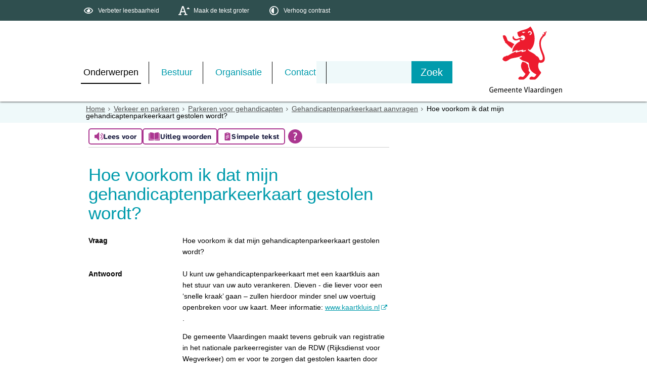

--- FILE ---
content_type: text/html;charset=UTF-8
request_url: https://www.vlaardingen.nl/Onderwerpen/Verkeer_en_parkeren/Parkeren_voor_gehandicapten/Gehandicaptenparkeerkaart/Vragen_en_antwoorden/Hoe_voorkom_ik_dat_mijn_gehandicaptenparkeerkaart_gestolen_wordt
body_size: 15039
content:
<!DOCTYPE html>
<html xml:lang="nl" lang="nl">
	<head><meta http-equiv="Content-type" content="text/html; charset=UTF-8" />

	<title>Hoe voorkom ik dat mijn gehandicaptenparkeerkaart gestolen wordt? - Gemeente Vlaardingen</title>
	<meta property="og:type" content="article"/>
		<meta property="og:title" content="Hoe voorkom ik dat mijn gehandicaptenparkeerkaart gestolen wordt?"/>
		<meta property="og:url" content="https://www.vlaardingen.nl/Onderwerpen/Verkeer_en_parkeren/Parkeren_voor_gehandicapten/Gehandicaptenparkeerkaart/Vragen_en_antwoorden/Hoe_voorkom_ik_dat_mijn_gehandicaptenparkeerkaart_gestolen_wordt"/>
		<meta name="twitter:card" content="summary_large_image" />
		<meta name="twitter:title" content="Hoe voorkom ik dat mijn gehandicaptenparkeerkaart gestolen wordt?" />
		<meta name="twitter:card" content="summary_large_image" />
	<meta name="twitter:title" content="Hoe voorkom ik dat mijn gehandicaptenparkeerkaart gestolen wordt?" />
	<meta name="viewport" content="width=device-width, initial-scale=1.0, user-scalable=1" />

	<link rel="shortcut icon" href="/favicon.ico?objectid=504c84b9-0e3e-4222-a45e-3f1159dbb566" />
	<link rel="stylesheet" media="all" href="/styles/default/fonts/font-awesome-4.7.0/css/font-awesome.min.css"/>

	<link rel="stylesheet" media="all" href="/styles/default/screen.css.jsp?colors=009BAC;FFFFFF;009BAC;FFFFFF;009BAC;FFFFFF;&amp;webfontheader=&amp;webfont=&amp;webfontsize=" />
	<link rel="stylesheet" media="all" href="/styles/default/modules.css.jsp?colors=009BAC;FFFFFF;009BAC;FFFFFF;009BAC;FFFFFF;" />

	<link rel="stylesheet" media="screen" href="/styles/default/header.css.jsp?header=682e5114-359c-401c-8a28-c7c65014cce2" />
	<link rel="stylesheet" media="print" href="/styles/default/print.css.jsp" />

	<link href="/ds?action=WebsiteCss&amp;objectid=736e664c-99a9-49d6-af6a-0832db518cbb" rel="stylesheet" />

	<link rel="stylesheet" media="all" href="/styles/default/responsive.css.jsp?colors=009BAC;FFFFFF;009BAC;FFFFFF;009BAC;FFFFFF;" />
	
	<script src="/wro/prototype.js"></script>
	<script src="/wro/effects.js"></script>
	<script src="/wro/builder.js"></script>
	<script src="/wro/dragdrop.js"></script>
	<script src="/wro/controls.js"></script>
	<script src="/wro/slider.js"></script>
	<script defer src="/js/custom/modernizr-custom.js"></script>
	<script src="/js/custom/jquery-3.7.1.min.js"></script>

	<script src="/wro/accessiblenav.js"></script>
	<script defer src="/wro/toggler.js"></script>
	<script defer src="/js/custom/toptasks.js"></script>
<link rel="stylesheet" href="https://cdn.jsdelivr.net/npm/swiper@11/swiper-bundle.min.css" />

   <style nonce="ZjMzMzQ2ZmEtOGJkNC00MWQ4LTkzZmYtMDhjNGY5MTA0NDg0"></style>

	<script nonce="ZjMzMzQ2ZmEtOGJkNC00MWQ4LTkzZmYtMDhjNGY5MTA0NDg0">
		var std_websiteobjectid = "504c84b9-0e3e-4222-a45e-3f1159dbb566";
		var ites = "504c84b9-0e3e-4222-a45e-3f1159dbb566";
		var contextpath = "",
			stylesPath = contextpath + "/styles/default",
			mapsKey = "AIzaSyAMrTyQHcYCL2M1V5oHHby1Q0HViMxjw7A",
        	cookiebartype = "false";
	</script>

	<script nonce="ZjMzMzQ2ZmEtOGJkNC00MWQ4LTkzZmYtMDhjNGY5MTA0NDg0">
            window.userPreferenceCookiesAllowed = true;
            window.allowCookies = true;
            window.noCookieCheckAction = true;
            if (window.doNotTrack || navigator.doNotTrack || navigator.msDoNotTrack) {
                if (window.doNotTrack === "1" || navigator.doNotTrack === "yes" || navigator.doNotTrack === "1" || navigator.msDoNotTrack === "1") {
                    window.userPreferenceCookiesAllowed = false;
                    window.allowCookies = false;
                }
            }
        </script>
    <script src="/wro/default.js"></script>

	<script defer src="/js/lib/date-nl-NL.js"></script>
	<script defer src="/wro/calendar.js"></script>
	<script src="/js/simpleform.js"></script>
	<script nonce="ZjMzMzQ2ZmEtOGJkNC00MWQ4LTkzZmYtMDhjNGY5MTA0NDg0">
            var emocracyinfinitescroll = false,
            emocracysubjects = '/inc/emocracy/subjects.jsp';
        </script>
    <script defer src="/js/emocracy.js"></script>
	

	<link rel="schema.DC" href="https://purl.org/dc/elements/1.1/" />
	<link rel="schema.DCTERMS" href="https://purl.org/dc/terms/" />
	<link rel="schema.OVERHEID" href="https://standaarden.overheid.nl/owms/4.0/xsd/owms.xsd" />
	<meta name="DC.title" content="Hoe voorkom ik dat mijn gehandicaptenparkeerkaart gestolen wordt? - Gemeente Vlaardingen" />
	<meta name="OVERHEID.organisationType" content="gemeente" />
	<meta name="DC.creator" content="Vlaardingen" />
	<meta name="DC.identifier" content="/content.jsp?objectid=736e664c-99a9-49d6-af6a-0832db518cbb" />
	<script nonce="ZjMzMzQ2ZmEtOGJkNC00MWQ4LTkzZmYtMDhjNGY5MTA0NDg0">
              var _paq = window._paq = window._paq || [];
                _paq.push(['setUserId', '0D87B2451AE9C3EB5CFA9FFFCB58EA83']);
                _paq.push(['setCustomDimension', 1 , '736e664c-99a9-49d6-af6a-0832db518cbb']);

                _paq.push(['trackPageView']);
                _paq.push(['enableLinkTracking']);
                _paq.push(['trackVisibleContentImpressions']);
                
                        _paq.push(['disableCookies']);
                        
                (function() {
                var u='https://rxfrontcms.matomo.cloud/';
                    _paq.push(['setTrackerUrl', u+'matomo.php']);
                    _paq.push(['setSiteId', '4']);
                    var d=document, g=d.createElement('script'), s=d.getElementsByTagName('script')[0];
                g.async=true; g.src='https://cdn.matomo.cloud/rxfrontcms.matomo.cloud/matomo.js'; s.parentNode.insertBefore(g,s);
                })();
            </script>
        <script
                id="tolkie-script"
                type="module"
                src="https://app.tolkie.nl"
                crossorigin="anonymous"
                data-tolkie-token="10e1237f31d1b59184c07d0006f469a5dd7b8f41"
                data-tolkie-state="separateButtons"
                defer
                nonce="ZjMzMzQ2ZmEtOGJkNC00MWQ4LTkzZmYtMDhjNGY5MTA0NDg0"
                >
        </script>
    <link rel="apple-touch-icon" sizes="76x76" href="/mts?f=76" />
<link rel="apple-touch-icon" sizes="120x120" href="/mts?f=120" />
<link rel="apple-touch-icon" sizes="152x152" href="/mts?f=152" />
<link rel="apple-touch-icon" sizes="180x180" href="/mts?f=180" />
<meta name="msapplication-square70x70logo" content="/mts?f=70" />
<meta name="msapplication-square150x150logo" content="/mts?f=150" />
<meta name="msapplication-square310x310logo" content="/mts?f=310" />

<link href="/js/modaal/modaal.css" rel="stylesheet" />
<script type="text/javascript" src="/wro/modaal.js"></script>
<script type="text/javascript" nonce="ZjMzMzQ2ZmEtOGJkNC00MWQ4LTkzZmYtMDhjNGY5MTA0NDg0">
	jQuery.noConflict();
	jQuery(document).ready(function($){
		$('img.new-modalLightbox').each(function() {
			$(this).wrap(function() {
		  		return "<a class='modalLightbox' aria-haspopup='dialog' aria-label='" + 'Toon originele formaat: ' + $(this).attr('alt') + "' href='" + $( this ).attr('src') + "' data-modaal-desc='" + $( this ).attr('alt') + "'></a>";
			});
		  });
		$('a.modalLightbox').modaal({
			type: 'image'
		});
	});
</script>

<script defer nonce="ZjMzMzQ2ZmEtOGJkNC00MWQ4LTkzZmYtMDhjNGY5MTA0NDg0">
			var ga4Account = 'G-C8XGFEZJT0';
		</script>
		<script defer nonce="ZjMzMzQ2ZmEtOGJkNC00MWQ4LTkzZmYtMDhjNGY5MTA0NDg0" src="https://www.googletagmanager.com/gtag/js?id=G-C8XGFEZJT0"></script>
		<script defer nonce="ZjMzMzQ2ZmEtOGJkNC00MWQ4LTkzZmYtMDhjNGY5MTA0NDg0" src="/js/ga4.js"></script>
	<script defer src="/js/lib/Chart.bundle.min.js"></script>
<script defer src="/wro/chartbuilder.js"></script>


<script nonce="ZjMzMzQ2ZmEtOGJkNC00MWQ4LTkzZmYtMDhjNGY5MTA0NDg0">
    let root = document.documentElement;
    let AccessibilityFeature = Class.create({

        initialize: function (type, applied, className, titles) {
            this.type = type;
            this.applied = applied;
            this.className = className;
            this.titles = titles;

            
            this.getData();
        },
        
        getData: function getData() {
            let url = contextpath + "/ds?action=HandleSessionParam&type=read" + this.type;
            let calloptions = {
                method: "get",
                onSuccess: this.setApplied.bind(this),
                onFailure: this.setApplied.bind(this),
                onComplete: this.addButton.bind(this)
            }
            new Ajax.Request(url, calloptions);
        },
        setApplied: function setApplied(result) {
            this.applied = JSON.parse(result.responseJSON.message);
            if(this.applied === true) {
                this.applyFeature();
            }
        },
        
        setData: function setData() {
            let url = contextpath + "/ds?action=HandleSessionParam&type=write" + this.type + "&value=" + this.applied;
            let calloptions = {
                method: "get"
            }
            new Ajax.Request(url, calloptions);
        },
        
        addButton: function addButton() {
            let button = document.createElement("BUTTON");
            let language = document.documentElement.lang;

            if (this.titles[language] === undefined) {
                language = "nl";
            }
            button.setAttribute("role","switch");
            button.classList.add("switch");
            button.classList.add(this.className);
            if (this.applied === true) {
                button.classList.add("enabled");
                button.setAttribute("aria-checked","true");
                button.innerHTML = '<span class="hint">' + this.titles[language].titleEnabled + '</span>';
            } else {
                button.setAttribute("aria-checked","false");
                button.innerHTML = '<span class="hint">' + this.titles[language].title + '</span>';
            }
            button.addEventListener("click", function(event){
                event.preventDefault();
                if (this.applied === true) {
                    button.classList.remove("enabled");
                    button.setAttribute("aria-checked","false");
                    button.innerHTML = '<span class="hint">' + this.titles[language].title + '</span>';
                    this.applied = false;
                    this.disableFeature();
                    this.setData();
                } else {
                    button.classList.add("enabled");
                    button.setAttribute("aria-checked","true");
                    button.innerHTML = '<span class="hint">' + this.titles[language].titleEnabled + '</span>';
                    this.applied = true;
                    this.applyFeature();
                    this.setData();
                }
            }.bind(this));
            document.getElementById("container_" + this.className).appendChild(button);
        },
        
        applyFeature: function applyAccessibilityButtons() {
            root.classList.add(this.className);
            document.body.classList.add(this.className);
        },
        
        disableFeature: function Accessibility() {
            root.classList.remove(this.className);
            document.body.classList.remove(this.className);
        }
    });

    
    let DyslexiaFeature = Class.create();
    DyslexiaFeature.prototype = Object.extend(new AccessibilityFeature(), {
        applyFeature: function() {
            root.classList.add(this.className);
            document.body.classList.add(this.className);
            calculateMenuHeight();
        },
        disableFeature: function Accessibility() {
            root.classList.remove(this.className);
            document.body.classList.remove(this.className);
            calculateMenuHeight();
        }
    });

    
    let FontSizeFeature = Class.create();
    FontSizeFeature.prototype = Object.extend(new AccessibilityFeature(), {
        applyFeature: function() {
            root.classList.add(this.className);
            document.body.classList.add(this.className);
            calculateMenuHeight();
        },
        disableFeature: function Accessibility() {
            root.classList.remove(this.className);
            document.body.classList.remove(this.className);
            calculateMenuHeight();
        }
    });

    
    let TranslateFeature = Class.create();
    TranslateFeature.prototype = Object.extend(new AccessibilityFeature(), {
        applyFeature: function() {
            $j('#translate-wrap').addClass('opened');
            $j('.showtranslate').attr('aria-expanded',"true");
            $j('#translate-wrap').attr('aria-expanded',"true");
            $j('#translate-wrap').removeAttr("hidden");
            root.classList.add(this.className);
            document.body.classList.add(this.className);
            calculateMenuHeight();
        },
        disableFeature: function Accessibility() {
            $j('#translate-wrap').removeClass('opened')
            $j('#translate-wrap').attr('aria-expanded',"false");
            $j('#translate-wrap').attr("hidden",true);
            $j('.showtranslate').attr('aria-expanded',"false");
            root.classList.remove(this.className);
            document.body.classList.remove(this.className);
            calculateMenuHeight();
        },
    });

    document.addEventListener('click', function handleClickOutsideBox(event) {
        if(document.getElementById("container_translate") !== undefined && document.getElementById("container_translate") !== null){
            let button = document.getElementById("container_translate").querySelector("button");
            let translateBox = document.querySelector('#translatebox');
            if (!translateBox.contains(event.target) && event.target !== button && !isDescendant(event.target, "hint")) {
                if(button != null && button.classList.contains("enabled")) {
                    button.click();
                }
            }
        }
    });

    let calculateMenuHeight = function() {
        
        if (document.getElementById("dl-menu") !== null
            && document.getElementById("dl-menu").firstElementChild !== null
            && document.getElementById("dl-menu").lastElementChild !== null) {
            let offsetFirstMenuItem = 0;
            let offsetLastMenuItem = 0;
            if (document.getElementById("dl-menu").firstElementChild &&
                document.getElementById("dl-menu").firstElementChild instanceof HTMLLIElement) {
                //enkel menu
                offsetFirstMenuItem = document.getElementById("dl-menu").firstElementChild.offsetTop;
                offsetLastMenuItem = document.getElementById("dl-menu").lastElementChild.offsetTop;
            } else if (document.getElementById("dl-menu").firstElementChild.firstElementChild !== null &&
                document.getElementById("dl-menu").firstElementChild.lastElementChild != null &&
                document.getElementById("dl-menu").firstElementChild.lastElementChild instanceof HTMLLIElement) {
                //dubbel menu
                offsetFirstMenuItem = document.getElementById("dl-menu").firstElementChild.firstElementChild.offsetTop;
                offsetLastMenuItem = document.getElementById("dl-menu").firstElementChild.lastElementChild.offsetTop;
            }
            if (offsetLastMenuItem > offsetFirstMenuItem) {
                document.body.classList.add('main_menu_to_high');
            } else {
                document.body.classList.remove('main_menu_to_high');
            }
        }

        
        if (document.getElementById("dl-menu").querySelector('li.active ul') !== null
            && !document.getElementById("dl-menu").classList.contains("singlemenu")
            && document.getElementById("dl-menu").querySelectorAll('li.active ul li')[0] !== undefined) {
            let secondaryMenuHeight = document.getElementById("dl-menu").querySelector('li.active ul').offsetHeight;
            let secondaryMenuItemHeight = document.getElementById("dl-menu").querySelectorAll('li.active ul li')[0].offsetHeight;
            if (secondaryMenuHeight > (secondaryMenuItemHeight + 2)) {
                document.body.classList.add('secondary_menu_to_high');
            } else {
                document.body.classList.remove('secondary_menu_to_high');
            }
        }
    }

    document.observe('dom:loaded', function domloaded() {
        
            let typeFaceTitles = { en: { title: "Improve readability", titleEnabled: "Normal readability" }, nl: { title: "Verbeter leesbaarheid", titleEnabled: "Normale leesbaarheid" }, fy: { title: "Ferbetterje lêsberens", titleEnabled: "Normale lêsberens" }}
            let dyslexiaTypefaceFeature = new DyslexiaFeature("dyslexicFeature", false, "dyslexic", typeFaceTitles);
        
            let fontSizeTitles = { en: { title: "Increase fontsize", titleEnabled: "Normal fontsize" }, nl: { title: "Maak de tekst groter", titleEnabled: "Normale tekstgrootte" }, fy: { title: "Meitsje de tekst grutter", titleEnabled: "Normale tekstgrutte" }}
            let fontSizingFeature = new FontSizeFeature("fontSizingFeature", false, "largebodyfont", fontSizeTitles);
        
            let contrastTitles = { en: { title: "Increase contrast", titleEnabled: "Normal contrast" }, nl: { title: "Verhoog contrast", titleEnabled: "Normale kleuren" }, fy: { title: "Fergrutsje kontrast", titleEnabled: "Normale kleuren" }}
                let contrastFeature = new AccessibilityFeature("contrastFeature", false, "highcontrast", contrastTitles);
        
    });

</script></head>
	<body class="menutype_horizontal no-js detail_aside
	    
        &#32;
        &#32;type_vac
        ">
		<!-- Website background image -->
		<div id="wrapper">
			<div role="banner" class="header" id="header">

	<div class="keyboardlinks">
             <a class="skiplink to_content" href="#skipheader">Direct naar de inhoud van de pagina</a>
                <a class="skiplink to_mainmenu" href="#menu_wide">Direct naar het hoofdmenu</a>
                <a class="skiplink to_search" href="#quicksearch-keywords">Direct naar het zoekveld</a>
                </div>
        <div id="tinybar" role="toolbar" aria-label="Toegankelijkheid opties" aria-controls="wrapper"><div class="contentrow">
                <div id="accessibility-tools">
                    <span id="container_dyslexic"></span><span id="container_largebodyfont"></span><span id="container_highcontrast"></span></div>
                </div>
        </div>
    <div class="contentrow">
		<a id="logo" href="/Onderwerpen" rel="home">
			<img id="logoimg" src="/dsresource?objectid=cff2fbc6-6459-4545-96a3-09b118540b6c" alt="Logo Gemeente Vlaardingen, ga naar de homepage" />
			</a>
		<div id="tinyblock">
                    <div class="toplinks">
                            </div>
                    <form role="search" action="/Zoeken" id="quicksearch" method="get" class="disableautocomplete" tabindex="-1">
	<p>
		<input type="hidden" name="searchbase" value="0" />
		<input type="hidden" name="searchrange" value="10" />
		<input type="hidden" name="searchpage" value="1" />
		<input type="hidden" name="nodelocation" value="504c84b9-0e3e-4222-a45e-3f1159dbb566" />
		<label for="quicksearch-keywords" class="offscreen">
			Zoeken</label>
		<input type="search" size="25" class="search text placeholder livesearch"
				
					placeholder="Zoeken"
				
				id="quicksearch-keywords" name="freetext" value="" />
		<button type="submit" class="submit" value="Zoek" aria-label="Zoek" >
			<span class="offscreen">Zoek</span>
		</button>
	</p>
	<div id="quicksearch-keywords_suggestions" class="livesearch" tabindex="-1"></div>
</form>
<div class="flex-br"></div>
                    <div class="container-sessions" >
                        </div>
                </div>
            </div>
</div><div class="content-wrapper horizontal" id="readspeaker">

				<div class="home_left">
		<div class="nav" id="menu">
			<div id="menu_wide" role="navigation" aria-labelledby="menu-icon">
				<button id="menu-icon" aria-expanded="false" aria-label="Menu" type="button">MENU</button>
				<ul id="dl-menu" class="dl-wrapper menu-horizontal singlemenu dropdowntrigger  dropdown">
					<li class="odd first-child  homepage active">
						<a  id="menu_number_1" aria-expanded="false" aria-controls="submenu_1"  class="toplevellink menu_number_1 item-link
 type-landingpage" href="/Onderwerpen">
									Onderwerpen</a>
							<a href="#menu_number_2" class="skip-link display-in-place-on-focus">Sla het 'Onderwerpen'-menu over.</a>
									<ul class="menu dropdownmenu" id="submenu_1">
										<li class="odd first-child ">
												<a class="item-link
 type-folder"  href="/Onderwerpen/Paspoort_rijbewijs_uittreksels">
													<img class="menu-thumb" loading="lazy" src="/dsresource?objectid=7be07781-8926-40c0-b696-f17c4085d8aa" alt="" />
															Paspoort, rijbewijs en uittreksels</a>
											</li>
										<li class="even ">
												<a class="item-link
 type-folder"  href="/Onderwerpen/Verhuizen_of_inschrijven">
													<img class="menu-thumb" loading="lazy" src="/dsresource?objectid=c552a52a-1570-4c50-b39d-962323117bab" alt="" />
															Verhuizen of inschrijven</a>
											</li>
										<li class="odd ">
												<a class="item-link
 type-folder"  href="/Onderwerpen/Trouwen">
													<img class="menu-thumb" loading="lazy" src="/dsresource?objectid=9c073bdb-a41f-43e4-9665-6166805c727a" alt="" />
															Trouwen</a>
											</li>
										<li class="even ">
												<a class="item-link
 type-folder"  href="/Onderwerpen/Geboorte_en_overlijden">
													<img class="menu-thumb" loading="lazy" src="/dsresource?objectid=955cd655-a4e3-41ad-8b22-c3f563abcd5e" alt="" />
															Geboorte en overlijden</a>
											</li>
										<li class="odd ">
												<a class="item-link type-document-webpage meta-webpagina" data-text="Webpagina"  href="/Onderwerpen/Inburgeren">
													<img class="menu-thumb" loading="lazy" src="/dsresource?objectid=83d766bd-5b21-4567-a7c4-7ddcd4cff4af" alt="" />
															Inburgeren</a>
											</li>
										<li class="even ">
												<a class="item-link
 type-folder"  href="/Onderwerpen/Nederlander_worden">
													<img class="menu-thumb" loading="lazy" src="/dsresource?objectid=8b65e0fa-bee4-43c5-b9fe-1d1ff6297e41" alt="" />
															Nederlander worden</a>
											</li>
										<li class="odd  active">
												<a class="item-link
 type-folder"  href="/Onderwerpen/Verkeer_en_parkeren">
													<img class="menu-thumb" loading="lazy" src="/dsresource?objectid=9c17f347-5cd4-45c8-8d73-bf0303963d07" alt="" />
															Verkeer en parkeren</a>
											</li>
										<li class="even ">
												<a class="item-link
 type-folder"  href="/Onderwerpen/Participatie">
													<img class="menu-thumb" loading="lazy" src="/dsresource?objectid=4a8a1cae-a3a6-4519-9170-12f98ad0888d" alt="" />
															Participatie</a>
											</li>
										<li class="odd ">
												<a class="item-link
 type-folder"  href="/Onderwerpen/Projecten_in_de_stad">
													<img class="menu-thumb" loading="lazy" src="/dsresource?objectid=ea378e1c-a5a8-40b8-9b24-c1887ec1fbaf" alt="" />
															Projecten in de stad</a>
											</li>
										<li class="even ">
												<a class="item-link
 type-folder"  href="/Onderwerpen/Bouwen">
													<img class="menu-thumb" loading="lazy" src="/dsresource?objectid=3727f0f6-3700-4456-9d25-a6e0eb5697f0" alt="" />
															Bouwen</a>
											</li>
										<li class="odd ">
												<a class="item-link
 type-folder"  href="/Onderwerpen/Wonen">
													<img class="menu-thumb" loading="lazy" src="/dsresource?objectid=3727f0f6-3700-4456-9d25-a6e0eb5697f0" alt="" />
															Wonen</a>
											</li>
										<li class="even ">
												<a class="item-link
 type-folder"  href="/Onderwerpen/Meldingen_schade_of_klachten">
													<img class="menu-thumb" loading="lazy" src="/dsresource?objectid=b5553d0e-0665-4391-ad8a-841ac97adc03" alt="" />
															Meldingen, schade of klachten</a>
											</li>
										<li class="odd ">
												<a class="item-link
 type-folder"  href="/Onderwerpen/Veiligheid">
													<img class="menu-thumb" loading="lazy" src="/dsresource?objectid=523f4a0d-cf4e-465d-972f-a9be3cd0831c" alt="" />
															Openbare Orde &amp; Veiligheid</a>
											</li>
										<li class="even ">
												<a class="item-link
 type-folder"  href="/Onderwerpen/Openbare_ruimte">
													<img class="menu-thumb" loading="lazy" src="/dsresource?objectid=88a48394-6ce6-4160-b0ad-3cf8119c97db" alt="" />
															Openbare ruimte</a>
											</li>
										<li class="odd ">
												<a class="item-link
 type-folder"  href="/Onderwerpen/Duurzaamheid">
													<img class="menu-thumb" loading="lazy" src="/dsresource?objectid=59838c24-5db0-4f21-9d5c-3d7ef3215cf7" alt="" />
															Duurzaamheid</a>
											</li>
										<li class="even ">
												<a class="item-link
 type-folder"  href="/Onderwerpen/Vergunningen">
													<img class="menu-thumb" loading="lazy" src="/dsresource?objectid=c588a87f-db6e-4146-a18d-cf96b132f6d9" alt="" />
															Vergunningen</a>
											</li>
										<li class="odd ">
												<a class="item-link
 type-landingpage"  href="/Onderwerpen/Ondernemersloket">
													<img class="menu-thumb" loading="lazy" src="/dsresource?objectid=e75e515e-ad31-4289-9f9c-8553b6799fa9" alt="" />
															Ondernemersloket</a>
											</li>
										<li class="even ">
												<a class="item-link
 type-folder"  href="/Onderwerpen/Werk_en_inkomen">
													<img class="menu-thumb" loading="lazy" src="/dsresource?objectid=c85a5270-68ca-4cd5-8ec7-77960f63344e" alt="" />
															Werk en inkomen</a>
											</li>
										<li class="odd ">
												<a class="item-link
 type-folder"  href="/Onderwerpen/Zorg_en_ondersteuning">
													<img class="menu-thumb" loading="lazy" src="/dsresource?objectid=f3673d07-2adc-4b83-b54c-30011850381c" alt="" />
															Zorg en ondersteuning</a>
											</li>
										<li class="even ">
												<a class="item-link
 type-folder"  href="/Onderwerpen/Onderwijs_en_opgroeien">
													<img class="menu-thumb" loading="lazy" src="/dsresource?objectid=f6526b70-e128-43a5-a6ae-77a0a05ba158" alt="" />
															Onderwijs en opgroeien</a>
											</li>
										<li class="odd ">
												<a class="item-link type-document-webpage meta-webpagina" data-text="Webpagina"  href="/Onderwerpen/Vrijwilligers">
													<img class="menu-thumb" loading="lazy" src="/dsresource?objectid=a7ef31ee-e4c9-468c-ae3d-74b3a6132473" alt="" />
															Vrijwilligers</a>
											</li>
										<li class="even ">
												<a class="item-link
 type-folder"  href="/Onderwerpen/Evenementen_organiseren">
													<img class="menu-thumb" loading="lazy" src="/dsresource?objectid=9b53d116-0ca3-48c0-bc72-cec415e84aa5" alt="" />
															Evenementen</a>
											</li>
										<li class="odd ">
												<a class="item-link
 type-folder"  href="/Onderwerpen/Sporten_en_bewegen">
													<img class="menu-thumb" loading="lazy" src="/dsresource?objectid=ddec809f-d199-49c3-a9a2-d1aed60f0d81" alt="" />
															Sporten en bewegen</a>
											</li>
										<li class="even ">
												<a class="item-link
 type-folder"  href="/Onderwerpen/subsidies">
													<img class="menu-thumb" loading="lazy" src="/dsresource?objectid=e246b3eb-8fe7-49c4-8af1-6d642a562d44" alt="" />
															Subsidies</a>
											</li>
										<li class="odd ">
												<a class="item-link
 type-folder"  href="/Onderwerpen/Cultuur_en_historie">
													<img class="menu-thumb" loading="lazy" src="/dsresource?objectid=2d3083f8-03d0-4fce-91c1-c5217f61104d" alt="" />
															Cultuur en historie</a>
											</li>
										<li class="even ">
												<a class="item-link
 type-landingpage"  href="/Onderwerpen/Welkom_in_Vlaardingen">
													<img class="menu-thumb" loading="lazy" src="/dsresource?objectid=a7ef31ee-e4c9-468c-ae3d-74b3a6132473" alt="" />
															Welkom in Vlaardingen</a>
											</li>
										<li class="odd last-child ">
												<a class="item-link
 type-landingpage"  href="/Onderwerpen/Woon_Energieloket_home">
													<img class="menu-thumb" loading="lazy" src="/dsresource?objectid=9c14d6d6-6bbc-47a0-b3e5-823fdf0e159b" alt="" />
															Woon- &amp; Energieloket</a>
											</li>
										</ul>
								</li>
					<li class="even ">
						<a  id="menu_number_2" aria-expanded="false" aria-controls="submenu_2"  class="toplevellink menu_number_2 item-link
 type-landingpage" href="/Bestuur">
									Bestuur</a>
							<a href="#menu_number_3" class="skip-link display-in-place-on-focus">Sla het 'Bestuur'-menu over.</a>
									<ul class="menu dropdownmenu" id="submenu_2">
										<li class="odd first-child ">
												<a class="item-link
 type-folder"  href="/Bestuur/Gemeenteraad">
													<img class="menu-thumb" loading="lazy" src="/dsresource?objectid=ceab5ced-5c75-4973-88cc-6885767996c3" alt="" />
															Gemeenteraad</a>
											</li>
										<li class="even ">
												<a class="item-link
 type-folder"  href="/Bestuur/College_van_B_W">
													<img class="menu-thumb" loading="lazy" src="/dsresource?objectid=6ea71d5e-7d06-4bef-b26e-7b7518114948" alt="" />
															College van B&amp;W</a>
											</li>
										<li class="odd ">
												<a class="item-link
 type-folder"  href="/Bestuur/Regelgeving_en_bekendmakingen">
													<img class="menu-thumb" loading="lazy" src="/dsresource?objectid=d950dca2-d9d2-4c0f-8936-a5d859813862" alt="" />
															Regelgeving en bekendmakingen</a>
											</li>
										<li class="even last-child ">
												<a class="item-link type-document-webpage meta-webpagina" data-text="Webpagina"  href="/Bestuur/Verkiezingen">
													<img class="menu-thumb" loading="lazy" src="/dsresource?objectid=eab34291-cf5b-4cdf-83ee-8d1003f4c4a4" alt="" />
															Verkiezingen</a>
											</li>
										</ul>
								</li>
					<li class="odd ">
						<a  id="menu_number_3" aria-expanded="false" aria-controls="submenu_3"  class="toplevellink menu_number_3 item-link
 type-landingpage" href="/Organisatie">
									Organisatie</a>
							<a href="#menu_number_4" class="skip-link display-in-place-on-focus">Sla het 'Organisatie'-menu over.</a>
									<ul class="menu dropdownmenu" id="submenu_3">
										<li class="odd first-child ">
												<a class="item-link
 type-folder"  href="/Organisatie/Nieuws_en_actualiteiten">
													<img class="menu-thumb" loading="lazy" src="/dsresource?objectid=d463ef83-c97f-478d-a37f-3575308b6802" alt="" />
															Nieuws en actualiteiten</a>
											</li>
										<li class="even ">
												<a class="item-link
 type-folder"  href="/Organisatie/Gemeentelijke_organisatie">
													<img class="menu-thumb" loading="lazy" src="/dsresource?objectid=138050cb-9402-44e0-9700-b5ee02e98349" alt="" />
															Organisatie</a>
											</li>
										<li class="odd ">
												<a class="item-link
 type-folder"  href="/Organisatie/Onderzoek_en_cijfers">
													<img class="menu-thumb" loading="lazy" src="/dsresource?objectid=f3eaaba0-9276-41e0-a873-cf110a5a78b4" alt="" />
															Onderzoek en cijfers</a>
											</li>
										<li class="even last-child ">
												<a class="item-link
 type-folder"  href="/Organisatie/Onderscheidingen">
													<img class="menu-thumb" loading="lazy" src="/dsresource?objectid=8f4deaad-6a91-476f-98ef-b9444f592101" alt="" />
															Onderscheidingen</a>
											</li>
										</ul>
								</li>
					<li class="even last-child ">
						<a  id="menu_number_4" aria-expanded="false" aria-controls="submenu_4"  class="toplevellink menu_number_4 item-link
 type-landingpage" href="/Contact">
									Contact</a>
							<a href="#skipheader" class="skip-link display-in-place-on-focus">Sla het 'Contact'-menu over.</a>
									<ul class="menu dropdownmenu" id="submenu_4">
										<li class="odd first-child ">
												<a class="item-link type-document-webpage meta-webpagina" data-text="Webpagina"  href="/Contact/digitaal_contactformulier">
													<img class="menu-thumb" loading="lazy" src="/dsresource?objectid=b5553d0e-0665-4391-ad8a-841ac97adc03" alt="" />
															Digitaal contact, melding of klacht </a>
											</li>
										<li class="even ">
												<a class="item-link type-document-webpage meta-webpagina" data-text="Webpagina"  href="/Contact/WhatsApp">
													<img class="menu-thumb" loading="lazy" src="/dsresource?objectid=300c88cd-9a8a-4506-871e-1dbc9ba01792" alt="" />
															WhatsApp</a>
											</li>
										<li class="odd ">
												<a class="item-link type-document-webpage meta-webpagina" data-text="Webpagina"  href="/Contact/Afspraak_maken">
													<img class="menu-thumb" loading="lazy" src="/dsresource?objectid=72070f98-f027-46bf-b2c4-6cc4aa9e71cb" alt="" />
															Afspraak maken</a>
											</li>
										<li class="even ">
												<a class="item-link
 type-folder"  href="/Contact/Langskomen">
													<img class="menu-thumb" loading="lazy" src="/dsresource?objectid=622f34c3-f398-4386-a834-2bc5e150ec47" alt="" />
															Langskomen</a>
											</li>
										<li class="odd ">
												<a class="item-link type-document-webpage meta-webpagina" data-text="Webpagina"  href="/Contact/Post">
													<img class="menu-thumb" loading="lazy" src="/dsresource?objectid=821cea5f-ae21-46a0-8966-ad306a8bcd5c" alt="" />
															Post</a>
											</li>
										<li class="even ">
												<a class="item-link type-document-webpage meta-webpagina" data-text="Webpagina"  href="/Contact/Bellen">
													<img class="menu-thumb" loading="lazy" src="/dsresource?objectid=b599dc4a-99cc-4c22-a6ce-8492692ca3a8" alt="" />
															Bellen</a>
											</li>
										<li class="odd ">
												<a class="item-link
 type-product"  href="/Contact/Gevonden_en_verloren_voorwerpen">
													<img class="menu-thumb" loading="lazy" src="/dsresource?objectid=b637c028-6ec5-4ffa-9e75-d702bf32571e" alt="" />
															Gevonden en verloren voorwerpen</a>
											</li>
										<li class="even ">
												<a class="item-link type-document-webpage meta-webpagina" data-text="Webpagina"  href="/Contact/social_media">
													<img class="menu-thumb" loading="lazy" src="/dsresource?objectid=1a2d8163-ed8d-4f2a-b502-121334fdd1f1" alt="" />
															Social media</a>
											</li>
										<li class="odd ">
												<a class="item-link type-document-webpage meta-webpagina" data-text="Webpagina"  href="/Contact/Berichtenbox">
													<img class="menu-thumb" loading="lazy" src="/dsresource?objectid=3bf56ad5-b5b2-4e85-a407-e8b615f8d0c8" alt="" />
															Berichtenbox</a>
											</li>
										<li class="even ">
												<a class="item-link type-document-webpage meta-webpagina" data-text="Webpagina"  href="/Contact/Betalen_bij_de_gemeente">
													<img class="menu-thumb" loading="lazy" src="/dsresource?objectid=94d0b0c2-bef7-43ef-bb12-dcadd10a39ab" alt="" />
															Betalen bij de gemeente</a>
											</li>
										<li class="odd last-child ">
												<a class="item-link type-document-webpage meta-webpagina" data-text="Webpagina"  href="/Contact/Reclamedrukwerk_Brievenbusstickers">
													<img class="menu-thumb" loading="lazy" src="/dsresource?objectid=1c51f981-8b62-48d5-b070-9f3d982c4d8a" alt="" />
															Reclamedrukwerk: Brievenbusstickers</a>
											</li>
										</ul>
								</li>
					</ul>
			</div>
		</div>
	</div>

    <div id="skipheader"></div>
<!--ROW 1-->
				<div id="row1" class="row1_breadcrumb">
					<div class="contentrow">
						<nav aria-label="Kruimelpad" class="nav breadcrumbs  with_bannerfoto">
							<ol>
	<li>
	<a class="first-child"  href="/Onderwerpen" rel="home">Home</a>
		</li>
	<li>
			<a href="/Onderwerpen/Verkeer_en_parkeren">Verkeer en parkeren</a>
			</li>
		<li>
			<a href="/Onderwerpen/Verkeer_en_parkeren/Parkeren_voor_gehandicapten">Parkeren voor gehandicapten</a>
			</li>
		<li>
			<a href="/Onderwerpen/Verkeer_en_parkeren/Parkeren_voor_gehandicapten/Gehandicaptenparkeerkaart">Gehandicaptenparkeerkaart aanvragen</a>
			</li>
		<li class="current-page" aria-current="page">
					Hoe voorkom ik dat mijn gehandicaptenparkeerkaart gestolen wordt?</li>
			</ol></nav>

						<div id="bannerfoto">
								</div>
						</div>
				</div>
				<!--END ROW 1-->

				<!--ROW 2-->
				<div id="row2" class="row2_content">
					<div class="contentrow">
						<div class="grid-11 main-content no-aside" role="main">
							<div class="pageheader tolkie-buttons-afterbegin">

    </div><div class="section vac">
	
	<h1>Hoe voorkom ik dat mijn gehandicaptenparkeerkaart gestolen wordt?</h1><dl class="vac details wide">
		<dt>Vraag</dt>
			<dd><p>Hoe voorkom ik dat mijn gehandicaptenparkeerkaart gestolen wordt?</p> </dd>
		<dt>Antwoord</dt>
			<dd><p>U kunt uw gehandicaptenparkeerkaart met een kaartkluis aan het stuur van uw auto verankeren. Dieven - die liever voor een &lsquo;snelle kraak&rsquo; gaan &ndash; zullen hierdoor minder snel uw voertuig openbreken voor uw kaart. Meer informatie: <a class="new-window external" href="http://www.kaartkluis.nl" title="www.kaartkluis.nl opent in een nieuw venster">www.kaartkluis.nl</a>.</p> <p>De gemeente Vlaardingen maakt tevens gebruik van registratie in het nationale parkeerregister van de RDW (Rijksdienst voor Wegverkeer) om er voor te zorgen dat gestolen kaarten door heel het land bij parkeercontroles door de mand vallen.</p> </dd>
		<dt>Zie ook deze producten</dt>
			<dd>
				<ul class="subitems">
					<li class="odd first-child last-child only-child ">
							<a href="/Onderwerpen/Verkeer_en_parkeren/Parkeren_voor_gehandicapten/Gehandicaptenparkeerkaart">
								Gehandicaptenparkeerkaart aanvragen</a>
						</li>
					</ul>
			</dd>
		</dl>
	

</div><div id="content-footer" >

	<div class="rs_skip icon-list-container content-footer" id="social-sharing">
				<h2>
					<button type="button" class="toggle_hidden_information blocktitle" aria-expanded="false">
						Deel deze pagina</button>
				</h2>
				<div class="hidden_information">
					<ul class="icon-list">
						<li>
							<a class="new-window external list-icon facebook-icon" rel="external" title="Deel deze pagina op Facebook (opent in een nieuw venster)" aria-label="Deel deze pagina op Facebook (opent in een nieuw venster)" href="//www.facebook.com/sharer.php?u=www.vlaardingen.nl/Onderwerpen/Verkeer_en_parkeren/Parkeren_voor_gehandicapten/Gehandicaptenparkeerkaart/Vragen_en_antwoorden/Hoe_voorkom_ik_dat_mijn_gehandicaptenparkeerkaart_gestolen_wordt&amp;t=Hoe+voorkom+ik+dat+mijn+gehandicaptenparkeerkaart+gestolen+wordt%3F">Facebook</a>
						</li>
						<li>
							<a class="new-window external list-icon linkedin-icon" rel="external" title="Deel deze pagina op LinkedIn (opent in een nieuw venster)" aria-label="Deel deze pagina op LinkedIn (opent in een nieuw venster)" href="//www.linkedin.com/shareArticle?mini=true&amp;url=https://www.vlaardingen.nl/Onderwerpen/Verkeer_en_parkeren/Parkeren_voor_gehandicapten/Gehandicaptenparkeerkaart/Vragen_en_antwoorden/Hoe_voorkom_ik_dat_mijn_gehandicaptenparkeerkaart_gestolen_wordt&amp;title=Hoe+voorkom+ik+dat+mijn+gehandicaptenparkeerkaart+gestolen+wordt%3F&amp;source=Gemeente+Vlaardingen&amp;summary=">LinkedIn</a>
						</li>
						<li>
							<a class="new-window external list-icon twitter-icon" rel="external" title="Deel deze pagina op X (Twitter) (opent in een nieuw venster)" aria-label="Deel deze pagina op X (Twitter) (opent in een nieuw venster)" href="//www.twitter.com/share?text=Hoe+voorkom+ik+dat+mijn+gehandicaptenparkeerkaart+gestolen+wordt%3F&amp;url=https://www.vlaardingen.nl/Onderwerpen/Verkeer_en_parkeren/Parkeren_voor_gehandicapten/Gehandicaptenparkeerkaart/Vragen_en_antwoorden/Hoe_voorkom_ik_dat_mijn_gehandicaptenparkeerkaart_gestolen_wordt">X (Twitter)</a>
						</li>
						<li>
                            <a class="new-window external list-icon pinterest-icon" rel="external" title="Deel deze pagina op Pinterest (opent in een nieuw venster)" aria-label="Deel deze pagina op Pinterest (opent in een nieuw venster)" href="//pinterest.com/pin/create/button/?url=https://www.vlaardingen.nl/Onderwerpen/Verkeer_en_parkeren/Parkeren_voor_gehandicapten/Gehandicaptenparkeerkaart/Vragen_en_antwoorden/Hoe_voorkom_ik_dat_mijn_gehandicaptenparkeerkaart_gestolen_wordt&amp;description=Hoe+voorkom+ik+dat+mijn+gehandicaptenparkeerkaart+gestolen+wordt%3F&amp;media=https://www.vlaardingen.nl/dsresource?objectid=cff2fbc6-6459-4545-96a3-09b118540b6c">Pinterest</a>
						</li>
						<li>
							<a class="new-window external list-icon whatsapp-icon" rel="external" title="Deel deze pagina op WhatsApp (opent in een nieuw venster)" aria-label="Deel deze pagina op WhatsApp (opent in een nieuw venster)" href="https://api.whatsapp.com/send?text=https://www.vlaardingen.nl/Onderwerpen/Verkeer_en_parkeren/Parkeren_voor_gehandicapten/Gehandicaptenparkeerkaart/Vragen_en_antwoorden/Hoe_voorkom_ik_dat_mijn_gehandicaptenparkeerkaart_gestolen_wordt&amp;title=Hoe+voorkom+ik+dat+mijn+gehandicaptenparkeerkaart+gestolen+wordt%3F">WhatsApp</a>
						</li>
						<li id="showcopy" class="not_mobile">
							<a class="new-window external copylink list-icon share-icon"rel="external" href="mailto:?body=Beste,%0D%0A %0D%0AIk zag deze pagina op de site van Gemeente Vlaardingen en wilde deze met je delen.%0D%0A %0D%0Ahttps://www.vlaardingen.nl/Onderwerpen/Verkeer_en_parkeren/Parkeren_voor_gehandicapten/Gehandicaptenparkeerkaart/Vragen_en_antwoorden/Hoe_voorkom_ik_dat_mijn_gehandicaptenparkeerkaart_gestolen_wordt&subject=Hoe voorkom ik dat mijn gehandicaptenparkeerkaart gestolen wordt? - Gemeente Vlaardingen">Deel link</a>
						</li>
						<li id="showshare" class="not_mobile">
							<button class="copylink list-icon share-icon" id="shareButton" title="Deel link" aria-label="Deel link">Deel link</button>
						</li>
					</ul>
				</div>
			</div>
		<div id="actions">
		</div>
	</div></div>

						</div>

					</div>
				 <!--END ROW 2-->
				</div>

			<div class="footer_website" role="contentinfo">
				<div class="contentrow">
					<div class="icon-list-container fullfooter" id="social-follow">
		<h2>Volg ons</h2>
		<ul class="inline icon-list">
			<li>
					<a rel="external" class="new-window external list-icon instagram-icon" title="Volg Gemeente Vlaardingen op Instagram (opent in een nieuw venster)" aria-label="Volg Gemeente Vlaardingen op Instagram (opent in een nieuw venster)" href="https://www.instagram.com/gemeentevlaardingen"><span class="offscreen">Instagram</span></a>
				</li>
			<li>
					<a rel="external" class="new-window external list-icon facebook-icon" title="Volg Gemeente Vlaardingen op Facebook (opent in een nieuw venster)" aria-label="Volg Gemeente Vlaardingen op Facebook (opent in een nieuw venster)" href="https://nl-nl.facebook.com/gemeentevlaardingen"><span class="offscreen">Facebook</span></a>
				</li>
			<li>
					<a rel="external" class="new-window external list-icon linkedin-icon" title="Volg Gemeente Vlaardingen op LinkedIn (opent in een nieuw venster)" aria-label="Volg Gemeente Vlaardingen op LinkedIn (opent in een nieuw venster)" href="http://www.linkedin.com/company/gemeente-vlaardingen"><span class="offscreen">Linkedin</span></a>
				</li>
			<li>
					<a rel="external" class="new-window external list-icon youtube-icon" title="Volg Gemeente Vlaardingen op YouTube (opent in een nieuw venster)" aria-label="Volg Gemeente Vlaardingen op YouTube (opent in een nieuw venster)" href="https://www.youtube.com/channel/UChWy17gJ3SvrmqdE22V0tBQ"><span class="offscreen">Youtube</span></a>
				</li>
			</ul>
	</div>
<div class="columns fullfooter four" id="footer_columns">
	<div class="column" id="contact">
		</div>
	<div class="column">
			<div class="section document">
	<h2>Contact</h2>

<ul>
	<li><a aria-label="het online contactformulier opent in hetzelfde venster" href="/Contact/digitaal_contactformulier" title="Het contactformulier opent in een nieuw venster">contactformulier</a></li>
	<li><a aria-label="de pagina met informatie over WhatsApp opent in hetzelfde venster" href="/Contact/WhatsApp">WhatsApp</a>: <a aria-label="stuur ons een bericht via Whatsapp naar het nummer 0630815413, opent externe website" class="external" href="https://wa.me/31630815413">0630815413</a></li>
	<li>telefoon <a aria-label="bel de gemeente Vlaardingen op nummer 0102484000" href="tel:0102484000">(010) 248 4000</a> (ma t/m vrij 08.00 tot 17.00 uur)</li>
</ul>
</div>
</div>
	<div class="column">
			<div class="section document">
	<h2>Stadskantoor</h2>

<p>Westnieuwland 6<br />
3131 VX Vlaardingen<br />
<br />
<a href="/Contact/Langskomen" title="Deze link opent in hetzelfde venster">Overige bezoekadressen</a></p></div>
</div>
	<div class="column">
			<div class="section document">
	<h2>Openingstijden</h2>

<p>Ma en do 08.00 - 20.00 uur<br />
Di, wo, vr 08.00 - 16.00 uur<br />
Let op: wij werken uitsluitend op afspraak!</p>

<p><a class="calltoaction" href="https://vlaardingen.mijnafspraakmaken.nl/client/">Maak een afspraak</a></p>

<p>&nbsp;</p>
<script> (function(a,b,c,d,e,f,g,h,i){i=/(^|;)\s*_tmc=([^;]+)/.exec(a[c]),i=i?i[2]:"",("done"!==i|| /[?&]_tmsurvey?(=|&|$)/.test(e))&&(g=a.getElementsByTagName(b)[0],h=a.createElement(b),h[d]("src",f+ "?r="+i+"&"+1*new Date),h[d]("type","text/javascript"),h.async=!0,g.parentNode.insertBefore(h,g)) })(document,"script","cookie","setAttribute",location.search,"//in.taskanalytics.com/02125/tm.js"); </script></div>
</div>
	<div class="column omega">
			<div class="section document">
	<h2>Over de website</h2>

<p><a href="/Algemene_informatie/Archief_van_de_website" title="Deze pagina opent in hetzelfde venster">Archief van de website</a><br />
<a aria-label="opent in een nieuw venster, opent in een nieuw venster, opent externe website" class="new-window external" href="/Algemene_informatie/Privacy" title="Deze website opent in een nieuw venster">Privacy</a><br />
<a href="/Algemene_informatie/Toegankelijkheid">Toegankelijkheid</a><br />
<a href="/Algemene_informatie/Cookies" title="Deze pagina opent in hetzelfde venster">Cookies</a><br />
<a href="/Algemene_informatie/Colofon" title="Deze pagina opent in hetzelfde venster">Colofon</a></p></div>
</div>
	</div>
<div id="footer" class="fullfooter">
				</div>
		</div>
			</div>
		</div>

		<script nonce="ZjMzMzQ2ZmEtOGJkNC00MWQ4LTkzZmYtMDhjNGY5MTA0NDg0">
	
	var $j = jQuery.noConflict();
	$j('.countdown').each(function() {
		var $this = $(this);
		var countDownDate = new Date($(this).getAttribute('data-year')+'/'+$(this).getAttribute('data-month')+'/'+$(this).getAttribute('data-day')+' '+$(this).getAttribute('data-hour')+':'+$(this).getAttribute('data-min')+':00').getTime();
		var x = setInterval(function() {
			var now = new Date().getTime();
			var distance = countDownDate - now;

			// Time calculations for days, hours, minutes and seconds
			var days = Math.floor(distance / (1000 * 60 * 60 * 24));
			var hours = Math.floor((distance % (1000 * 60 * 60 * 24)) / (1000 * 60 * 60));
			var minutes = Math.floor((distance % (1000 * 60 * 60)) / (1000 * 60));
			var seconds = Math.floor((distance % (1000 * 60)) / 1000);
			if (days === 1) {
				day_label = + days + " dag, ";
			}else if (days === 0) {
				day_label = "";
			}else {
				day_label = + days + " dagen, ";
			}
			if (hours === 0) {
				hour_label = "";
			}else {
				hour_label = + hours + " uur, ";
			}
			document.getElementById($this.getAttribute('data-id')).innerHTML = "<span class='pretext'>" + $this.getAttribute('data-pretext') + "</span> " + day_label + hour_label + minutes + " min en " + seconds + " sec <span class='pretext posttext'>"+$this.getAttribute('data-posttext') +"</span>";

			if(distance < 0){
				document.getElementById($this.getAttribute('data-id')).innerHTML = "<span class='expiredtext'>" + $this.getAttribute('data-expired') + '</span>';
			}
		}, 1000);
	});
</script>

<script nonce="ZjMzMzQ2ZmEtOGJkNC00MWQ4LTkzZmYtMDhjNGY5MTA0NDg0">
  const showShareList = document.getElementById('showshare');
  const showCopyList = document.getElementById('showcopy');
  const shareButton = document.getElementById('shareButton');
  const isMobile = ('ontouchstart' in document.documentElement && navigator.userAgent.match(/Mobi/));
  const isMobileScreen = window.matchMedia("only screen and (max-width: 768px)").matches;

    if (isMobileScreen) {
      if (isMobile) {
        showShareList.removeClassName('not_mobile');
        shareButton.addEventListener('click', async () => {
          if (navigator.share) {
            try {
              await navigator.share({
                title: document.title,
                url: document.querySelector('link[rel=canonical]') ? document.querySelector('link[rel=canonical]').href : document.location.href,
              });
            } catch (err) {}
          }
        });
      }
    } else {
	  if(showCopyList !== null){
		showCopyList.removeClassName('not_mobile');
	  }
      var currentUrl = window.location.href;
	  if(document.getElementById("urlInput") != null){
		  document.getElementById("urlInput").value = currentUrl;
		  document.getElementById("copylink").addEventListener("click", function() {
			  var inputText = document.getElementById("urlInput").value;
			  navigator.clipboard.writeText(inputText);
		  });
	  }
    }
</script>

<script nonce="ZjMzMzQ2ZmEtOGJkNC00MWQ4LTkzZmYtMDhjNGY5MTA0NDg0">
		// PROD OMGEVING

    // wonen in vlaardingen
    if (location.host == "woneninvlaardingen.nl") {
        // Add extra class to titles
        var $j = jQuery.noConflict();
           (function($j){
            //3 koloms map, span na 3 woorden
            $j('.items.three.columns li h2 a.item-title').html(function (i, html) {
                return html.replace(/(\w+\s\w+\s\w+)/, '<span class="woonverhaal">$1</span><br/>')
            });
           // homepage banners, span na 2 woorden
            $j('.container.landing h2 a span').html(function (i, html) {
                return html.replace(/(\w+\s\w+)/, '<span class="woonverhaal">$1</span><br/>')
            });
        })(jQuery);
    }

    // werkenvoorvlaardingen
    if (location.host == "werkenvoorvlaardingen.nl") {
        // Add extra class to header on scroll
        var $j = jQuery.noConflict();
        (function ($j) {
            $j(window).scroll(function() {
                var header= $j("body");
                var folderbreadcrumbs= $j("#readspeaker");
                //After scrolling 30px from the top...
                if ( $j(window).scrollTop() >= 30 ) {
                    header.addClass("header-alt");
                } else {
                    header .removeClass("header-alt");
                }
               //After scrolling 380px from the top...
                if ( $j(window).scrollTop() >= 380 ) {
                    folderbreadcrumbs.addClass("folderbreadcrumbs-alt");
                } else {
                    folderbreadcrumbs.removeClass("folderbreadcrumbs-alt");
                }
            });
            $j( document ).ready(function() {
                if ( $j("#calamity").length) {
                     $j("#quicksearch").addClass("quicksearch-calamity");
                }
                $j(".section h2, .section h3").html(function(index, html) {
                        return html.replace('Vlaardingen', '<span class="dingen">Vlaar<span>dingen</span></span>');
                })
            });
        })(jQuery);
    }

    // leerrecht
    if (location.host == "leerrecht.nl") {
        // Add extra class to header on scroll
        var $j = jQuery.noConflict();
        (function ($j) {
            $j(window).scroll(function() {
                var header= $j("body");
                var folderbreadcrumbs= $j("#readspeaker");
                //After scrolling 30px from the top...
                if ( $j(window).scrollTop() >= 30 ) {
                    header.addClass("header-alt");
                } else {
                    header .removeClass("header-alt");
                }
               //After scrolling 380px from the top...
                if ( $j(window).scrollTop() >= 380 ) {
                    folderbreadcrumbs.addClass("folderbreadcrumbs-alt");
                } else {
                    folderbreadcrumbs.removeClass("folderbreadcrumbs-alt");
                }

            });
        })(jQuery);
    }

    // vlaardingen
    if (location.host == "vlaardingen.nl") {
        // Add extra class to header on scroll
        var $j = jQuery.noConflict();
        (function ($j) {
            $j(window).scroll(function() {
                var header= $j("body");
                var folderbreadcrumbs= $j("#readspeaker");
                //After scrolling 30px from the top...
                if ( $j(window).scrollTop() >= 30 ) {
                    header.addClass("header-alt");
                } else {
                    header .removeClass("header-alt");
                }
               //After scrolling 380px from the top...
                if ( $j(window).scrollTop() >= 380 ) {
                    folderbreadcrumbs.addClass("folderbreadcrumbs-alt");
                } else {
                    folderbreadcrumbs.removeClass("folderbreadcrumbs-alt");
                }
            });
            $j( document ).ready(function() {
                if ( $j("#calamity").length) {
                     $j("#quicksearch").addClass("quicksearch-calamity");
                }
            });
        })(jQuery);
    }
    //Monsido script
    !function(t){document.readyState&&"complete"!==document.readyState?window.addEventListener?window.addEventListener("load",t,!1):window.attachEvent&&window.attachEvent("onload",t):t()}(function(){var t,s,e,c={heatmap:"//heatmaps.monsido.com/v1/heatmaps.js",pageAssist:"//cdn.monsido.com/page-assist/mon-page-assist.js",pageAssistV2:"//cdn.monsido.com/page-assist/v2/mon-page-assist-loader.js",pageCorrect:"//pagecorrect.monsido.com/v1/page-correct.js",sopScript:"//app-script.monsido.com/v2/monsido_sop_script.js",statistics:"//tracking.monsido.com/"},n={loadHeatmaps:function(t,e){e.heatmap&&e.heatmap.enabled&&this.loadFeatureScript(t,this.createScriptTag(c.heatmap)),e.heatmap&&!1===e.heatmap.enabled&&(window.monsido_functions.enableHeatmaps=o)},loadPageAssist:function(t,e){e.pageAssist&&e.pageAssist.enabled&&this.loadFeatureScript(t,this.createScriptTag(c.pageAssist)),e.pageAssist&&!1===e.pageAssist.enabled&&(window.monsido_functions.enablePageAssist=a)},loadPageAssistV2:function(t,e){e.pageAssistV2&&e.pageAssistV2.enabled&&this.loadFeatureScript(t,this.createScriptTag(c.pageAssistV2)),e.pageAssistV2&&!1===e.pageAssistV2.enabled&&(window.monsido_functions.enablePageAssistV2=r)},loadPageCorrect:function(t,e){e.pageCorrect&&e.pageCorrect.enabled&&this.loadFeatureScript(t,this.createScriptTag(c.pageCorrect)),e.pageCorrect&&!1===e.pageCorrect.enabled&&(window.monsido_functions.enablePageCorrect=d)},loadFeatureScript:function(t,e){e&&this.insertElementBefore(e,t)},loadStatistic:function(t,e){var n,o;e.statistics?e.statistics.enabled?(window.monsido_tracking={trackUrl:u,trackDocument:p},window.monsido_functions.trackUrl=u,window.monsido_functions.trackDocument=p,e.statistics.documentTracking&&!0===e.statistics.documentTracking.enabled&&(e.statistics.documentTracking.documentExt||(e.statistics.documentTracking.documentExt=["pdf","doc","ppt","docx","pptx"]),e.statistics.documentTracking.documentCls||(e.statistics.documentTracking.documentCls="monsido_download"),e.statistics.documentTracking.documentIgnoreCls||(e.statistics.documentTracking.documentIgnoreCls="monsido_download_ignore"),(n=e).statistics&&n.statistics.documentTracking&&n.statistics.documentTracking.enabled&&(document.querySelectorAll?(""!==(o=function(t){for(var e=[],n="",o=0;o<t.length;o++)""!==(n=t[o].replace(/^\s+|\s+$/g,""))&&("."!==n.charAt(0)&&(n="."+n),e.push('a[href$="'+n+'"]'));return e.join(",")}(n.statistics.documentTracking.documentExt).replace(/^\s+|\s+$/g,""))&&(o+=","),""!==n.statistics.documentTracking.documentCls&&(o=o+"."+n.statistics.documentTracking.documentCls),h(document.querySelectorAll(o),c.statistics,n.token,g(),n.statistics.documentTracking.documentIgnoreCls)):h(document.getElementsByClassName(n.statistics.documentTracking.documentCls),c.statistics,n.token,g(),n.statistics.documentTracking.documentIgnoreCls))),!0!==e.statistics.cookieLessTracking&&(e.statistics.cookieLessTracking=!1),!1!==e.statistics.track_on_load&&f(e)):(!1===e.statistics.enabled&&(window.monsido_functions.enableStatistics=i),!1!==e.statistics.track_on_load&&!1!==e.track_pageviews_on_load&&f(e)):!1===e.hasOwnProperty("statistics")&&!1!==e.track_pageviews_on_load&&f(e)},insertElementBefore:function(t,e){if(!e.parentNode)throw new Error("could not insert element: target element has no parent");e.parentNode.insertBefore(t,e)},createScriptTag:function(t){var e=document.createElement("script");return e.type="text/javascript",e.src=t,e}},m={create:function(t){t=this.createUrl(t);return this.createHiddenImage(t)},createHiddenImage:function(t){var e=document.createElement("img");return e.style.height="1px",e.style.width="1px",e.src=t,e.setAttribute("hidden",""),e.style.display="none !important",e},createUrl:function(t){var e=t.trackingEndpoint+"?a="+encodeURIComponent(t.token)+"&b="+encodeURIComponent(t.currentUrl)+"&c="+encodeURIComponent(t.userName);return"number"==typeof t.screenHeight&&"number"==typeof t.screenWidth&&(e=e+"&d="+encodeURIComponent(t.screenWidth+"x"+t.screenHeight)),e=(e=t.referrer?e+"&e="+encodeURIComponent(t.referrer):e)+"&f="+encodeURIComponent(t.random),t.performanceTiming&&(e=e+"&g="+encodeURIComponent(t.performanceTiming)),e+="&h=2",t.isFile&&(e+="&i=1"),t.eventCategory&&(e=e+"&k="+encodeURIComponent(t.eventCategory)),t.eventAction&&(e=e+"&l="+encodeURIComponent(t.eventAction)),t.eventName&&(e=e+"&m="+encodeURIComponent(t.eventName)),t.eventValue&&(e=e+"&n="+encodeURIComponent(t.eventValue)),t.search&&(e=e+"&o="+encodeURIComponent(t.search)),e=t.searchResultCount?e+"&p="+encodeURIComponent(t.searchResultCount):e}};try{window._monsido_script_loader_has_run||(window._monsido_script_loader_has_run=!0,(t=document.getElementsByTagName("script")[0])&&(s=window._monsido)&&(window.monsido_functions={},window.monsido_functions.trackPageview=l,window.monsido_functions.trackEvent=function(t,e,n,o){var i,s,a=window._monsido;a&&t&&e&&n&&(i=document.URL,s=g(),a={trackingEndpoint:c.statistics,token:a.token,currentUrl:i,userName:s,random:_(),eventCategory:t,eventAction:e,eventName:n,eventValue:o},E(m.createUrl(a)))},window.monsido_functions.trackSearch=function(t,e){var n,o,i=window._monsido;i&&t&&(n=document.URL,o=g(),i={trackingEndpoint:c.statistics,token:i.token,currentUrl:n,userName:o,random:_(),search:t,searchResultCount:e},E(m.createUrl(i)))},window.monsido_functions.setCookieConsent=function(){C("monsido",g(),30,!0)},window.monsido_functions.removeCookieConsent=function(){document.cookie="monsido=; expires=Thu, 01 Jan 1970 00:00:00 UTC; path=/;"},n.loadStatistic(t,s),n.loadHeatmaps(t,s),n.loadPageAssist(t,s),n.loadPageAssistV2(t,s),n.loadPageCorrect(t,s),e=function(t){var e;"function"==typeof Event?e=new Event(t):(e=document.createEvent("Event")).initEvent(t,!0,!0);return e}("mon-script-loaded"),window.dispatchEvent(e)))}catch(t){}function i(){s.statistics.enabled=!0,n.loadStatistic(t,s)}function o(){s.heatmap.enabled=!0,n.loadHeatmaps(t,s)}function a(){s.pageAssist.enabled=!0,n.loadPageAssist(t,s)}function r(){s.pageAssistV2.enabled=!0,n.loadPageAssistV2(t,s)}function d(){s.pageCorrect.enabled=!0,n.loadPageCorrect(t,s)}function u(t){var e,n=window._monsido;n&&(t=t,e=g(),n.statistics&&n.statistics.enabled?(C("monsido",e,30),w(n=v(c.statistics,n.token,t,e)),E(m.createUrl(n))):l(t))}function l(t){var e,n=window._monsido;n&&(t=t||document.URL,e=g(),n={trackingEndpoint:c.statistics,token:n.token,currentUrl:t,userName:e,random:_()},E(m.createUrl(n)))}function p(t){var e=window._monsido;e&&((e=v(c.statistics,e.token,t,g())).isFile=!0,w(e),E(m.createUrl(e)))}function g(){return(k("monsido")||_()).split("~")[0]}function w(t){!(window.performance&&window.performance.timing&&window.performance.timing.domContentLoadedEventEnd&&window.navigationStart)||(t.performanceTiming=window.performance.timing.domContentLoadedEventEnd-window.performance.timing.navigationStart)}function f(t){var e,n=document.URL,o=g();t.statistics&&t.statistics.enabled?(C("monsido",o,30),w(e=v(c.statistics,t.token,n,o))):e={trackingEndpoint:c.statistics,token:t.token,currentUrl:n,userName:o,random:_()},m.create(e)}function h(t,n,o,i,e){if(t&&0<t.length)for(var s=0;s<t.length;s++)a="click",c=t[s],r=e,d=function(){var t,e=v(n,o,(e=this.getAttribute("href"),(t=document.createElement("a")).href=e,t.href),i);e.isFile=!0,E(m.createUrl(e))},c.getAttribute("class")&&-1!==c.getAttribute("class").indexOf(r)||(c.addEventListener?c.addEventListener(a,d,!1):c.attachEvent&&c.attachEvent("on"+a,d));var a,c,r,d}function v(t,e,n,o){return{trackingEndpoint:t,token:e,currentUrl:n,userName:o,random:_(),screenWidth:window.screen.width,screenHeight:window.screen.height,referrer:document.referrer}}function k(t){for(var e=t+"=",n=document.cookie.split(";"),o=0;o<n.length;o++){for(var i=n[o];" "===i.charAt(0);)i=i.substring(1);if(0===i.indexOf(e))return i.substring(e.length,i.length)}return""}function C(t,e,n,o){var i;!o&&s.statistics&&!0===s.statistics.cookieLessTracking&&!1===(!!(i=k("monsido"))&&(i.split("~").length=2))||(!0===o&&(e+="~1"),(i=new Date).setTime(i.getTime()+24*n*60*60*1e3),o="expires="+i.toUTCString(),document.cookie=t+"="+e+"; "+o+";path=/")}function _(){for(var t="",e="ABCDE1234567890",n=0;n<3;n++)t+=e.charAt(Math.floor(Math.random()*e.length));return t+(new Date).getTime()}function E(t,e){if(e=JSON.stringify(e),"navigator"in window&&"sendBeacon"in window.navigator)navigator.sendBeacon(t,e);else{var n=window.event&&window.event.type,n="unload"===n||"beforeunload"===n,o=new XMLHttpRequest;o.open("POST",t,!n),o.withCredentials=!1,o.setRequestHeader("Accept","*/*"),o.setRequestHeader("Content-Type","application/json");try{o.send(e)}catch(t){return}}}});

    // Monsido config SUP-115951
 window._monsido = window._monsido || {
        token: "o0Nec1POvEFkaYuVb4Vomw",
        statistics: {
            enabled: true,
            cookieLessTracking: false,
            documentTracking:{
                 enabled: true,
                  documentCls: "monsido_download",
				  documentIgnoreCls: "monsido_ignore_download",
				  documentExt: ["pdf"],             
},
        },
        heatmap: {             
enabled: true,         
},
    };
	
//ACQUIA script

window.addEventListener('mon-script-loaded', () => {
const urlSearchParams = new URLSearchParams(window.location.search); const params = Object.fromEntries(urlSearchParams.entries());
if (params.searchbase)
{ window.monsido_functions.trackSearch(params.searchbase); }
});</script>
</body>
</html>

--- FILE ---
content_type: text/css;charset=ISO-8859-1
request_url: https://www.vlaardingen.nl/styles/default/header.css.jsp?header=682e5114-359c-401c-8a28-c7c65014cce2
body_size: 487
content:




	#row1:not(.error) {
		background-image: url('/dsresource?objectid=682e5114-359c-401c-8a28-c7c65014cce2&type=ORG');
		background-repeat:no-repeat;
		background-position:top center;
	}
	#row1.toptaken_home {
		background-position:bottom center;
	}

	#row1.row1_breadcrumb {
		background-position:center bottom;
	}
	#row1.row1_breadcrumb[class*="sublayout_row1_"] {
		background-position:center 2.2rem;
	}
	#slider .accordion-content:before {
		opacity:1;
	}

    @media screen and (max-width: 959px) {
        #row1:not(.error):has(#bannerfoto){
            background-position: top center;
            background-size: 100% auto;
        }
        #row1:not(.error) .contentrow:has(#bannerfoto) {
            display: flex;
            flex-direction: column-reverse;
            aspect-ratio:4 / 1;
        }
        #row1:not(.error):has(#bannerfoto) .breadcrumbs {
            margin-left:0;
            padding:10px;
            background-color:#ECECEC;
            line-height: normal;
            min-height: fit-content;
        }
    }


--- FILE ---
content_type: text/css;charset=UTF-8
request_url: https://www.vlaardingen.nl/ds?action=WebsiteCss&objectid=736e664c-99a9-49d6-af6a-0832db518cbb
body_size: 15397
content:
.folder .projectinfo {display: none;}
.dsEditText {display:inline-block !important;}
.subitems .dsEditText {display:inline !important;}

.quickto ul {padding-left:2rem;}

.footer_website {
padding-top:300px;
background-image:url('https://www.vlaardingen.nl/dsresource?objectid=682e5114-359c-401c-8a28-c7c65014cce2&type=WEBIMAGE');
background-repeat:no-repeat;
background-size:1920px 300px;
background-position:top center;
}
.layout_four .footer_website,
.overview_folder .footer_website {background-image:none;padding-top:0;}

.overview_folder #row1.row1_breadcrumb {background-position:top center;}

.detail_aside #row1.row1_breadcrumb{
background-image:none;
}
.layout_four #row1.row1_breadcrumb {background-position: center 50px;}

a{
transition: all 0.18s ease;
}
button.blocktitle, .section.product button.blocktitle {
border-radius: 0;
border-color: #009BAC;
border-width: 0 0 1px;
padding: 0 0 10px;
}
.blocktitle::after, .product .blocktitle::after {margin-top:15px;}
.vacitem .blocktitle::after {margin-top:0;}
.blocktitle.toggle-active, .section.product .blocktitle.toggle-active {
border-radius: 0;
border-width:0;
}
.hidden_information, .product .hidden_information {
border-radius:0;
border-width:0 0 1px;
border-color:#009BAC;
padding:0;
}


div#wrapper, div.wrapper {
min-height:0;
}
.layout_four .contentrow .onecolumn {
margin:0;
}

a.icon-link.ical {
border-radius:5px;
padding:8px 10px 5px;
color:#FFFFFF;
font-weight:bold;
display:inline-block;
}
a.icon-link.ical::before {
font-family: "fontawesome";
content:"\f073";
padding-right:5px;
font-size: 1.5rem;
line-height: 1;
font-weight: normal;
}
a.icon-link.ical,
a.calltoaction, a.calltoaction.new-window.external {
background-color:#a94e91;
margin-top:0.5rem;
}
a.icon-link.ical:hover,
a.icon-link.ical:focus,
a.calltoaction:hover,
a.calltoaction:focus, 
a.calltoaction.new-window.external:hover, 
a.calltoaction.new-window.external:focus {
background-color:#ee3124;
} 
/*
#accessibility-tools {
margin: 0;
padding:12px 15px;
top: 72px;
right: 375px;
left:auto;
height:44px;
width: auto;
transition: all 0.18s ease;
font-size:0.9rem;
box-sizing:border-box;
}
div#styleselect a:before {
font-family:  "fontawesome";
font-size:1rem;
color:#000000;
content:"\f042";
padding-right:3px;
}

.layout_four #accessibility-tools {
top:115px;
}
.layout_four.scrolled_past_header #accessibility-tools,
.scrolled_past_header #accessibility-tools {
top:20px;
}


div#accessibility-tools div#styleselect {
position:static;
}
*/
html,
body.js {
font-family: Open sans, Arial, sans-serif;
font-size:16px;
color:#000000;
}
#DsEditTreeOuterContainer {
line-height:1.5em;
}
p, dl, ul, ol, hr {
color:#000000;
}

.item-text .title a, .item-title {color:#009BAC;font-weight:normal;}
h1, h1 a {
font-family: Open sans, Arial, sans-serif;
font-weight:normal;
color:#009BAC;
font-size:2.5rem;
margin:1em 0 1.4rem;
}
h2, h3, h4, h5, h6,
#product-description h3, #product-conditions h3, #product-price h3, #product-details h3, #product-order h3, #product-application h3, #product-tips h3,
h2 a, h3 a, h4 a, h5 a, h6 a {
font-family: Open sans, Arial, sans-serif;
color:#009BAC;
}
H2,
.toggle_heading {font-size:1.75rem;font-weight:normal;margin:1rem 0 0.5rem;}
H3 {font-size:1.25rem;margin:1rem 0 0.5rem;font-weight:normal;}
h4 {font-size:1.125rem;margin:1rem 0 0.5rem;font-weight:normal;}
H5, H6 {font-size:1.125rem;margin:1rem 0 0;}

.section th {text-align:left;}
table.raster1, table.raster2, table.raster3, table.raster1 td, table.raster2 td, table.raster3 td, table.raster1 th, table.raster2 th, table.raster3 th {
border: 2px #FFFFFF solid;
}

/*.section table td, {border-width: 0 2px 2px 0;}
.section table th {background-color:#009BAC;color:#FFFFFF;}
.section table tr:nth-child(even) {background-color:#009BAC10;color:#000000;}
.section table tr:nth-child(odd) {background-color:#FFFFFF;color:#000000;}*/

table.raster1 td, table.raster1 th {border-width: 0 2px 2px 0;}
table.raster1 th {background-color:#009BAC;color:#FFFFFF;}
/*table.raster1 td {background-color:#009BAC10;color:#000000;}*/

table.raster2 td, table.raster1 th {border-width: 0 2px 2px 0;}
table.raster2 th {background-color:#009BAC;color:#FFFFFF;}
/*table.raster2 td:nth-child(odd) {background-color:#009BAC10;color:#000000;}*/
table.raster2 td:nth-child(even) {background-color:#FFFFFF;color:#000000;}

table.raster3 td, table.raster1 th {border-width: 0 2px 2px 0;}
table.raster3 th {background-color:#009BAC;color:#FFFFFF;}
table.raster3 tr:nth-child(even) {background-color:#009BAC10;color:#000000;}
table.raster3 tr:nth-child(odd) {background-color:#FFFFFF;color:#000000;}


.section .description,
.section.product #product-introduction p{
font-family: Open sans, Arial, sans-serif;
}
div.container-content p.description,
div.container_aside.folder .container-content p.description,
.section ul.items .description {
font-family: Open sans, Arial, sans-serif;
font-weight:normal;
margin:0;
}


body.overview_folder .row2_content .grid-16,
.search-results.grid-16 {margin-left:0; margin-right:0;width:100%;}
.grid-11 {width:66%;margin:0;box-sizing:border-box;}
.grid-5 {width:31.4%;margin:0;float:right;}
.pull-11,.push-5 {left:0;}

.contentrow {
width:1470px;
}

body.menutype_horizontal .content-wrapper.horizontal,
body.menutype_dual .content-wrapper.horizontal,
body.menutype_horizontal_toptasks .content-wrapper.horizontal,
#content.error-page {
padding-top:201px;
}
body.menutype_horizontal ul#dl-menu, body.menutype_dual ul#dl-menu {height:0;width:auto;}

div#menu_wide {
top: 113px;
width: 1470px;
height:0;
min-height:0;
right: 0;
padding: 0;
box-sizing: border-box;
background-color: transparent;
left: 0px;
margin: 0 auto;
border-bottom: 0;
z-index:9;
position:fixed;
transition: all 0.18s ease;
}
.scrolled_past_header div#menu_wide {
top:61px;
}

.menu-horizontal li.first-child {
margin-left:0;
}

body.menutype_horizontal #dl-menu.dl-menuwrapper a, body.menutype_dual #dl-menu.dl-menuwrapper a, body.menutype_horizontal #dl-menu.menu-horizontal a, body.menutype_dual #dl-menu.menu-horizontal a,
.menu-horizontal li a {
padding:5px;
margin:0 15px;
font-size:1.25rem;
font-weight:normal;
color:#009BAC;
height:44px;
box-sizing:border-box;
line-height:32px;
}

body.menutype_horizontal #dl-menu.menu-horizontal li {border-right:1px solid #000000;height:44px;}
body.menutype_horizontal #dl-menu.menu-horizontal li.first-child {margin-left:-15px;}

body.menutype_horizontal #dl-menu.menu-horizontal .dropdownmenu li.first-child {margin-left:0;}
body.menutype_horizontal #dl-menu.menu-horizontal li.active a,
.menu-horizontal li.active a {
text-decoration:none;
color:#000000;
border-bottom:2px solid #000000;
}
body.menutype_horizontal #dl-menu.menu-horizontal li.active li a,
.menu-horizontal li.active li a {text-decoration:none;}

.singlemenu li:hover > a, .singlemenu li a.show-menu,
.menu-horizontal li.active a {
background-color:#FFFFFF;
color:#009BAC;
}
body.menutype_horizontal ul.dropdownmenu, body.menutype_dual ul.dropdownmenu {
top:42px;
left:0;
width:65.5%;
}

body.menutype_horizontal #dl-menu.menu-horizontal li ul.dropdownmenu li:nth-child(3n+1) {clear:none;}
body.menutype_horizontal #dl-menu.menu-horizontal li ul.dropdownmenu li:nth-child(odd) {clear:left;border-right:1px solid #000000;}
body.menutype_horizontal #dl-menu.menu-horizontal li ul.dropdownmenu li:nth-child(odd) a {margin:0 15px 0 0; color:#000000;}
body.menutype_horizontal #dl-menu.menu-horizontal li ul.dropdownmenu li:nth-child(even) {clear:right;border-right:0px solid #000000;}
body.menutype_horizontal #dl-menu.menu-horizontal li ul.dropdownmenu li:nth-child(even) a {margin:0 0 0 15px;; color:#000000;}
body.menutype_horizontal #dl-menu.menu-horizontal li ul.dropdownmenu li {width:50%;box-sizing:border-box;}

body.menutype_horizontal #dl-menu ul.dropdownmenu li a.item-link,
body.menutype_dual #dl-menu ul.dropdownmenu li a.item-link {
border-width:0;
font-size:1rem;
height:auto;
line-height:unset;
}
.menu-thumb {
float:left;
clear:left;
margin-right:10px;
}


a#logo {
padding:0;
float:right;
width:160px;
height:160px;
background-size:100% 100%;
background-repeat:no-repeat;
transition: all 0.18s ease;
/* old
background-image: url("data:image/svg+xml,%3Csvg id='Layer_1' xmlns='http://www.w3.org/2000/svg' viewBox='0 0 160 160'%3E%3Cstyle%3E.st0%7Bfill:%23ed1b2e%7D%3C/style%3E%3Cpath class='st0' d='M89.94 12.14c7.81 10.96 9.83 24.1 5.47 36.22-1.4 3.89-3.65 7.21-7.16 10.1-1.13-.79-1.56-1.55-1.97-2.18-.49.15-1.28.42-2.04.64.79 1.43 1.68 2.43 3.29 3.53 3.99 2.46 9.3 4.21 13.33 9.14.88.41 1.95.86 2.71 1.45 2.06 1.61 3.13 3.62 3.37 5.27.25 1.66 2.01 2.05 3.6 1.96 4.74-.25 3.27-7.47 1.97-10.69-4.63-11.47-10.11-26.81.18-37.19 1.47-1.48.33-3.05 1.7-4.98.25.65.86 2.13.86 2.13l1.87-.79s-1.07-2.53-1.35-3.34c.48-.56.68-.7 1.47-1.15.15.39.57 1.42.57 1.42l1.87-.79s-.31-.86-.55-1.41c.69-.37 3.02-.54 2.2.72-1.15 1.75-1.89 3.62-1.98 5.55-.02.33-.27.8-.51.99-4.51 3.71-8 7.06-8.72 14.06-.91 8.76 3.28 16.6 6.24 24.73 1.2 3.28 3.28 11.84-2.24 14.7-.08.04-3.88 2.18-7.81.33-3.37 6.13-1.32 13.92 3.61 18.87 1.13 1.14.08 2.71-.77 3.86-3.12 4.24-6.3 8.58-10.39 11.19-3.6 0-9.51 0-9.86-.01-3.47-1.92-.11-5.04 1.87-5.77 2.15-.67 4.55 1.47 6.37.6 1.62-1.12 2.96-2.86 4.04-4.87-4.28-2.37-8.7-4.46-11.48-8.9-2.5-3.98-3.13-8.29-3.44-12.83-.06-.87-.95-1.65-1.78-2.07-5.73-2.93-12.39-2.62-17.18-9.23 1.81-.62 3.14-1.21 5.06-2.28-.21-.27-1.1-1.44-1.21-1.6-5.9 3.16-10.92 3.3-16.95 4.68-2.5.57-4.06.83-6.12 2.19-2.8 1.83-2.9 1.94-4.21 2.67-1.34.75-4.37 2.14-5.69.59-1.63.21-2.17-.73-2.51-1.6-1.1-.13-1.5-1.37-1.51-1.96.04-1.32.56-1.72 1.23-2.28.08-.72.43-1.36 1.02-1.9.87-.78 2.69-1.31 4.38-1.57-.05-.71.9-1.18 2.02-1.17.82.01 1.3.51 3.22-.72 4.45-2.85 10.59-6.12 15.04-7.58-.28.99-.54 1.69-.77 2.49 4.27-1.65 8.44-2.54 12.1-3.43-.34 1.06-.34 1.01-.69 2.22 2.74-.64 5.58-1.31 8.07-1.9l.7-2.24c-2.48.63-3.3.74-5.87 1.42.24-.82.45-1.46.67-2.22-5.67 1.23-8.11 1.8-11.93 2.94.25-.97.5-1.49.72-2.33-4.08 1.16-7.55 2.51-10.66 4.16.34-9.25 6.93-17.28 15.53-21.31-.67-1.28-1.01-3.02-1-3.89-2.19 1-5.12 2.62-8.13 2.28-3.34-.37-6.38-3.24-5.66-6.61.19-.86.72-2.17 1.95-2.36-.21 2.86 1.68 5.18 4.27 5.92 1.74.49 3.49-.15 5.02-.85 1.97-.91 4.09-1.72 6.22-1.37 1.5.25 3.52 1.14 3.44 2.96-.86-.65-3.36-1.39-5.16-.77.74 1.48 2.09 2.54 4.15 2.55 2.06 0 4.7-1.69 4.67-4.68-.03-3-2.53-4.66-4.66-4.66-2.13 0-4.11 1.61-4.47 3.32-.38.19-2.39-.64-3.21-1.07-1.5-1.71-2.24-4.37-2.6-6.41-1.01-1.35.42-3.13 1.93-3.19 7.27-4.23 16.81-3.45 23.19-10.1.29-.33.74-.04 1.05.4zM84.2 23.35c.71.43 1.03.58 1.59.94 1.36-2 2.75-2.55 3.78-1.13 1.1 1.53.22 2.74-2.14 3.54.19.76.29 1.21.41 1.79 3.2-.24 5.59-3.72 3.37-6.49-2.09-2.59-5.53-2.06-7.01 1.35zm-10.82-1.16l-.01 1.33c1.57-.01 1.57 1.03 1.57 1.03h1.33c.24-.35.33-.77.36-1.2.47-.13 1.74-.24 2.34-.11l.01-1.06c-1.7-.41-4.06-.39-5.6.01z'/%3E%3Cpath class='st0' d='M83.97 86.16c.27.04.41.23.45.61.36 3.46.66 5.24 2.01 8.89-1.73 2.3-.1 4.34 1.42 5.96.33.35.57.77.29 1.27-3.13 5.46-7.35 11.02-12.3 13.57-2.74-.01-5.66-.01-8.63 0-3.81-1.8-.32-5.29 1.74-5.95 2.19-.69 3.31 1.26 5.75.66 1.89-.78 3.53-3.8 4.94-5.95-3.35-3.29-6.43-6.4-8.02-10.95-1.55-4.43-1.12-9.77 2.46-13.35 3.09 1.29 4.65 1.46 7.14 2.47.2.08.2.37.26.65.14.64.61 1.8 2.49 2.12zM34.97 29.58c4.88-3.45 7.68 4.09 8.52 7.65.8 3.4 4.65 3.84 7.31 5.18 2.27 1.14 4.65 2.91 6.94 4.03-2.18 2.4-4.13 5.77-5 8.69-2.33-1.9-5.19-4.35-6.7-5.71-1.59-1.43-2.82-2.74-4.26-4.43-.67-.08-3.93-2.43-2.27-3.1-.78-.74-1.28-1.54-2.14-3.07-.16-.29-.1-1.68-.37-1.86-1.26-.87-1.02-1.84-1.05-2.59-.01-.32-.94-1-.84-1.3.69-2.09-1.33-2.42-.14-3.49z'/%3E%3Cg%3E%3Cpath d='M15.92 141.5c-.56.22-1.63.51-2.8.51-1.38 0-2.56-.36-3.49-1.28-.87-.86-1.41-2.29-1.41-4.04.01-3.49 2.17-5.5 5.16-5.5 1.04 0 1.86.22 2.28.42l-.32 1.09c-.47-.22-1.07-.39-1.97-.39-2.16 0-3.77 1.42-3.77 4.29 0 2.89 1.49 4.3 3.58 4.3.73 0 1.22-.1 1.46-.23v-3.27h-1.89v-1.07h3.17v5.17zM18.96 138.29c.02 2.03 1.12 2.71 2.34 2.71.84 0 1.39-.16 1.83-.36l.23.95c-.46.23-1.25.45-2.25.45-2.17 0-3.42-1.54-3.42-3.84 0-2.37 1.26-4.08 3.25-4.08 2.18 0 2.82 2 2.82 3.51 0 .29-.02.5-.04.67l-4.76-.01zm3.51-.96c.02-1.09-.42-2.23-1.65-2.23-1.21 0-1.74 1.24-1.84 2.23h3.49zM25.69 136.32c0-.83-.03-1.4-.06-2.03h1.16l.07 1.13h.04c.39-.69 1.06-1.29 2.18-1.29.93 0 1.65.53 1.97 1.41h.03c.23-.42.52-.74.82-.95.41-.3.86-.45 1.47-.45 1.02 0 2.29.69 2.29 3.1v4.68h-1.3v-4.46c0-1.32-.41-2.22-1.46-2.22-.7 0-1.25.53-1.47 1.21-.06.2-.09.44-.09.69v4.78h-1.3v-4.71c0-1.09-.41-1.97-1.4-1.97-.74 0-1.33.6-1.53 1.33-.06.2-.09.44-.09.67v4.68h-1.3v-5.6h-.03zM38.87 138.29c.03 2.03 1.13 2.71 2.35 2.71.84 0 1.39-.16 1.83-.36l.23.95c-.46.23-1.25.45-2.26.45-2.17 0-3.43-1.54-3.43-3.84 0-2.37 1.26-4.08 3.25-4.08 2.18 0 2.82 2 2.82 3.51 0 .29-.01.5-.04.67l-4.75-.01zm3.51-.96c.02-1.09-.42-2.23-1.65-2.23-1.21 0-1.74 1.24-1.84 2.23h3.49zM46.41 138.29c.02 2.03 1.12 2.71 2.34 2.71.84 0 1.39-.16 1.83-.36l.23.95c-.46.23-1.25.45-2.26.45-2.17 0-3.42-1.54-3.42-3.84 0-2.37 1.26-4.08 3.25-4.08 2.18 0 2.82 2 2.82 3.51 0 .29-.01.5-.04.67l-4.75-.01zm3.5-.96c.02-1.09-.42-2.23-1.65-2.23-1.21 0-1.74 1.24-1.84 2.23h3.49zM53.14 136.32c0-.83-.03-1.4-.06-2.03h1.17l.07 1.14h.04c.36-.68 1.16-1.3 2.26-1.3 1.05 0 2.4.68 2.4 3.04v4.74H57.7v-4.57c0-1.12-.37-2.11-1.53-2.11-.78 0-1.41.57-1.63 1.36-.05.17-.08.42-.08.65v4.66h-1.32v-5.58zM63.06 132.48v1.82h1.82v1h-1.82v4.25c0 .96.3 1.41.96 1.41.31 0 .52-.03.7-.08l.06 1.02c-.25.1-.63.17-1.13.17-.58 0-1.08-.18-1.39-.54-.36-.4-.51-1.01-.51-1.96v-4.25h-1.1v-1h1.1v-1.37l1.31-.47zM67.44 138.29c.02 2.03 1.12 2.71 2.34 2.71.84 0 1.38-.16 1.83-.36l.23.95c-.46.23-1.25.45-2.26.45-2.17 0-3.42-1.54-3.42-3.84 0-2.37 1.26-4.08 3.25-4.08 2.18 0 2.82 2 2.82 3.51 0 .29-.01.5-.04.67l-4.75-.01zm3.5-.96c.02-1.09-.42-2.23-1.65-2.23-1.21 0-1.75 1.24-1.84 2.23h3.49zM79.79 141.91l-3.13-10.62h1.43l1.45 5.15c.39 1.35.75 2.72 1.01 4h.04c.25-1.28.64-2.66 1.04-4l1.54-5.15h1.41l-3.35 10.62h-1.44zM86.02 130.82h1.32v11.09h-1.32v-11.09zM94.72 140.12c0 .63.02 1.28.1 1.79h-1.2l-.11-.91h-.04c-.39.59-1.12 1.07-2.06 1.07-1.37 0-2.15-1.01-2.15-2.18 0-1.87 1.6-2.82 4.14-2.81v-.19c0-.76-.2-1.75-1.57-1.75-.63 0-1.27.19-1.74.51l-.3-.9c.53-.35 1.38-.61 2.27-.61 2.06 0 2.66 1.39 2.66 2.98v3zm-1.3-2.12c-1.21-.02-2.85.2-2.85 1.74 0 .94.57 1.33 1.18 1.33.84 0 1.42-.55 1.61-1.23.04-.15.06-.3.06-.44V138zM102.05 140.12c0 .63.02 1.28.1 1.79h-1.2l-.11-.91h-.04c-.39.59-1.12 1.07-2.06 1.07-1.37 0-2.15-1.01-2.15-2.18 0-1.87 1.6-2.82 4.14-2.81v-.19c0-.76-.2-1.75-1.56-1.75-.63 0-1.27.19-1.74.51l-.3-.9c.53-.35 1.38-.61 2.27-.61 2.06 0 2.66 1.39 2.66 2.98v3h-.01zm-1.3-2.12c-1.2-.02-2.84.2-2.84 1.74 0 .94.57 1.33 1.17 1.33.85 0 1.42-.55 1.61-1.23.04-.15.05-.3.05-.44V138h.01zM104.48 136.53c0-.81-.03-1.58-.06-2.24h1.17l.06 1.39h.04c.32-.92 1.1-1.55 1.95-1.55.13 0 .23.01.34.03v1.28c-.13-.02-.25-.03-.41-.03-.91 0-1.56.73-1.73 1.71-.03.2-.05.43-.05.66v4.12h-1.32l.01-5.37zM115.49 130.82v9.17c0 .62.03 1.42.06 1.92h-1.17l-.07-1.2h-.04c-.36.75-1.16 1.35-2.25 1.35-1.66 0-2.92-1.5-2.92-3.88-.01-2.6 1.42-4.05 3.05-4.05.97 0 1.67.45 2 1.07h.03v-4.38h1.31zm-1.32 6.5c0-.17-.01-.39-.05-.56-.17-.85-.82-1.56-1.71-1.56-1.29 0-1.98 1.31-1.98 2.93 0 1.57.65 2.86 1.94 2.86.74 0 1.48-.48 1.74-1.54.04-.17.06-.36.06-.56v-1.57zM117.95 141.91v-7.62h1.32v7.62h-1.32zm.64-9c-.49 0-.83-.38-.83-.88s.36-.88.85-.88c.51 0 .85.37.85.88 0 .5-.33.88-.86.88h-.01zM121.73 136.32c0-.83-.03-1.4-.06-2.03h1.17l.07 1.14h.04c.36-.68 1.15-1.3 2.26-1.3 1.05 0 2.4.68 2.4 3.04v4.74h-1.32v-4.57c0-1.12-.37-2.11-1.53-2.11-.78 0-1.41.57-1.63 1.36-.05.17-.08.42-.08.65v4.66h-1.32v-5.58zM135.93 140.84c0 1.85-.33 2.8-.98 3.43-.65.63-1.6.88-2.53.88-.83 0-1.71-.2-2.26-.55l.33-1.03c.44.27 1.13.52 1.97.52 1.26 0 2.15-.7 2.15-2.56v-.82h-.03c-.36.68-1.11 1.16-2.1 1.16-1.72 0-2.92-1.58-2.92-3.74 0-2.66 1.55-4.01 3.1-4.01 1.15 0 1.75.63 2.06 1.2h.03l.06-1.04h1.18c-.03.53-.07 1.17-.07 2.18v4.38h.01zm-1.32-3.68c0-.22-.02-.42-.07-.6-.22-.71-.76-1.37-1.66-1.37-1.18 0-1.97 1.14-1.97 2.88 0 1.64.72 2.77 1.96 2.77.7 0 1.37-.42 1.65-1.32.07-.23.1-.49.1-.72v-1.64h-.01zM139.18 138.29c.02 2.03 1.12 2.71 2.34 2.71.83 0 1.39-.16 1.83-.36l.23.95c-.46.23-1.24.45-2.25.45-2.17 0-3.42-1.54-3.42-3.84 0-2.37 1.26-4.08 3.25-4.08 2.18 0 2.82 2 2.82 3.51 0 .29-.01.5-.04.67l-4.76-.01zm3.51-.96c.02-1.09-.42-2.23-1.65-2.23-1.21 0-1.74 1.24-1.83 2.23h3.48zM145.92 136.32c0-.83-.03-1.4-.06-2.03h1.17l.07 1.14h.04c.36-.68 1.15-1.3 2.26-1.3 1.05 0 2.41.68 2.41 3.04v4.74h-1.33v-4.57c0-1.12-.37-2.11-1.52-2.11-.78 0-1.41.57-1.62 1.36-.06.17-.08.42-.08.65v4.66h-1.32v-5.58h-.02z'/%3E%3C/g%3E%3Cpath fill='none' d='M0 0h160v160H0z'/%3E%3C/svg%3E");
*/
/* new */
background-image: url("data:image/svg+xml,%3Csvg%20id='Layer_1'%20xmlns='http://www.w3.org/2000/svg'%20viewBox='0%200%20160%20160'%3E%3Cstyle%3E.st0%7Bfill:%23ed1b2e%7D%3C/style%3E%3Cpath%20fill=%22%23ed1b2e%22%20d='M89.94%2012.14c7.81%2010.96%209.83%2024.1%205.47%2036.22-1.4%203.89-3.65%207.21-7.16%2010.1-1.13-.79-1.56-1.55-1.97-2.18-.49.15-1.28.42-2.04.64.79%201.43%201.68%202.43%203.29%203.53%203.99%202.46%209.3%204.21%2013.33%209.14.88.41%201.95.86%202.71%201.45%202.06%201.61%203.13%203.62%203.37%205.27.25%201.66%202.01%202.05%203.6%201.96%204.74-.25%203.27-7.47%201.97-10.69-4.63-11.47-10.11-26.81.18-37.19%201.47-1.48.33-3.05%201.7-4.98.25.65.86%202.13.86%202.13l1.87-.79s-1.07-2.53-1.35-3.34c.48-.56.68-.7%201.47-1.15.15.39.57%201.42.57%201.42l1.87-.79s-.31-.86-.55-1.41c.69-.37%203.02-.54%202.2.72-1.15%201.75-1.89%203.62-1.98%205.55-.02.33-.27.8-.51.99-4.51%203.71-8%207.06-8.72%2014.06-.91%208.76%203.28%2016.6%206.24%2024.73%201.2%203.28%203.28%2011.84-2.24%2014.7-.08.04-3.88%202.18-7.81.33-3.37%206.13-1.32%2013.92%203.61%2018.87%201.13%201.14.08%202.71-.77%203.86-3.12%204.24-6.3%208.58-10.39%2011.19-3.6%200-9.51%200-9.86-.01-3.47-1.92-.11-5.04%201.87-5.77%202.15-.67%204.55%201.47%206.37.6%201.62-1.12%202.96-2.86%204.04-4.87-4.28-2.37-8.7-4.46-11.48-8.9-2.5-3.98-3.13-8.29-3.44-12.83-.06-.87-.95-1.65-1.78-2.07-5.73-2.93-12.39-2.62-17.18-9.23%201.81-.62%203.14-1.21%205.06-2.28-.21-.27-1.1-1.44-1.21-1.6-5.9%203.16-10.92%203.3-16.95%204.68-2.5.57-4.06.83-6.12%202.19-2.8%201.83-2.9%201.94-4.21%202.67-1.34.75-4.37%202.14-5.69.59-1.63.21-2.17-.73-2.51-1.6-1.1-.13-1.5-1.37-1.51-1.96.04-1.32.56-1.72%201.23-2.28.08-.72.43-1.36%201.02-1.9.87-.78%202.69-1.31%204.38-1.57-.05-.71.9-1.18%202.02-1.17.82.01%201.3.51%203.22-.72%204.45-2.85%2010.59-6.12%2015.04-7.58-.28.99-.54%201.69-.77%202.49%204.27-1.65%208.44-2.54%2012.1-3.43-.34%201.06-.34%201.01-.69%202.22%202.74-.64%205.58-1.31%208.07-1.9l.7-2.24c-2.48.63-3.3.74-5.87%201.42.24-.82.45-1.46.67-2.22-5.67%201.23-8.11%201.8-11.93%202.94.25-.97.5-1.49.72-2.33-4.08%201.16-7.55%202.51-10.66%204.16.34-9.25%206.93-17.28%2015.53-21.31-.67-1.28-1.01-3.02-1-3.89-2.19%201-5.12%202.62-8.13%202.28-3.34-.37-6.38-3.24-5.66-6.61.19-.86.72-2.17%201.95-2.36-.21%202.86%201.68%205.18%204.27%205.92%201.74.49%203.49-.15%205.02-.85%201.97-.91%204.09-1.72%206.22-1.37%201.5.25%203.52%201.14%203.44%202.96-.86-.65-3.36-1.39-5.16-.77.74%201.48%202.09%202.54%204.15%202.55%202.06%200%204.7-1.69%204.67-4.68-.03-3-2.53-4.66-4.66-4.66-2.13%200-4.11%201.61-4.47%203.32-.38.19-2.39-.64-3.21-1.07-1.5-1.71-2.24-4.37-2.6-6.41-1.01-1.35.42-3.13%201.93-3.19%207.27-4.23%2016.81-3.45%2023.19-10.1.29-.33.74-.04%201.05.4zM84.2%2023.35c.71.43%201.03.58%201.59.94%201.36-2%202.75-2.55%203.78-1.13%201.1%201.53.22%202.74-2.14%203.54.19.76.29%201.21.41%201.79%203.2-.24%205.59-3.72%203.37-6.49-2.09-2.59-5.53-2.06-7.01%201.35zm-10.82-1.16l-.01%201.33c1.57-.01%201.57%201.03%201.57%201.03h1.33c.24-.35.33-.77.36-1.2.47-.13%201.74-.24%202.34-.11l.01-1.06c-1.7-.41-4.06-.39-5.6.01z'/%3E%3Cpath%20fill=%22%23ed1b2e%22%20d='M83.97%2086.16c.27.04.41.23.45.61.36%203.46.66%205.24%202.01%208.89-1.73%202.3-.1%204.34%201.42%205.96.33.35.57.77.29%201.27-3.13%205.46-7.35%2011.02-12.3%2013.57-2.74-.01-5.66-.01-8.63%200-3.81-1.8-.32-5.29%201.74-5.95%202.19-.69%203.31%201.26%205.75.66%201.89-.78%203.53-3.8%204.94-5.95-3.35-3.29-6.43-6.4-8.02-10.95-1.55-4.43-1.12-9.77%202.46-13.35%203.09%201.29%204.65%201.46%207.14%202.47.2.08.2.37.26.65.14.64.61%201.8%202.49%202.12zM34.97%2029.58c4.88-3.45%207.68%204.09%208.52%207.65.8%203.4%204.65%203.84%207.31%205.18%202.27%201.14%204.65%202.91%206.94%204.03-2.18%202.4-4.13%205.77-5%208.69-2.33-1.9-5.19-4.35-6.7-5.71-1.59-1.43-2.82-2.74-4.26-4.43-.67-.08-3.93-2.43-2.27-3.1-.78-.74-1.28-1.54-2.14-3.07-.16-.29-.1-1.68-.37-1.86-1.26-.87-1.02-1.84-1.05-2.59-.01-.32-.94-1-.84-1.3.69-2.09-1.33-2.42-.14-3.49z'/%3E%3Cg%3E%3Cpath%20d='M15.92%20141.5c-.56.22-1.63.51-2.8.51-1.38%200-2.56-.36-3.49-1.28-.87-.86-1.41-2.29-1.41-4.04.01-3.49%202.17-5.5%205.16-5.5%201.04%200%201.86.22%202.28.42l-.32%201.09c-.47-.22-1.07-.39-1.97-.39-2.16%200-3.77%201.42-3.77%204.29%200%202.89%201.49%204.3%203.58%204.3.73%200%201.22-.1%201.46-.23v-3.27h-1.89v-1.07h3.17v5.17zM18.96%20138.29c.02%202.03%201.12%202.71%202.34%202.71.84%200%201.39-.16%201.83-.36l.23.95c-.46.23-1.25.45-2.25.45-2.17%200-3.42-1.54-3.42-3.84%200-2.37%201.26-4.08%203.25-4.08%202.18%200%202.82%202%202.82%203.51%200%20.29-.02.5-.04.67l-4.76-.01zm3.51-.96c.02-1.09-.42-2.23-1.65-2.23-1.21%200-1.74%201.24-1.84%202.23h3.49zM25.69%20136.32c0-.83-.03-1.4-.06-2.03h1.16l.07%201.13h.04c.39-.69%201.06-1.29%202.18-1.29.93%200%201.65.53%201.97%201.41h.03c.23-.42.52-.74.82-.95.41-.3.86-.45%201.47-.45%201.02%200%202.29.69%202.29%203.1v4.68h-1.3v-4.46c0-1.32-.41-2.22-1.46-2.22-.7%200-1.25.53-1.47%201.21-.06.2-.09.44-.09.69v4.78h-1.3v-4.71c0-1.09-.41-1.97-1.4-1.97-.74%200-1.33.6-1.53%201.33-.06.2-.09.44-.09.67v4.68h-1.3v-5.6h-.03zM38.87%20138.29c.03%202.03%201.13%202.71%202.35%202.71.84%200%201.39-.16%201.83-.36l.23.95c-.46.23-1.25.45-2.26.45-2.17%200-3.43-1.54-3.43-3.84%200-2.37%201.26-4.08%203.25-4.08%202.18%200%202.82%202%202.82%203.51%200%20.29-.01.5-.04.67l-4.75-.01zm3.51-.96c.02-1.09-.42-2.23-1.65-2.23-1.21%200-1.74%201.24-1.84%202.23h3.49zM46.41%20138.29c.02%202.03%201.12%202.71%202.34%202.71.84%200%201.39-.16%201.83-.36l.23.95c-.46.23-1.25.45-2.26.45-2.17%200-3.42-1.54-3.42-3.84%200-2.37%201.26-4.08%203.25-4.08%202.18%200%202.82%202%202.82%203.51%200%20.29-.01.5-.04.67l-4.75-.01zm3.5-.96c.02-1.09-.42-2.23-1.65-2.23-1.21%200-1.74%201.24-1.84%202.23h3.49zM53.14%20136.32c0-.83-.03-1.4-.06-2.03h1.17l.07%201.14h.04c.36-.68%201.16-1.3%202.26-1.3%201.05%200%202.4.68%202.4%203.04v4.74H57.7v-4.57c0-1.12-.37-2.11-1.53-2.11-.78%200-1.41.57-1.63%201.36-.05.17-.08.42-.08.65v4.66h-1.32v-5.58zM63.06%20132.48v1.82h1.82v1h-1.82v4.25c0%20.96.3%201.41.96%201.41.31%200%20.52-.03.7-.08l.06%201.02c-.25.1-.63.17-1.13.17-.58%200-1.08-.18-1.39-.54-.36-.4-.51-1.01-.51-1.96v-4.25h-1.1v-1h1.1v-1.37l1.31-.47zM67.44%20138.29c.02%202.03%201.12%202.71%202.34%202.71.84%200%201.38-.16%201.83-.36l.23.95c-.46.23-1.25.45-2.26.45-2.17%200-3.42-1.54-3.42-3.84%200-2.37%201.26-4.08%203.25-4.08%202.18%200%202.82%202%202.82%203.51%200%20.29-.01.5-.04.67l-4.75-.01zm3.5-.96c.02-1.09-.42-2.23-1.65-2.23-1.21%200-1.75%201.24-1.84%202.23h3.49zM79.79%20141.91l-3.13-10.62h1.43l1.45%205.15c.39%201.35.75%202.72%201.01%204h.04c.25-1.28.64-2.66%201.04-4l1.54-5.15h1.41l-3.35%2010.62h-1.44zM86.02%20130.82h1.32v11.09h-1.32v-11.09zM94.72%20140.12c0%20.63.02%201.28.1%201.79h-1.2l-.11-.91h-.04c-.39.59-1.12%201.07-2.06%201.07-1.37%200-2.15-1.01-2.15-2.18%200-1.87%201.6-2.82%204.14-2.81v-.19c0-.76-.2-1.75-1.57-1.75-.63%200-1.27.19-1.74.51l-.3-.9c.53-.35%201.38-.61%202.27-.61%202.06%200%202.66%201.39%202.66%202.98v3zm-1.3-2.12c-1.21-.02-2.85.2-2.85%201.74%200%20.94.57%201.33%201.18%201.33.84%200%201.42-.55%201.61-1.23.04-.15.06-.3.06-.44V138zM102.05%20140.12c0%20.63.02%201.28.1%201.79h-1.2l-.11-.91h-.04c-.39.59-1.12%201.07-2.06%201.07-1.37%200-2.15-1.01-2.15-2.18%200-1.87%201.6-2.82%204.14-2.81v-.19c0-.76-.2-1.75-1.56-1.75-.63%200-1.27.19-1.74.51l-.3-.9c.53-.35%201.38-.61%202.27-.61%202.06%200%202.66%201.39%202.66%202.98v3h-.01zm-1.3-2.12c-1.2-.02-2.84.2-2.84%201.74%200%20.94.57%201.33%201.17%201.33.85%200%201.42-.55%201.61-1.23.04-.15.05-.3.05-.44V138h.01zM104.48%20136.53c0-.81-.03-1.58-.06-2.24h1.17l.06%201.39h.04c.32-.92%201.1-1.55%201.95-1.55.13%200%20.23.01.34.03v1.28c-.13-.02-.25-.03-.41-.03-.91%200-1.56.73-1.73%201.71-.03.2-.05.43-.05.66v4.12h-1.32l.01-5.37zM115.49%20130.82v9.17c0%20.62.03%201.42.06%201.92h-1.17l-.07-1.2h-.04c-.36.75-1.16%201.35-2.25%201.35-1.66%200-2.92-1.5-2.92-3.88-.01-2.6%201.42-4.05%203.05-4.05.97%200%201.67.45%202%201.07h.03v-4.38h1.31zm-1.32%206.5c0-.17-.01-.39-.05-.56-.17-.85-.82-1.56-1.71-1.56-1.29%200-1.98%201.31-1.98%202.93%200%201.57.65%202.86%201.94%202.86.74%200%201.48-.48%201.74-1.54.04-.17.06-.36.06-.56v-1.57zM117.95%20141.91v-7.62h1.32v7.62h-1.32zm.64-9c-.49%200-.83-.38-.83-.88s.36-.88.85-.88c.51%200%20.85.37.85.88%200%20.5-.33.88-.86.88h-.01zM121.73%20136.32c0-.83-.03-1.4-.06-2.03h1.17l.07%201.14h.04c.36-.68%201.15-1.3%202.26-1.3%201.05%200%202.4.68%202.4%203.04v4.74h-1.32v-4.57c0-1.12-.37-2.11-1.53-2.11-.78%200-1.41.57-1.63%201.36-.05.17-.08.42-.08.65v4.66h-1.32v-5.58zM135.93%20140.84c0%201.85-.33%202.8-.98%203.43-.65.63-1.6.88-2.53.88-.83%200-1.71-.2-2.26-.55l.33-1.03c.44.27%201.13.52%201.97.52%201.26%200%202.15-.7%202.15-2.56v-.82h-.03c-.36.68-1.11%201.16-2.1%201.16-1.72%200-2.92-1.58-2.92-3.74%200-2.66%201.55-4.01%203.1-4.01%201.15%200%201.75.63%202.06%201.2h.03l.06-1.04h1.18c-.03.53-.07%201.17-.07%202.18v4.38h.01zm-1.32-3.68c0-.22-.02-.42-.07-.6-.22-.71-.76-1.37-1.66-1.37-1.18%200-1.97%201.14-1.97%202.88%200%201.64.72%202.77%201.96%202.77.7%200%201.37-.42%201.65-1.32.07-.23.1-.49.1-.72v-1.64h-.01zM139.18%20138.29c.02%202.03%201.12%202.71%202.34%202.71.83%200%201.39-.16%201.83-.36l.23.95c-.46.23-1.24.45-2.25.45-2.17%200-3.42-1.54-3.42-3.84%200-2.37%201.26-4.08%203.25-4.08%202.18%200%202.82%202%202.82%203.51%200%20.29-.01.5-.04.67l-4.76-.01zm3.51-.96c.02-1.09-.42-2.23-1.65-2.23-1.21%200-1.74%201.24-1.83%202.23h3.48zM145.92%20136.32c0-.83-.03-1.4-.06-2.03h1.17l.07%201.14h.04c.36-.68%201.15-1.3%202.26-1.3%201.05%200%202.41.68%202.41%203.04v4.74h-1.33v-4.57c0-1.12-.37-2.11-1.52-2.11-.78%200-1.41.57-1.62%201.36-.06.17-.08.42-.08.65v4.66h-1.32v-5.58h-.02z'/%3E%3C/g%3E%3Cpath%20fill='none'%20d='M0%200h160v160H0z'/%3E%3C/svg%3E")


}
a#logo img {width:0;height:0;position:absolute;left:-999999em;top:-999999em;}
.scrolled_past_header a#logo {
width:80px;
height:80px;
}

div#header {
position: fixed;
width: 100%;
height: 201px;
min-height: 201px;
background-color: #FFFFFF;
z-index: 4;
box-shadow: 0 0px 4px 0 #000000;
transition: all 0.18s ease;
}
.scrolled_past_header div#header {
height:121px;
min-height:121px;
}
#tinyblock {position:static;}
#tinyblock form#quicksearch {
    position:absolute;
z-index:9999;
left: 531px;
right:0;
margin:0;
transition: all 0.18s ease;
/* height:44px;*/
width: 31.4%;
right: auto;
border-width:0;
}
.layout_four #tinyblock form#quicksearch {
left:10px;
top:192px;
width:48%;
}

.layout_four #tinyblock form#quicksearch.quicksearch-calamity,
#tinyblock form#quicksearch.quicksearch-calamity,
#tinyblock form#quicksearch {
top:72px;
left: 531px;
}
.layout_four.scrolled_past_header #tinyblock form#quicksearch.quicksearch-calamity,
.layout_four.scrolled_past_header #tinyblock form#quicksearch,
.scrolled_past_header #tinyblock form#quicksearch,
.scrolled_past_header #tinyblock form#quicksearch.quicksearch-calamity {
top:20px;
left: 545px;
width: 31.4%;
}
.layout_four #tinyblock form#quicksearch.quicksearch-calamity input.text,
.layout_four.scrolled_past_header #tinyblock form#quicksearch input.text,
#tinyblock form#quicksearch input.text {
min-height: 44px;
height:44px;
font-size:1.4rem;
background-color:#eff9fa;
border-width:0;
width:70%;
padding: 0 20px;
font-weight: 400;
transition: background-color 0.18s ease;
}

.layout_four #tinyblock form#quicksearch input.text {
width: 79%;
min-height: 66px;
height: 66px;
font-size: 2rem;
background-color: hsla(0,1%,100%,0.85);
}
.layout_four #tinyblock form#quicksearch.quicksearch-calamity button.submit,
.layout_four.scrolled_past_header #tinyblock form#quicksearch button.submit,
#tinyblock form#quicksearch button.submit {
width:30%;
min-height:44px;
height:44px;
padding:0;
margin: 0;
float: right;
background-color: #009BAC;
color:#FFFFFF;
transition: all 0.2s ease;
position:absolute;
}

.layout_four #tinyblock form#quicksearch button.submit {
min-width: 0;
min-height: 66px;
width: 21%;
padding: 15px;
}

.layout_four #tinyblock form#quicksearch button.submit::before {
font-size: 1.875rem;
}
.layout_four.scrolled_past_header #tinyblock form#quicksearch button.submit::before,
#tinyblock form#quicksearch.quicksearch-calamity button.submit::before,
#tinyblock form#quicksearch button.submit::before,
#tinyblock form#quicksearch button.submit::before {
content: "Zoek";
font-family: inherit;
font-size: 1.4rem;
font-weight: 400;
color: #FFFFFF;
}
#tinyblock form#quicksearch input.text.placeholder {text-indent:-999999em;}

.layout_four #tinyblock form#quicksearch input.text:hover, 
.layout_four #tinyblock form#quicksearch input.text:focus {
background-color: hsla(0,1%,100%,1);
}
.layout_four.scrolled_past_header #tinyblock form#quicksearch input.text:hover, 
.layout_four.scrolled_past_header #tinyblock form#quicksearch input.text:focus {
background-color:#009BAC10;
}

#tinyblock form#quicksearch input.text:focus {text-indent:0;}


.layout_four #row1 .two.columns {margin:0;}

.layout_four #row1 .briefing p {padding:0 10px;color:#FFFFFF;}

.layout_four #row2.sublayout_row2_onlytoptasks {
margin-top:-112px;
margin-bottom:50px;
}
div.onlytoptasks {padding:0;}
ul.onlytoptasks.columns {padding:2px;display:flex;flex-direction:row;justify-content: space-between;align-items: baseline;}
ul.onlytoptasks li.column {
height:100px;
margin:0;
}
ul.onlytoptasks li.column.photo {
height:210px;
margin:0;
}

ul.onlytoptasks.bannercount-1 li.column,
ul.onlytoptasks.bannercount-2 li.column,
ul.onlytoptasks.bannercount-3 li.column,
ul.onlytoptasks.bannercount-4 li.column,
ul.onlytoptasks.bannercount-5 li.column,
ul.onlytoptasks.bannercount-6 li.column {
width:210px;
margin:0;
}
ul.onlytoptasks li.column a {
width:210px;
height:100px;
box-shadow: 0 1px 3px rgba(0,0,0,.1),0 1px 2px rgba(0,0,0,.18);
transition: color 0.18s, box-shadow 0.18s, background-color 0.18s;
border-width:0;
padding:0 10px;
font-size:1.4rem;
color:#009BAC;
background: hsla(0, 1%, 100%,0.95);
background-repeat: no-repeat;
background-position: bottom right;
background-image: url('data:image/svg+xml;utf8,%3Csvg xmlns="http%3A//www.w3.org/2000/svg" width="20px" height="20px" viewBox="0 0 20 20" %3E%3Crect fill="%23EE3426" width="20px" height="20px"/%3E%3C/svg%3E');
}
ul.onlytoptasks li.column.photo a {
height:210px;
}
ul.onlytoptasks li.column a img {margin:15px auto; height:80px;width:80px;}
ul.onlytoptasks li.column a span {
height:100px;
}
ul.onlytoptasks li.column a:hover,
ul.onlytoptasks li.column a:focus {
background-color:#dfeeeeee;
}
ul.onlytoptasks li.column a:hover img, ul.onlytoptasks li.column a:focus img {
/*filter: brightness(0) invert(1);*/
}
ul.onlytoptasks.bannercount-4 li.column a {font-size:1rem;}

#row3.sublayout_row3_ .contentrow > .section {margin:0;}
#row3.sublayout_row3_ .contentrow > .section.briefing {margin-bottom:50px;}
#row3.sublayout_row3_ h2{
position:absolute;
top:-999999em;
left:-999999em;
}

#row1 {
background-color:#eff9fa;
position:relative;
}
.layout_four #row1 .contentrow {position:absolute; top:0px;left:0; right:0;}

/* kruimelpad */

p.breadcrumbs {min-height:50px;box-sizing:border-box;padding:16px 0;margin:0;}
.layout_four #row1 {transition:all 0.18s ease;}

.overview_folder #row1.row1_breadcrumb .contentrow {position:relative;}
.overview_folder.sitemap #row1.row1_breadcrumb .contentrow {display:flex;flex-direction:column-reverse;}

.overview_folder #row1.row1_breadcrumb {height:350px;background-size:1920px 300px;}
.overview_folder .folderbreadcrumbs-alt #row1.row1_breadcrumb {overflow:hidden;background-image:none; height:50px;position:fixed;top:80px;width:100%;z-index:3;box-shadow: 0 0px 3px 0 #000;}


.overview_folder #row1.row1_breadcrumb .contentrow #bannerfoto {height:300px !important;}


.overview_folder #row1.row1_breadcrumb .contentrow .contentrow {top:300px;z-index:1;}
.overview_folder .folderbreadcrumbs-alt #row1.row1_breadcrumb .contentrow .contentrow {top:0;}

.overview_folder .folderbreadcrumbs-alt #row2 {padding-top:360px;}


.detail_aside.scrolled_past_header #row1.row1_breadcrumb {background-image:none; height:50px;position:fixed;top:80px;width:100%;z-index:3;box-shadow: 0 0px 3px 0 #000;}
.layout_four.scrolled_past_header #row1.row1_breadcrumb {position:relative;box-shadow:none;top:0;z-index:unset;}


/* adres container transparant groen */
.layout_four #row1 .two.columns .column {float:right;width:31.3%;}
.layout_four #row1 .container_aside.landing.briefing,
#row1 .mapoverview.landing {
margin:32px 0 0;
width:31.3%;
float:right;
border-width:0;
background-color:rgba(0,140,153,0.8);
background-repeat: no-repeat;
background-position: bottom right;
background-image: url('data:image/svg+xml;utf8,%3Csvg xmlns="http%3A//www.w3.org/2000/svg" width="40px" height="40px" viewBox="0 0 40 40" %3E%3Crect fill="%23EE3426" width="40px" height="40px"/%3E%3C/svg%3E');

}
.layout_four #row1 .two.columns .column .container_aside.landing.briefing {width:100%;}
.layout_four #row1 .two.columns .column .container_aside.landing.briefing a.read-more {text-align:right;font-weight:normal;text-decoration:none;border-width:0;color:#009BAC;}
.layout_four #row1 .two.columns .column .container_aside.landing.briefing a.read-more:hover, .layout_four #row1 .two.columns .column .container_aside.landing.briefing a.read-more:focus {text-decoration:underline;}
.layout_four #row1 .two.columns .column .container_aside.landing.briefing a.read-more::after {display:inline-block;content:"\F054";font-family:  "fontawesome";color:#ee3426;}

.layout_four #row1 .container_aside.landing.briefing h2,
.mapoverview.landing h2 {
background-color:transparent;
font-size:1.875rem;
padding:20px 10px 15px;
color:#FFFFFF;
border-width:0;
}

.layout_four #row1 .container_aside.landing.briefing h2 a { color:#FFFFFF;background-color:transparent;}
.layout_four #row1 .container_aside.landing.briefing ul.items {padding:0;margin:10px 10px 0;}
.layout_four #row1 .container_aside.landing.briefing ul.items li {margin-left:20px;color:#009BAC;background-color:transparent;border-width:0;}
.layout_four #row1 .container_aside.landing.briefing ul.items li::before {vertical-align:top;line-height:1.85rem;margin-left:-16px;content:"\F054";font-family:  "fontawesome";}
.layout_four #row1 .container_aside.landing.briefing ul.items li a {width:100%;color:#009BAC;padding:3px 0;display:inline-block;white-space: nowrap;overflow: hidden;text-overflow: ellipsis;}

div.container_aside span.objectinfo {display:inline;}

div.container_aside span.objectinfo span::before {content:"|";color:#ee3426;}
div.container_aside.landing span.objectinfo span::before {content:"";color:#000000;}


div.container_aside > ul,
div.container_aside > div { background-color: #ffffff; border-width:0;}
div.container-content {
padding:10px 15px;
}
.mapoverview.landing .visitaddress, .mapoverview.landing .visittime, .mapoverview.landing .postaddress {
width:50%;
float:left;
border-bottom-width:0;
}
.mapoverview.landing p {margin:0 0 0.4rem;clear:both;}

.mapoverview.landing h3,
.visitaddress h3 {position:absolute;top:-999999em;left:-999999em;}
a.list-icon.mail-icon, a.list-icon.url-icon, a.list-icon.phone-icon, a.list-icon.whatsapp-icon, a.list-icon.location_icon {
color: #009BAC;
}
a.list-icon.location_icon {margin-bottom:10px;}
.mapoverview.landing p, .mapoverview.landing h3, .mapoverview.landing h4, .mapoverview.landing h5, .mapoverview.landing h6, .mapoverview.landing ul, .mapoverview.landing ol {
color: #000000;
}


a.list-icon.mail-icon, a.list-icon.url-icon, a.list-icon.phone-icon, a.list-icon.whatsapp-icon, a.list-icon.location_icon {
color: #FFFFFF;
}
.mapoverview.landing p, .mapoverview.landing h3, .mapoverview.landing h4, .mapoverview.landing h5, .mapoverview.landing h6, .mapoverview.landing ul, .mapoverview.landing ol {
color: #FFFFFF;
}
.mapoverview.landing a.calltoaction {
margin-right:10px;
margin-bottom:5px;
background-color:#FFFFFF;
color:#009BAC;
padding:5px 15px 5px 5px;
}


/* row3 */
#row3 {background-color:#FFFFFF;}
#row1 .columns.three, #row2 .columns.three, #row3 .three.columns {margin-bottom:0;}

h2.sub-heading {font-size:1.75rem;margin-bottom:1.5rem;}

.section.folder ul.columns.three {
display: flex;
flex-flow: row wrap;
}
.section.folder ul.columns.three li.column {
box-sizing:border-box;
margin-bottom:50px;
position:relative;
min-height:200px;
margin:0 0 50px;
padding:0;
}
.section.folder ul.columns.three li.column:nth-child(1n),
.section.folder ul.columns.three li.column:nth-child(2n){
margin-right:3.005%;
}
.section.folder ul.columns.three li.column:nth-child(3n){
margin-right:0;
}

.grid-11 .section.folder ul.columns.three li {width:48.4%; margin-right:0;}
.grid-11 .section.folder ul.columns.three li.column:nth-child(1n) {clear:left;margin-right:3.005%}
.grid-11 .section.folder ul.columns.three li.column:nth-child(2n) {margin-right:0;}

.section .items.no-description li {overflow:visible;padding:0;margin:15px 0;}
.section .items li h2 {margin:0 0 0.5rem;}
.section .items.no-description li h3 {margin:0;}

.section.folder ul.columns.three.no-description li.column {
min-height:auto;
background-color:transparent;
margin-bottom:1rem;
}
.section.folder ul.columns.three.no-description li.column h2,
.section.folder ul.columns.three.no-description li.column h3,
.layout_four .section.folder ul.columns.three.no-description li.column h3 {
height:auto;
float:none;
width:100%;
line-height:1.5rem;
}
.section.folder ul.columns.three.no-description li.column h3::after {
top:auto;
bottom:0;
}
.section.folder ul.columns.three.no-description li.column h2 a.item-title,
.section.folder ul.columns.three.no-description li.column h3 a.item-title {
height: auto;
padding: 0 30px 0 0;
position: static;
}
.section.folder ul.columns.three.no-description li.column h2 a.item-title:hover,
.section.folder ul.columns.three.no-description li.column h2 a.item-title:focus {text-decoration:none;}
.section.folder ul.columns.three.no-description li.column h2:hover,
.section.folder ul.columns.three.no-description li.column h2:focus {text-decoration:underline;}

.section.folder ul.columns.three li.column h2,
.layout_four .section.folder ul.columns.three li.column h3 {
display: flex;
height: 85px;
float: right;
width: calc(100% - 85px);
}
.section.folder ul.columns.three li.column h3 { display: flex;}

.section.folder ul.columns.three li.column h2 a.item-title,
.layout_four .section.folder ul.columns.three li.column h3 a.item-title{
padding:15px 30px 0 90px;
line-height:2rem;
/*display:grid;*/
display:flex;
font-weight:normal;
color:#009BAC;
font-size:1.4rem;
position:absolute;
left:0;
box-sizing:border-box;
align-items:flex-end;
width:100%;
height:400px;
border-bottom: 320px solid transparent;
overflow:hidden;
}
.layout_four .section.folder ul.columns.three.no-description li.column h3 a.item-title {
height:auto;
padding:0 30px 0 0;
border-width:0;
position:relative;
}
.section.folder ul.columns.three.no-description li.column h2 a.item-title,
.section.folder ul.columns.three li.column h3 a.item-title {
padding:0 30px 0px 0px;
display:flex;
font-weight:normal;
color:#009BAC;
font-size:1.5rem;
box-sizing:border-box;
align-items:flex-end;
}

.section.folder ul:not(.columns) li h2::before,
.section.folder ul:not(.columns).no-description li h3::before{
content: "\F054";
font-family: "fontawesome";
color:#ee3426;
}
.section.folder ul.two li h2::before,
.section.folder ul.two.no-description li h3::before,
.section.folder ul.four li h2::before,
.section.folder ul.four.no-description li h3::before{
content: "\F054";
font-family: "fontawesome";
color:#ee3426;
}

.section.folder ul.columns.three li.column h2::after,
.layout_four .section.folder ul.columns.three li.column h3::after {
content: "\F054";
margin-right:5px;
font-family: "fontawesome";
position:absolute;
right:5px;
top:50px;
font-size:1.5rem;
color:#ee3426;
}
.section.folder ul.columns.three.no-description li.column h2::after,
.section.folder ul.columns.three li.column h3::after {
content: "\F054";
margin-right:5px;
font-family: "fontawesome";
position:absolute;
right:5px;
top:auto;
bottom:0;
font-size:1.3rem;
color:#ee3426;
}
.section.folder ul.columns.three.no-description li.column h3::after {
top:0px;
bottom:auto;
}

.section.folder ul.columns.three li.column p.description,
.section.folder ul.columns.three li.column ul.subitems {
border-top:1px solid #009BAC;
padding:15px 15px 15px 40px;
display:block;
clear:both;
font-size:1.2rem;
line-height:1.8rem;
margin-bottom:0;
}
.section.folder ul.columns.three li.column p.description {padding:15px;}

.section.folder ul.columns.three li.column ul.subitems {
position:relative;
z-index:1;
}

.section.folder ul.columns.three li.column {
background-color:#009BAC10;
transition: background-color 0.18s;
}
.container_aside.landing.eventlist ul.items li h3 a.item-title {
font-weight:bold; color:#009BAC;
}
.container_aside.landing.eventlist ul.items li .objectinfo {
font-weight:normal;
}
.container_aside ul.items li a {padding:10px;}
.container_aside ul.items li a:hover,
.section.folder ul.columns.three li.column:hover {
background-color:#009BAC20;
}
.section.folder ul.columns.three.no-description li.column:focus,
.section.folder ul.columns.three.no-description li.column:hover {
background-color:transparent;
}


p.with-photo img, .item-photo img {padding:0;}


.items p.description, .items p.with-photo {
margin:0;
}
.section.folder ul.columns.three li.column p.with-photo .item-photo {
position:absolute;
top:15px;
left:15px;
}
.section.folder ul.columns.three li.column p.with-photo .item-photo {
width:60px;
height:60px;
}

/* row4 */
#row4 {
background-color:#009BAC10;
}
body.layout_four table.calendar {display:none;}

body.layout_four #row4 .columns.two,
body.layout_four #row4 .columns.three {
margin:0;
display: flex;
flex-direction: row;
justify-content: space-between;
padding:2px;

}
body.layout_four #row4 .columns.two .column,
body.layout_four #row4 .columns.three .column {
margin:50px 0;
background-color:#FFFFFF;
box-shadow: 0 0 3px rgba(0,0,0,.1),0 0 3px rgba(0,0,0,.18);
}
body.layout_four #row4 .columns.two .column p.fotobar_description,
body.layout_four #row4 .columns.three .column p.fotobar_description {
padding:10px 10px 0;
margin:0 0 1em;
}
body.layout_four #row4 .columns.two .column a.read-more,
body.layout_four #row4 .columns.three .column a.read-more {
padding:0 10px;
margin:0;
display:block;
text-align:right;
text-decoration:none;
}
body.layout_four #row4 .columns.two .column a.read-more::after,
body.layout_four #row4 .columns.three .column a.read-more::after {
content: "\F054";
margin-left: 5px;
font-family:  "fontawesome";
font-size: 1rem;
color: #009BAC;
}
#row4 .two.columns {margin:50px 0;}

.fotobar {background-color:#FFFFFF}
.fotobar_description {padding:0 10px;}
.fotobar a.read-more {padding:0 10px; display:inline-block;}

.quickto ul li {background-color:transparent;}
.quickto ul li:last-child {border-bottom-width:0;}
.quickto ul li a {color:#000000;padding:10px 30px 10px 10px;position:relative;}
.quickto ul li a:hover,
.quickto ul li a:focus {
background-color:#009BAC20;
}

.quickto ul li a::after {
content: "\F054";
margin-left: 5px;
font-family:  "fontawesome";
font-size: 1rem;
color: #009BAC;
position:absolute;
right:10px;
bottom:10px;
}

.footer_website {
background-color:#009BAC;
border-width:0;
text-align:left;
}
#row1.row1_breadcrumb::after,
.footer_website .contentrow {
background-repeat:no-repeat;
background-position:center right;

}

#row1.row1_breadcrumb::after {
background-position:-380px -201px;
background-size:60%;
}

#footer_columns {padding:0;}
#footer_columns .column h2,
#footer_columns .column h3,
#footer_columns .column .section.document p,
#footer_columns .column .section.document a,
#footer_columns .column .section.document ul,
#footer_columns .column .section.document ol,
.footer_website .folder ul,
.footer_website .folder a {
color:#FFFFFF;
}
#footer_columns .column a:hover,
#footer_columns .column a:focus {opacity:0.8;}

#footer_columns .column a.calltoaction:hover,
#footer_columns .column a.calltoaction:focus {opacity:1;background-color:#FFFFFF;color:#009BAC;}

#footer_columns .column h2,
#footer_columns .column h3 {
font-size:1.75rem;
font-weight:normal;
}
#footer ul.quicklinks li a {
color:#FFFFFF;
}
.footer_website .calltoaction {
background-color:#FFFFFF;
color:#009BAC;
}
#footer_columns .column .section.document a.calltoaction {
background-color:#FFFFFF;
color:#009BAC;
box-sizing:border-box;
}

#footer_columns .column .section.document a.calltoaction:hover,
#footer_columns .column .section.document a.calltoaction:focus {
background-color:#009BAC;
color:#FFFFFF;
}

/* content pagina */


/*toegevoegd voor SUP-96910 */
.kksimplefileinfo .kksearchimg
    {
        width: 320px;
    }
    .kksimplefileinfo p.clear_this {clear:both;font-weight:bold;}
.contentrow > .section.folder ul.columns li.column h3 a.item-title.type-kkperson {font-size:1.25rem;}
/*toegevoegd voor SUP-96910 */

.section ul li {list-style-type:square;}
ul li::marker,
.section.event ul li::marker,
.section.document ul li::marker,
.section.product ul li::marker,
ul.subitems li::marker {
    color: #ee3426;
    font-size:1.5rem;
    line-height:0;
}

.section .span.objectinfo {font-style:italic;}

/* aside */
.detail_aside #side-content {margin-top:30px;}

.column .quickto h2,
.container.landing h2,
.container.landing h2 a,
.container_aside.landing.briefing h2 a {background-color:#FFFFFF;}

.container.landing h2 a:hover > span {text-decoration:underline;}


.aside .container h3, .container_aside h2, .container_aside h3, .container_aside .title_fotobar,
div.container_aside.url h3 a span.title,
div.container_aside.softlink h3 a span.title,
div.container_aside.product h3 a span.title,
.container.landing h2 a span,
.column .quickto h2,
.sublayout_row4_three_column .column .section.document h2:first-child,
.container_aside.landing.briefing h2,
.two.columns .column .section.document h2 {
background-color:transparent;
color:#009BAC;
border-bottom:1px solid #009BAC;
font-size:1.75rem;
padding:10px;
}
div.container_aside.eventlist {border-width:0;margin-bottom:0;}
div.container_aside.eventlist h3 {border-width:0;}
div.container_aside.eventlist ul.pagerbar {padding-bottom:0;}
.two.columns .column .section.document h2 {margin-bottom:10px;}
.two.columns .column .section.document p {
margin:1em 15px 1em;
}
.container_aside.landing.briefing h2 {background-color:#FFFFFF;}
.container_aside.landing.briefing h2 a {padding:0;font-size:1.75rem;color:#009BAC;}
.container.landing h2 a span span {border-width:0;}

.sublayout_row4_three_column .column .section.document h2:first-child {margin:0;}
.sublayout_row4_three_column .column .section.document p,
.sublayout_row4_three_column .column .section.document ul,
.sublayout_row4_three_column .column .section.document ol {
padding:10px 10px 0;
margin-bottom:1em;
}

div.container_aside.document h3 a:hover span.title,
div.container_aside.document h3 a:focus span.title {
background-color:#009BAC;
}

/* briefing slider*/

.ug-gallery-wrapper .ug-textpanel-bg {
background-color:#FFFFFF !important;
opacity:1 !important;
}
div.ug-gallery-wrapper div.ug-textpanel-title {
color:#009BAC !important;
font-family: Open sans, Arial, sans-serif;
font-size:1rem;
}


/* calamiteitenpagina */

#calamity {
position:absolute;
max-height:400px;
max-width:1470px;
padding:20px;
margin:40px 3px;
box-sizing:border-box;
background-color:rgba(255,255,255,0.95);
overflow-y:auto;
border-width:0;
z-index:1;
box-shadow: 0 0px 3px 0 #000000;
}
.layout_four #calamity {
position:relative;
background-color:#f2f8f8;
}
#calamity h2, #calamity h3, #calamity h4, #calamity h5, #calamity h6, #calamity p, #calamity ul, #calamity ol, #calamity table {
color: #000000;
}
#calamity a {color:#009BAC;}

/* Zoekresultaten */
.section.search-results.grid-16 {
margin-top:0;
}
#search-freetext_suggestions {z-index:4;}
.section.search-results ul.items li:nth-child(odd) {
background-color:#009BAC05;
}
.section.search-results ul.items li:nth-child(even) {
background-color:#009BAC10;
}
.section.search-results ul.items li {
box-sizing: border-box;
position: relative;
margin: 0 0 30px;
padding: 0;
}
.section.search-results ul.items li h3 {
min-height: 35px;
float: right;
width: calc(100% - 270px);
margin-right:220px;
margin-bottom:1rem;
}
.section.search-results ul.items li h3 a.item-title {
font-weight: normal;
color: #009BAC;
font-size: 1.5rem;
display:block;
}
.section.search-results ul.items li span.objectinfo {position:absolute; top:10px;right:10px;}

.section.search-results ul.items li p.description {
border-top: 1px solid #007777;
padding: 15px;
display: block;
clear: both;
font-size: 1.2rem;
line-height: 1.8rem;
}
.section.search-results ul.items li p.description .item-photo {
width: 25px;
height: 25px;
position:absolute;
top:15px;
left:15px;
}
.section.search-results ul.items li p.description .item-photo img {
max-width: 100%;
display: block;
float: left;
padding:0;
}

#product-application .two .column {
width: 100% !important;
}

#cookieInfoWindow {touch-action:none}

/* folder datum */
.folder .columns.three .objectinfo {
position: absolute;
top: 10px;
right: 10px;
color:#009BAC;
font-size:0.7rem;
padding:5px;
}

.folder .columns.no-description .objectinfo {position:static;display:inline;padding:0;}

.event dl.details {clear:none;}
a.icon-link.ical {
background-image:none;
}


/* Responsive */
/* Kleiner dan desktop (1470) */
@media only screen and (min-width : 960px) and (max-width : 1469px) {
html, body {
font-family: 'TheSans', Arial, sans-serif !important;
font-size:14px !important;
color:#000000 !important;
}
.contentrow {width:960px;}
#accessibility-tools {right: 175px;top: 115px;}
.layout_four #accessibility-tools {right:175px;}
.layout_four #row1 .two.columns {margin-left:15px;margin-right:15px;}
#row1.row1_breadcrumb.breadcrumb-alt .contentrow .contentrow p.breadcrumbs {width:960px;}

a#logo img {height:85px;}
div#menu_wide {width: 960px;top:121px;height:0;}
body.menutype_horizontal ul#dl-menu, body.menutype_dual ul#dl-menu {width:100%;margin-left:0;}
#tinyblock form#quicksearch {top:80px;left:466px;width:28%;}
#tinyblock form#quicksearch input.text {padding:0 10px;border-width:0 !important;}
#tinyblock form#quicksearch button.submit {padding:0 15px;}
#tinyblock form#quicksearch.quicksearch-calamity, .scrolled_past_header #tinyblock form#quicksearch {top:18px;right:15px;width:31.8%;}
.layout_four.scrolled_past_header #tinyblock form#quicksearch.quicksearch-calamity, .layout_four.scrolled_past_header #tinyblock form#quicksearch, .scrolled_past_header #tinyblock form#quicksearch, .scrolled_past_header #tinyblock form#quicksearch.quicksearch-calamity {left: 466px;width: 28%;}
.layout_four.scrolled_past_header #accessibility-tools, .scrolled_past_header #accessibility-tools {right:80px;}

#row1 .mapoverview.landing {margin-right:15px;width:31.8%;}
.mapoverview.landing .visitaddress, .mapoverview.landing .visittime, .mapoverview.landing .postaddress {width:100%;float:none;}
.mapoverview.landing h2 {padding-top:30px;}
.mapoverview.landing .visitaddress, .mapoverview.landing .postaddress {padding-bottom:0;}
.mapoverview.landing p {margin-bottom:0;}

.layout_four #row2.sublayout_row2_onlytoptasks {margin-top:-75px;}

ul.onlytoptasks.columns {padding-left:15px;padding-right:15px;}
ul.onlytoptasks.bannercount-6 li.column {width:16.6667%;margin-right:2%;}
ul.onlytoptasks li.column a {width:100%;font-size:1.1rem;}
ul.onlytoptasks li.column.photo {height:140px;}
ul.onlytoptasks li.column.photo a {width:100%;height:140px;}
ul.onlytoptasks li.column a img {width:65px;height:65px;margin: 8px auto;}
ul.onlytoptasks li.column a span {height:100px;}
ul.onlytoptasks li.column.photo a span {height:47px;}

#row3.sublayout_row3_ .contentrow > .section {margin:0 15px;}

body.layout_four #row4 .columns.three {margin-left:15px;margin-right:15px;}

.aside .container h3, .container_aside h2, .container_aside h3, .container_aside .title_fotobar, div.container_aside.url h3 a span.title, div.container_aside.softlink h3 a span.title, div.container_aside.product h3 a span.title, .container.landing h2 a span, .column .quickto h2, .sublayout_row4_three_column .column .section.document h2:first-child {font-size:1.3rem;}

body.overview_folder .row2_content .grid-16 {margin-left:15px !important;margin-right:15px !important;width:calc(100% - 30px);}
#row1.row1_breadcrumb p.breadcrumbs {padding-left:0px;padding-right:0px;width:960px;}
.layout_four #row1.sublayout_row1_one-columns.row1_breadcrumb .contentrow:last-child {width:960px;}

.section.folder ul.columns.three li.column h3 a.item-title,
.section.folder ul.columns.three li.column h2 a.item-title,
.layout_four .section.folder ul.columns.three li.column h3 a.item-title {font-size:1.3rem;}
.section.folder ul.columns.three li.column h2::after,
.layout_four .section.folder ul.columns.three li.column h3::after {font-size:1.3rem;top:58px;}

.grid-11 {margin-left:15px;width:62%;}
.grid-5 {margin-right:15px;width:31.8%;}
}


@media only screen and (min-width : 5px) and (max-width : 959px) {
    #row1:not(.error):has(#bannerfoto) .breadcrumbs {background-color:#eff9fa;}
    body a.skip-link.display-in-place-on-focus {display:none;}
body.overview_folder .row2_content .grid-16, .search-results.grid-16 {width:96%;}
.layout_four #row1.sublayout_row1_one-columns.row1_breadcrumb + #row2 .section.folder {margin:0 20px;}
.layout_four #row1.sublayout_row1_one-columns.row1_breadcrumb h1.onscreen {margin-left:20px;}
#row1.row1_breadcrumb p.breadcrumbs {padding-left:15px;}
body.menutype_horizontal #dl-menu.menu-horizontal a.toplevellink {background-color:#009BAC;}
body.menutype_horizontal ul.dropdownmenu {columns: 1;}
body.menutype_horizontal ul.dropdownmenu li, body.menutype_dual ul.dropdownmenu li {width: 100%;}
body.menutype_horizontal #dl-menu.menu-horizontal li.first-child {margin-left:0;}
body.menutype_horizontal #dl-menu.menu-horizontal li ul.dropdownmenu li,
body.menutype_horizontal #dl-menu.menu-horizontal li {border-right-width:0 !important;width:100%;}
body.menutype_horizontal #dl-menu.menu-horizontal a {margin:0;}
body.menutype_horizontal #dl-menu.menu-horizontal li ul.dropdownmenu li:nth-child(2n+1) a,
body.menutype_horizontal #dl-menu.menu-horizontal li ul.dropdownmenu li:nth-child(2n) a {margin:0;}
div#menu_wide {width:100% !important;}
#dl-menu, body.menutype_horizontal ul#dl-menu {width:300px !important;}
.layout_four #row1 .two.columns .column {margin-right:15px !important;}
.layout_four.scrolled_past_header #accessibility-tools, .scrolled_past_header #accessibility-tools {top: 30px;right: 260px;left:auto;}
div#accessibility-tools div#styleselect {position:static;}


.layout_four.scrolled_past_header #tinyblock form#quicksearch.quicksearch-calamity,
.layout_four.scrolled_past_header #tinyblock form#quicksearch,
.scrolled_past_header #tinyblock form#quicksearch,
body.scrolled_past_header #tinyblock form#quicksearch.quicksearch-calamity {
top:20px!important;
left: 531px!important;
width: 31.4%;
}
.layout_four #tinyblock form#quicksearch.quicksearch-calamity,
#tinyblock form#quicksearch.quicksearch-calamity,
body:not(.layout_four) #tinyblock form#quicksearch {
top:80px;
left: 145px;
right:auto;
width:40%;
}

.layout_four.scrolled_past_header #tinyblock form#quicksearch.quicksearch-calamity,
.layout_four.scrolled_past_header #tinyblock form#quicksearch,
.scrolled_past_header #tinyblock form#quicksearch,
.scrolled_past_header #tinyblock form#quicksearch.quicksearch-calamity {top:20px !important;left:145px !important;}
}

@media only screen and (max-width : 768px) {
.section.folder ul.columns.three {flex-flow: column;}
.section.folder ul.columns.three li {width:100%;}
.layout_four #row1 .two.columns .column {
width:48%; margin-right:2% !important;
}
.layout_four #accessibility-tools {left:auto; top: 125px;right: 180px;}
.layout_four #tinyblock form#quicksearch button.submit::before {font-size:1.5rem;}
body:not(.layout_four) #tinyblock form#quicksearch {top:80px;left:145px;}
body.scrolled_past_header:not(.layout_four) #tinyblock form#quicksearch {top:20px !important;width:31.4%;}
body:not(.layout_four) #tinyblock form#quicksearch input.text {border-width:1px !important;}

/*.layout_four #tinyblock form#quicksearch {width:90%;left:0 !important; right:0 !important;margin:0 auto !important;}*/
.layout_four.scrolled_past_header #tinyblock form#quicksearch button.submit::before, #tinyblock form#quicksearch.quicksearch-calamity button.submit::before, #tinyblock form#quicksearch button.submit::before, #tinyblock form#quicksearch button.submit::before {content:"\f002";font-family: "fontawesome";}

.layout_four #tinyblock form#quicksearch button.submit {position:static;}
.layout_four #tinyblock form#quicksearch input.text{width:70% !important;border-width:1px !important;min-height:64px;height:64px;}
.scrolled_past_header #tinyblock form#quicksearch input.text {width:70% !important;border-width:1px !important;}
.layout_four #tinyblock form#quicksearch button.submit{width:30% !important;min-height:64px;height:64px;}
}
@media only screen and (min-width : 769px) and (max-width : 959px) {
.layout_four #row1 .two.columns .column {
width: 48%;
margin-right: 2% !important;
}
.section.folder ul.columns.three li.column {width:48%;}
.section.folder ul.columns.three li.column:nth-child(odd){margin-right:4%;clear:left;}
.section.folder ul.columns.three li.column:nth-child(even) {margin-right:0;}
.section.folder ul.columns.three li.column h2::after,
.layout_four .section.folder ul.columns.three li.column h3::after {top:0 !important;}
body.layout_four #row4 .columns.two, body.layout_four #row4 .columns.three {padding:3px 15px;}
.layout_four #accessibility-tools {right: 180px;left:auto;top:126px;}
}

@media only screen and (min-width : 768px) and (max-width : 959px) {
.layout_four #row2 {margin-top:-125px;}
ul.onlytoptasks.columns {padding-left:15px;padding-right:15px;width:100%; box-sizing:border-box;flex-wrap:wrap;}
ul.onlytoptasks.bannercount-6 li.column {width:31.3333%;margin-right:2%;}
ul.onlytoptasks li.column a {height:140px; width:100%;font-size:1.2rem;box-shadow: 0 -1px 3px rgba(0,0,0,.1),0 1px 2px rgba(0,0,0,.18);}
ul.onlytoptasks li.column.photo {height:140px;}
ul.onlytoptasks li.column.photo a {width:100%;height:140px;}
ul.onlytoptasks li.column a img {width:65px;height:65px;margin: 8px auto;}
ul.onlytoptasks li.column a span {height:140px;}
ul.onlytoptasks li.column.photo a span {height:47px;}

#row3.sublayout_row3_ .contentrow > .section {margin:0 15px;}

}


@media only screen and (min-width : 5px) and (max-width : 959px) {
html, body {
font-family: 'TheSans', Arial, sans-serif !important;
font-size:14px !important;
color:#000000 !important;
}
.contentrow {width:100%;}
.layout_four #row1.sublayout_row1_one-columns.row1_breadcrumb .contentrow:last-child {width:100%;}

a#logo {padding-top:0 !important;}
a#logo img {height:85px;}
div#menu_wide {width: 960px;top:121px;height:0;}
div#menu_wide::after {
left:5px;
width:30px;
}
a#menu-icon {
width:120px;
height:44px;
font-size:1.4rem;
color:#FFFFFF;
background-color:#009BAC;
padding:3px 15px 10px 50px;
overflow:hidden;
display:block;
box-sizing:border-box;
margin-left:15px;
line-height:2;
}
ul#dl-menu, body.menutype_horizontal ul#dl-menu {
margin-left:0px !important;
top:44px !important;
height:auto;
}
body.menutype_horizontal #dl-menu.dl-menuwrapper a,
body.menutype_dual #dl-menu.dl-menuwrapper a,
body.menutype_horizontal #dl-menu.menu-horizontal a,
body.menutype_dual #dl-menu.menu-horizontal a,
.menu-horizontal li a {
border-right-width:0;
border-bottom:1px solid #FFFFFF;
padding:10px !important;
}

body.menutype_horizontal #dl-menu.menu-horizontal a {color:#FFFFFF;}
body.menutype_horizontal #dl-menu.menu-horizontal li {height:auto;}
body.menutype_horizontal #dl-menu.menu-horizontal li.active a {background-color:#009BAC;color:#FFFFFF;}
body.menutype_horizontal #dl-menu.menu-horizontal li.active li a {background-color:#FFFFFF; color:#009BAC;}

#row1 .mapoverview.landing {
width:calc(50% - 15px);
margin-right:15px;
}


#tinyblock form#quicksearch input.text {width:70% !important;min-height:44px;height:44px;border-width:0 !important;padding:0 20px;}
#tinyblock form#quicksearch button.submit {position:static;width:30%;min-height:44px;height:44px;padding:0;}
#tinyblock form#quicksearch button.submit::before {font-size:1.4rem;}
div#accessibility-tools {top:9px;right:0;}

/*#row3.sublayout_row3_ .contentrow > .section {margin:0 15px;}*/

body.layout_four #row4 .columns.three {margin-left:15px;margin-right:15px;}
.section.folder ul.columns.three li.column h3 a.item-title,
.section.folder ul.columns.three li.column h2 a.item-title,
.layout_four .section.folder ul.columns.three li.column h3 a.item-title {font-size:1.3rem;}
.section.folder ul.columns.three li.column h2::after,
.layout_four .section.folder ul.columns.three li.column h3::after {font-size:1.3rem;top:58px;}
}

@media only screen and (min-width : 5px) and (max-width : 512px) {
    .overview_folder #row1.row1_breadcrumb {
        height:100px;
        background-position: bottom center !important;
        background-size: 100% auto !important;}
}
@media only screen and (min-width : 513px) and (max-width : 767px) {
    .overview_folder #row1.row1_breadcrumb {height:150px;}
}

@media only screen and (min-width : 5px) and (max-width : 767px) {
    .grid-11 .section.folder ul.columns.two li {width:100%;margin: 0 0 50px;}
    .grid-11 .section.folder ul.columns.three li {width:100%;margin: 0 0 50px;}
#dl-menu, body.menutype_horizontal ul#dl-menu, body.menutype_dual ul#dl-menu {
overflow-y:auto;
}

.scrolled_past_header div#menu_wide {top:71px;}
.scrolled_past_header a#logo {position:absolute;right:0;top:-80px;}


.overview_folder #row1.row1_breadcrumb .contentrow .contentrow {top:0;}
.detail_aside.scrolled_past_header #row1.row1_breadcrumb {position:static;}

body:not(.layout_four) #tinyblock form#quicksearch {}
body.scrolled_past_header:not(.layout_four) #tinyblock form#quicksearch {}

body:not(.layout_four) #tinyblock form#quicksearch {top:80px;left:75px;}
body:not(.layout_four) #tinyblock form#quicksearch input.text {border-width:1px !important;}
body.scrolled_past_header:not(.layout_four) #tinyblock form#quicksearch {width:calc(100% - 85px);top:30px !important;}

.layout_four #tinyblock form#quicksearch {width:90%;left:0 !important; right:0 !important;margin:0 auto !important;}
.layout_four.scrolled_past_header #tinyblock form#quicksearch button.submit::before, #tinyblock form#quicksearch.quicksearch-calamity button.submit::before, #tinyblock form#quicksearch button.submit::before, #tinyblock form#quicksearch button.submit::before {content:"\f002";font-family: "fontawesome";}

.layout_four #tinyblock form#quicksearch button.submit {position:static;}
.layout_four #tinyblock form#quicksearch input.text,
.scrolled_past_header #tinyblock form#quicksearch input.text {width:70% !important;border-width:1px !important;}
.layout_four #tinyblock form#quicksearch button.submit{width:30% !important;}


.layout_four.scrolled_past_header #tinyblock form#quicksearch.quicksearch-calamity, .layout_four.scrolled_past_header #tinyblock form#quicksearch, .scrolled_past_header #tinyblock form#quicksearch, .scrolled_past_header #tinyblock form#quicksearch.quicksearch-calamity {
top:30px !important;left:75px !important;width:calc(100% - 85px);right:10px !important;}

.layout_four.scrolled_past_header #tinyblock form#quicksearch button.submit {right:0;}

.layout_four #row1 .two.columns .column {width:100%;margin:90px 0 20px !important;}
.layout_four #row2.sublayout_row2_onlytoptasks {margin-top:0;}
ul.onlytoptasks li.column a, ul.onlytoptasks li.column.photo a {min-height:unset;}

a#menu-icon {padding:0;text-indent:50px;width:50px;}
div#accessibility-tools {padding:0;top:5px;left:5px; right:auto;}
div#accessibility-tools div#styleselect {position:static !important;}
.layout_four #accessibility-tools,
.layout_four.scrolled_past_header #accessibility-tools, .scrolled_past_header #accessibility-tools {left:5px; top:5px;right:auto;}

#tinyblock form#quicksearch input.text {padding:0 5px !important;}
#tinyblock form#quicksearch button.submit {width:30%;}

a#logo img {max-height:none !important;max-width:none !important;}

.layout_four #row1 .contentrow {position:static;}
#row1 .mapoverview.landing {float:none;width:calc(100% - 30px);margin:15px;}
.mapoverview.landing h2 {padding:10px;}

.layout_four #row2 {margin-top:0px;margin-bottom:0;}

#row1.row1_breadcrumb .contentrow p.breadcrumbs,
.overview_folder #row1.row1_breadcrumb.breadcrumb-alt .contentrow .contentrow {position:static;}
.layout_four #row1.sublayout_row1_one-columns.row1_breadcrumb.breadcrumb-alt .contentrow,
.layout_four #row1.sublayout_row1_one-columns.row1_breadcrumb.landing-breadcrumb-alt .contentrow {height:201px;}
.layout_four #row1.sublayout_row1_one-columns.row1_breadcrumb h1.onscreen {position:static;}
.layout_four #row1.sublayout_row1_one-columns.row1_breadcrumb,
.layout_four #row1.sublayout_row1_one-columns.row1_breadcrumb .contentrow {height:auto;}
.layout_four #row1.sublayout_row1_one-columns.row1_breadcrumb .contentrow:last-child {position:static;}

body.layout_four ul.onlytoptasks.columns {display:block;width:90%;margin:0 !important;padding:5%;}
ul.onlytoptasks.bannercount-1 li.column, ul.onlytoptasks.bannercount-2 li.column, ul.onlytoptasks.bannercount-3 li.column, ul.onlytoptasks.bannercount-4 li.column, ul.onlytoptasks.bannercount-5 li.column, ul.onlytoptasks.bannercount-6 li.column {
width:100%;
height:auto;
}
ul.onlytoptasks li.column a,
ul.onlytoptasks li.column.photo a {
height:50px;
margin-bottom:5px;
}
ul.onlytoptasks li.column a span {height:50px;justify-content:left;}
ul.onlytoptasks li.column a img {height:38px;width:38px;margin:3px 10px 0 0;}

.section.folder ul.columns.three li.column {margin-bottom:15px;}

body.layout_four #row4 .columns.three {display:block;}
body.layout_four #row4 .columns.three .column {margin:15px; width:calc(100% - 30px);}

body.overview_folder .row2_content .grid-16, body.overview_folder .row2_content .main-content {
margin:0 15px !important;width:calc(100% - 30px) !important;
}
body.layout_four h1.onscreen, body.layout_four .columns {
margin:0 15px !important;width:auto;
}
body.layout_four #row4 .columns.three {margin:0 !important;}

.grid-11 {margin:0 15px !important;width:auto !important;}
.grid-5 {margin:0 15px !important;width:auto !important;display:block; }
.container_aside {width:100%;}
#row1.row1_breadcrumb p.breadcrumbs {padding-left:15px;padding-right:15px;width:100%;}

#row1.row1_breadcrumb .contentrow .contentrow {position:relative;z-index:1;}

.overview_folder #row1.row1_breadcrumb .contentrow .contentrow p.breadcrumbs,
.detail_aside #row1.row1_breadcrumb .contentrow p.breadcrumbs,
.detail_aside #row1.row1_breadcrumb.breadcrumb-alt .contentrow,
#row1.row1_breadcrumb.breadcrumb-alt .contentrow .contentrow {
position:static;
}
.detail_aside #row1.row1_breadcrumb.breadcrumb-alt + #row2 {margin-top:0;}
body.layout_four #row4 .columns.two, body.layout_four #row4 .columns.three {
flex-direction: column;
}
body.layout_four #row4 .columns.two .column, body.layout_four #row4 .columns.three .column {
width:100%;
margin:20px 0;
}

.section.search-results ul.items li h3 {height:auto;margin-right:0;width:100%;padding: 0 15px 15px;box-sizing:border-box;}
.section.search-results ul.items li p.description .item-photo {display:none;}
.section.search-results ul.items li span.objectinfo {position:static;padding: 0 15px 15px;}

ul.onlytoptasks li.column a, ul.onlytoptasks li.column.photo a {width:100%; display:block;font-size:1rem}
ul.onlytoptasks li.column a span {text-align:left;width:auto;}
ul.onlytoptasks li.column a img {float:left;}

#footer_columns.three .column {
width:96%;margin:0 2%;
}
}



/* Hoog contrast */
.highcontrast #menu_wide, .highcontrast .container_aside ul.items li, 
.highcontrast .container_aside li.vacitem, .highcontrast ul.toptasks ul.item_tab li a:hover, 
.highcontrast ul.toptasks ul.item_tab li a:focus, .highcontrast #slider .accordion-toggle.accordion-toggle-active, 
.highcontrast #slider .accordion-toggle:hover, #slider .accordion-toggle:focus, 
.highcontrast .row2_content .search-filters h3, .sc_filter h2,
.highcontrast .menu-horizontal li.active a,
.highcontrast div#quicklinks li.last-child, .highcontrast #row2_content .simpleform input.submit, .highcontrast #social-follow,
.highcontrast .container_aside h3, .highcontrast .container_aside form.simpleform input.submit, 
.highcontrast ul.toptasks .active h2.toptasks_tab, 
.highcontrast ul.toptasks h2.toptasks_tab.focus, ul.toptasks h3.toptasks_title, 
.highcontrast #slider h2, .highcontrast .quickto h2, .highcontrast #row3 .quickto h2, .highcontrast .fotobar h2,
.highcontrast .fotobar h2 a, .highcontrast .fotobar_three h2, .highcontrast .fotobar_three h2 a, 
.highcontrast .aside .container h3, .highcontrast a.menu-horizontal li.active a, .highcontrast .menu-horizontal li:focus a,
.highcontrast .menu-horizontal li:hover a, .highcontrast .menu-horizontal li:focus a, .highcontrast .menu-horizontal li:hover a, 
.highcontrast .menu-horizontal li.active a, .highcontrast .aside .container h3, .highcontrast .container_aside h2,
.highcontrast .container_aside h3, .highcontrast .container_aside .title_fotobar, .highcontrast .fotobar_three h2 a, 
.highcontrast .newsdescription h2 a, .highcontrast div.container_aside.url h3 a span.title, .highcontrast div.container_aside.softlink h3 a span.title, 
.highcontrast div.container_aside.document h3 a span.title, .highcontrast div.container_aside.product h3 a span.title,
.highcontrast #tinyblock form#quicksearch input.text,
.highcontrast ul.onlytoptasks li.column a{
background-color: #FFFFFF !important;
}
.highcontrast .landing.container_aside h2.briefing {background-color:#000000 !important;}

.highcontrast .singlemenu li:hover > a, 
.highcontrast .singlemenu li a.show-menu {
	background-color: transparent;
    color: #000000;
}

.highcontrast .mapoverview.landing h2 {background-color:transparent !important;}
.highcontrast #row1 .mapoverview.landing,
.highcontrast #social-follow {background-color:#000000 !important;}
.highcontrast ul.topsix li.column a:focus, .highcontrast ul.topsix li.column a:hover, 
.highcontrast ul.onlytoptasks li.column a:focus, .highcontrast ul.onlytoptasks li.column a:hover,
.highcontrast .two.columns .column .section.document h2,
.highcontrast .section.search-results ul.items li h3 a.item-title{
color:#000000 !important;
}
.highcontrast ul.onlytoptasks li.column a:hover,
.highcontrast ul.onlytoptasks li.column a:focus {
background-color:#dfeeee;
}
.highcontrast.layout_four #row1 .container_aside.landing.briefing h2,
.highcontrast .footer_website,
.highcontrast #tinyblock form#quicksearch button.submit {background-color:#000000 !important;}

.highcontrast h1, 
.highcontrast h2, 
.highcontrast h3, 
.highcontrast h4, 
.highcontrast h5, 
.highcontrast h6, 
.highcontrast #product-description h3, 
.highcontrast #product-conditions h3,
.highcontrast #product-price h3, 
.highcontrast #product-details h3, 
.highcontrast #product-order h3, 
.highcontrast #product-application h3, 
.highcontrast #product-tips h3, 
.highcontrast h2 a, 
.highcontrast h3 a, 
.highcontrast h4 a, 
.highcontrast h5 a, 
.highcontrast h6 a,
.highcontrast a,
.highcontrast .section.folder ul.columns.three li.column h2 a.item-title,
.highcontrast.layout_four .section.folder ul.columns.three li.column h3 a.item-title,
.highcontrast.layout_four #row1 .container_aside.landing.briefing ul.items li a,
.highcontrast .container_aside ul.items li.vacitem a,
.highcontrast .container_aside ul.items li.vacitem a:hover,
.highcontrast .container_aside ul.items li.vacitem a:focus,
.highcontrast .layout_four #row1 .two.columns .column .container_aside.landing.briefing a.read-more,
.highcontrast .container_aside.landing.eventlist ul.items li h3 a.item-title {color:#000000;}

.highcontrast a.calltoaction,
.highcontrast a.calltoaction.new-window.external,
.highcontrast .container_aside ul.items li.vacitem a.calltoaction {color:#000000;background-color:#FFFFFF;border:1px solid #000000;}
.highcontrast a.calltoaction:hover,.highcontrast a.calltoaction:focus,
.highcontrast a.calltoaction.new-window.external:hover, .highcontrast a.calltoaction.new-window.external:focus,
.highcontrast .container_aside ul.items li.vacitem a.calltoaction:hover,
.highcontrast .container_aside ul.items li.vacitem a.calltoaction:focus {color:#FFFFFF;background-color:#000000 !important;border:1px solid #000000;}

.highcontrast #contact-information .heading,
.highcontrast #footer_columns .column h2,
.highcontrast #footer_columns .column h3,
.highcontrast #footer_columns .column h4 {color:#FFFFFF;}
.highcontrast .footer_website .calltoaction {color:#000000;}
.highcontrast #footer_columns .column .section.document a.calltoaction {color:#000000;border:1px solid #FFFFFF;}
.highcontrast #footer_columns .column .section.document a.calltoaction:hover,
.highcontrast #footer_columns .column .section.document a.calltoaction:focus {background-color:#000000;color:#FFFFFF;}

body.highcontrast.menutype_horizontal #dl-menu.dl-menuwrapper a, 
body.highcontrast.menutype_dual #dl-menu.dl-menuwrapper a, 
body.highcontrast.menutype_horizontal #dl-menu.menu-horizontal a,
body.highcontrast.menutype_dual #dl-menu.menu-horizontal a, 
.highcontrast .menu-horizontal li a,
.highcontrast ul.onlytoptasks li.column a,
.highcontrast .mapoverview.landing a.calltoaction,
.highcontrast .aside .container h3,
.highcontrast .container_aside h2,
.highcontrast .container_aside h3,
.highcontrast .container_aside .title_fotobar,
.highcontrast div.container_aside.url h3 a span.title,
.highcontrast div.container_aside.softlink h3 a span.title
.highcontrast div.container_aside.product h3 a span.title,
.highcontrast .container.landing h2 a span, .column .quickto h2,
.highcontrast .sublayout_row4_three_column .column .section.document h2:first-child{color:#000000 !important;}

.highcontrast.layout_four #row1 .container_aside.landing.briefing h2 a,
.highcontrast #cookieInfoWindow label {color:#FFFFFF !important;}

.highcontrast .container_aside ul.items li a:hover,
.highcontrast .container_aside ul.items li a:focus,
.highcontrast .vacitem button.blocktitle.toggle-active,
.highcontrast .vacitem button.blocktitle:hover,
.highcontrast .vacitem button.blocktitle:focus,
.highcontrast .fotobar h2 a {background-color:transparent !important;}

.highcontrast a.list-icon:focus, .highcontrast a.list-icon:hover, 
.highcontrast #social-sharing .list-icon:focus, .highcontrast #social-sharing .list-icon:hover {color:#000000;}

.highcontrast .skip-link.display-in-place-on-focus.show-menu {background-color:#FFFFFF;}

.highcontrast.layout_four #tinyblock form#quicksearch.quicksearch-calamity input.text,
.highcontrast.layout_four.scrolled_past_header #tinyblock form#quicksearch input.text, 
.highcontrast #tinyblock form#quicksearch input.text {border:1px solid #000000;}
@media only screen and (max-width : 512px) {
  .footer_website {
    background-image:none;
    padding-top:0;
  }
}

#calamity.banner_alert p {
color: #000000;
}

/* SUP-77393 lijn verwijderen onder elke content area */
.question.comment.contentarea {border-bottom: 0;}
@media screen and (max-width: 959px) {
    #row1:not(.error) .contentrow:has(#bannerfoto) {
        aspect-ratio: unset;
    }
    #row1:not(.error):has(#bannerfoto) {background-size: cover;}
}
/* SUP-109026 hamburgermenu */

@media only screen and (min-width:5px) and (max-width: 959px) {
    body.menutype_horizontal ul#dl-menu {display: none !important;}
    body.menutype_horizontal ul#dl-menu[aria-expanded="true"] {display: block !important;}
}


--- FILE ---
content_type: text/javascript;charset=UTF-8
request_url: https://www.vlaardingen.nl/wro/slider.js
body_size: 2018
content:

if(!Control)var Control={};Control.Slider=Class.create({initialize:function(handle,track,options){var slider=this;if(Object.isArray(handle)){this.handles=handle.collect(function(e){return $(e)});}else{this.handles=[$(handle)];}
this.track=$(track);this.options=options||{};this.axis=this.options.axis||'horizontal';this.increment=this.options.increment||1;this.step=parseInt(this.options.step||'1');this.range=this.options.range||$R(0,1);this.value=0;this.values=this.handles.map(function(){return 0});this.spans=this.options.spans?this.options.spans.map(function(s){return $(s)}):false;this.options.startSpan=$(this.options.startSpan||null);this.options.endSpan=$(this.options.endSpan||null);this.restricted=this.options.restricted||false;this.maximum=this.options.maximum||this.range.end;this.minimum=this.options.minimum||this.range.start;this.alignX=parseInt(this.options.alignX||'0');this.alignY=parseInt(this.options.alignY||'0');this.trackLength=this.maximumOffset()-this.minimumOffset();this.handleLength=this.isVertical()?(this.handles[0].offsetHeight!=0?this.handles[0].offsetHeight:this.handles[0].style.height.replace(/px$/,"")):(this.handles[0].offsetWidth!=0?this.handles[0].offsetWidth:this.handles[0].style.width.replace(/px$/,""));this.active=false;this.dragging=false;this.disabled=false;if(this.options.disabled)this.setDisabled();this.allowedValues=this.options.values?this.options.values.sortBy(Prototype.K):false;if(this.allowedValues){this.minimum=this.allowedValues.min();this.maximum=this.allowedValues.max();}
this.eventMouseDown=this.startDrag.bindAsEventListener(this);this.eventMouseUp=this.endDrag.bindAsEventListener(this);this.eventMouseMove=this.update.bindAsEventListener(this);this.handles.each(function(h,i){i=slider.handles.length-1-i;slider.setValue(parseFloat((Object.isArray(slider.options.sliderValue)?slider.options.sliderValue[i]:slider.options.sliderValue)||slider.range.start),i);h.makePositioned().observe("mousedown",slider.eventMouseDown);});this.track.observe("mousedown",this.eventMouseDown);document.observe("mouseup",this.eventMouseUp);document.observe("mousemove",this.eventMouseMove);this.initialized=true;},dispose:function(){var slider=this;Event.stopObserving(this.track,"mousedown",this.eventMouseDown);Event.stopObserving(document,"mouseup",this.eventMouseUp);Event.stopObserving(document,"mousemove",this.eventMouseMove);this.handles.each(function(h){Event.stopObserving(h,"mousedown",slider.eventMouseDown);});},setDisabled:function(){this.disabled=true;},setEnabled:function(){this.disabled=false;},getNearestValue:function(value){if(this.allowedValues){if(value>=this.allowedValues.max())return(this.allowedValues.max());if(value<=this.allowedValues.min())return(this.allowedValues.min());var offset=Math.abs(this.allowedValues[0]-value);var newValue=this.allowedValues[0];this.allowedValues.each(function(v){var currentOffset=Math.abs(v-value);if(currentOffset<=offset){newValue=v;offset=currentOffset;}});return newValue;}
if(value>this.range.end)return this.range.end;if(value<this.range.start)return this.range.start;return value;},setValue:function(sliderValue,handleIdx){if(!this.active){this.activeHandleIdx=handleIdx||0;this.activeHandle=this.handles[this.activeHandleIdx];this.updateStyles();}
handleIdx=handleIdx||this.activeHandleIdx||0;if(this.initialized&&this.restricted){if((handleIdx>0)&&(sliderValue<this.values[handleIdx-1]))
sliderValue=this.values[handleIdx-1];if((handleIdx<(this.handles.length-1))&&(sliderValue>this.values[handleIdx+1]))
sliderValue=this.values[handleIdx+1];}
sliderValue=this.getNearestValue(sliderValue);this.values[handleIdx]=sliderValue;this.value=this.values[0];this.handles[handleIdx].style[this.isVertical()?'top':'left']=this.translateToPx(sliderValue);this.drawSpans();if(!this.dragging||!this.event)this.updateFinished();},setValueBy:function(delta,handleIdx){this.setValue(this.values[handleIdx||this.activeHandleIdx||0]+delta,handleIdx||this.activeHandleIdx||0);},translateToPx:function(value){return Math.round(((this.trackLength-this.handleLength)/(this.range.end-this.range.start))*(value-this.range.start))+"px";},translateToValue:function(offset){return((offset/(this.trackLength-this.handleLength)*(this.range.end-this.range.start))+this.range.start);},getRange:function(range){var v=this.values.sortBy(Prototype.K);range=range||0;return $R(v[range],v[range+1]);},minimumOffset:function(){return(this.isVertical()?this.alignY:this.alignX);},maximumOffset:function(){return(this.isVertical()?(this.track.offsetHeight!=0?this.track.offsetHeight:this.track.style.height.replace(/px$/,""))-this.alignY:(this.track.offsetWidth!=0?this.track.offsetWidth:this.track.style.width.replace(/px$/,""))-this.alignX);},isVertical:function(){return(this.axis=='vertical');},drawSpans:function(){var slider=this;if(this.spans)
$R(0,this.spans.length-1).each(function(r){slider.setSpan(slider.spans[r],slider.getRange(r))});if(this.options.startSpan)
this.setSpan(this.options.startSpan,$R(0,this.values.length>1?this.getRange(0).min():this.value));if(this.options.endSpan)
this.setSpan(this.options.endSpan,$R(this.values.length>1?this.getRange(this.spans.length-1).max():this.value,this.maximum));},setSpan:function(span,range){if(this.isVertical()){span.style.top=this.translateToPx(range.start);span.style.height=this.translateToPx(range.end-range.start+this.range.start);}else{span.style.left=this.translateToPx(range.start);span.style.width=this.translateToPx(range.end-range.start+this.range.start);}},updateStyles:function(){this.handles.each(function(h){Element.removeClassName(h,'selected')});Element.addClassName(this.activeHandle,'selected');},startDrag:function(event){if(Event.isLeftClick(event)){if(!this.disabled){this.active=true;var handle=Event.element(event);var pointer=[Event.pointerX(event),Event.pointerY(event)];var track=handle;if(track==this.track){var offsets=this.track.cumulativeOffset();this.event=event;this.setValue(this.translateToValue((this.isVertical()?pointer[1]-offsets[1]:pointer[0]-offsets[0])-(this.handleLength/2)));var offsets=this.activeHandle.cumulativeOffset();this.offsetX=(pointer[0]-offsets[0]);this.offsetY=(pointer[1]-offsets[1]);}else{while((this.handles.indexOf(handle)==-1)&&handle.parentNode)
handle=handle.parentNode;if(this.handles.indexOf(handle)!=-1){this.activeHandle=handle;this.activeHandleIdx=this.handles.indexOf(this.activeHandle);this.updateStyles();var offsets=this.activeHandle.cumulativeOffset();this.offsetX=(pointer[0]-offsets[0]);this.offsetY=(pointer[1]-offsets[1]);}}}
Event.stop(event);}},update:function(event){if(this.active){if(!this.dragging)this.dragging=true;this.draw(event);if(Prototype.Browser.WebKit)window.scrollBy(0,0);Event.stop(event);}},draw:function(event){var pointer=[Event.pointerX(event),Event.pointerY(event)];var offsets=this.track.cumulativeOffset();pointer[0]-=this.offsetX+offsets[0];pointer[1]-=this.offsetY+offsets[1];this.event=event;this.setValue(this.translateToValue(this.isVertical()?pointer[1]:pointer[0]));if(this.initialized&&this.options.onSlide)
this.options.onSlide(this.values.length>1?this.values:this.value,this);},endDrag:function(event){if(this.active&&this.dragging){this.finishDrag(event,true);Event.stop(event);}
this.active=false;this.dragging=false;},finishDrag:function(event,success){this.active=false;this.dragging=false;this.updateFinished();},updateFinished:function(){if(this.initialized&&this.options.onChange)
this.options.onChange(this.values.length>1?this.values:this.value,this);this.event=null;}});

--- FILE ---
content_type: application/javascript
request_url: https://www.vlaardingen.nl/js/lib/date-nl-NL.js
body_size: 8762
content:
/**
 * @version: 1.0 Alpha-1
 * @author: Coolite Inc. http://www.coolite.com/
 * @date: 2008-05-13
 * @copyright: Copyright (c) 2006-2008, Coolite Inc. (http://www.coolite.com/). All rights reserved.
 * @license: Licensed under The MIT License. See license.txt and http://www.datejs.com/license/. 
 * @website: http://www.datejs.com/
 */
Date.CultureInfo={name:"nl-NL",englishName:"Dutch (Netherlands)",nativeName:"Nederlands (Nederland)",dayNames:["zondag","maandag","dinsdag","woensdag","donderdag","vrijdag","zaterdag"],abbreviatedDayNames:["zo","ma","di","wo","do","vr","za"],shortestDayNames:["zo","ma","di","wo","do","vr","za"],firstLetterDayNames:["z","m","d","w","d","v","z"],monthNames:["januari","februari","maart","april","mei","juni","juli","augustus","september","oktober","november","december"],abbreviatedMonthNames:["jan","feb","mrt","apr","mei","jun","jul","aug","sep","okt","nov","dec"],amDesignator:"",pmDesignator:"",firstDayOfWeek:1,twoDigitYearMax:2029,dateElementOrder:"dmy",formatPatterns:{shortDate:"d-M-yyyy",longDate:"dddd d MMMM yyyy",shortTime:"H:mm",longTime:"H:mm:ss",fullDateTime:"dddd d MMMM yyyy H:mm:ss",sortableDateTime:"yyyy-MM-ddTHH:mm:ss",universalSortableDateTime:"yyyy-MM-dd HH:mm:ssZ",rfc1123:"ddd, dd MMM yyyy HH:mm:ss GMT",monthDay:"dd MMMM",yearMonth:"MMMM yyyy"},regexPatterns:{jan:/^jan(uari)?/i,feb:/^feb(ruari)?/i,mar:/^maart/i,apr:/^apr(il)?/i,may:/^mei/i,jun:/^jun(i)?/i,jul:/^jul(i)?/i,aug:/^aug(ustus)?/i,sep:/^sep(t(ember)?)?/i,oct:/^okt(ober)?/i,nov:/^nov(ember)?/i,dec:/^dec(ember)?/i,sun:/^zondag/i,mon:/^maandag/i,tue:/^dinsdag/i,wed:/^woensdag/i,thu:/^donderdag/i,fri:/^vrijdag/i,sat:/^zaterdag/i,future:/^next/i,past:/^last|past|prev(ious)?/i,add:/^(\+|aft(er)?|from|hence)/i,subtract:/^(\-|bef(ore)?|ago)/i,yesterday:/^yes(terday)?/i,today:/^t(od(ay)?)?/i,tomorrow:/^tom(orrow)?/i,now:/^n(ow)?/i,millisecond:/^ms|milli(second)?s?/i,second:/^sec(ond)?s?/i,minute:/^mn|min(ute)?s?/i,hour:/^h(our)?s?/i,week:/^w(eek)?s?/i,month:/^m(onth)?s?/i,day:/^d(ay)?s?/i,year:/^y(ear)?s?/i,shortMeridian:/^(a|p)/i,longMeridian:/^(a\.?m?\.?|p\.?m?\.?)/i,timezone:/^((e(s|d)t|c(s|d)t|m(s|d)t|p(s|d)t)|((gmt)?\s*(\+|\-)\s*\d\d\d\d?)|gmt|utc)/i,ordinalSuffix:/^\s*(st|nd|rd|th)/i,timeContext:/^\s*(\:|a(?!u|p)|p)/i},timezones:[{name:"UTC",offset:"-000"},{name:"GMT",offset:"-000"},{name:"EST",offset:"-0500"},{name:"EDT",offset:"-0400"},{name:"CST",offset:"-0600"},{name:"CDT",offset:"-0500"},{name:"MST",offset:"-0700"},{name:"MDT",offset:"-0600"},{name:"PST",offset:"-0800"},{name:"PDT",offset:"-0700"}]};
(function(){var $D=Date,$P=$D.prototype,$C=$D.CultureInfo,p=function(s,l){if(!l){l=2;}
return("000"+s).slice(l*-1);};$P.clearTime=function(){this.setHours(0);this.setMinutes(0);this.setSeconds(0);this.setMilliseconds(0);return this;};$P.setTimeToNow=function(){var n=new Date();this.setHours(n.getHours());this.setMinutes(n.getMinutes());this.setSeconds(n.getSeconds());this.setMilliseconds(n.getMilliseconds());return this;};$D.today=function(){return new Date().clearTime();};$D.compare=function(date1,date2){if(isNaN(date1)||isNaN(date2)){throw new Error(date1+" - "+date2);}else if(date1 instanceof Date&&date2 instanceof Date){return(date1<date2)?-1:(date1>date2)?1:0;}else{throw new TypeError(date1+" - "+date2);}};$D.equals=function(date1,date2){return(date1.compareTo(date2)===0);};$D.getDayNumberFromName=function(name){var n=$C.dayNames,m=$C.abbreviatedDayNames,o=$C.shortestDayNames,s=name.toLowerCase();for(var i=0;i<n.length;i++){if(n[i].toLowerCase()==s||m[i].toLowerCase()==s||o[i].toLowerCase()==s){return i;}}
return-1;};$D.getMonthNumberFromName=function(name){var n=$C.monthNames,m=$C.abbreviatedMonthNames,s=name.toLowerCase();for(var i=0;i<n.length;i++){if(n[i].toLowerCase()==s||m[i].toLowerCase()==s){return i;}}
return-1;};$D.isLeapYear=function(year){return((year%4===0&&year%100!==0)||year%400===0);};$D.getDaysInMonth=function(year,month){return[31,($D.isLeapYear(year)?29:28),31,30,31,30,31,31,30,31,30,31][month];};$D.getTimezoneAbbreviation=function(offset){var z=$C.timezones,p;for(var i=0;i<z.length;i++){if(z[i].offset===offset){return z[i].name;}}
return null;};$D.getTimezoneOffset=function(name){var z=$C.timezones,p;for(var i=0;i<z.length;i++){if(z[i].name===name.toUpperCase()){return z[i].offset;}}
return null;};$P.clone=function(){return new Date(this.getTime());};$P.compareTo=function(date){return Date.compare(this,date);};$P.equals=function(date){return Date.equals(this,date||new Date());};$P.between=function(start,end){return this.getTime()>=start.getTime()&&this.getTime()<=end.getTime();};$P.isAfter=function(date){return this.compareTo(date||new Date())===1;};$P.isBefore=function(date){return(this.compareTo(date||new Date())===-1);};$P.isToday=function(){return this.isSameDay(new Date());};$P.isSameDay=function(date){return this.clone().clearTime().equals(date.clone().clearTime());};$P.addMilliseconds=function(value){this.setMilliseconds(this.getMilliseconds()+value);return this;};$P.addSeconds=function(value){return this.addMilliseconds(value*1000);};$P.addMinutes=function(value){return this.addMilliseconds(value*60000);};$P.addHours=function(value){return this.addMilliseconds(value*3600000);};$P.addDays=function(value){this.setDate(this.getDate()+value);return this;};$P.addWeeks=function(value){return this.addDays(value*7);};$P.addMonths=function(value){var n=this.getDate();this.setDate(1);this.setMonth(this.getMonth()+value);this.setDate(Math.min(n,$D.getDaysInMonth(this.getFullYear(),this.getMonth())));return this;};$P.addYears=function(value){return this.addMonths(value*12);};$P.add=function(config){if(typeof config=="number"){this._orient=config;return this;}
var x=config;if(x.milliseconds){this.addMilliseconds(x.milliseconds);}
if(x.seconds){this.addSeconds(x.seconds);}
if(x.minutes){this.addMinutes(x.minutes);}
if(x.hours){this.addHours(x.hours);}
if(x.weeks){this.addWeeks(x.weeks);}
if(x.months){this.addMonths(x.months);}
if(x.years){this.addYears(x.years);}
if(x.days){this.addDays(x.days);}
return this;};var $y,$m,$d;$P.getWeek=function(){var a,b,c,d,e,f,g,n,s,w;$y=(!$y)?this.getFullYear():$y;$m=(!$m)?this.getMonth()+1:$m;$d=(!$d)?this.getDate():$d;if($m<=2){a=$y-1;b=(a/4|0)-(a/100|0)+(a/400|0);c=((a-1)/4|0)-((a-1)/100|0)+((a-1)/400|0);s=b-c;e=0;f=$d-1+(31*($m-1));}else{a=$y;b=(a/4|0)-(a/100|0)+(a/400|0);c=((a-1)/4|0)-((a-1)/100|0)+((a-1)/400|0);s=b-c;e=s+1;f=$d+((153*($m-3)+2)/5)+58+s;}
g=(a+b)%7;d=(f+g-e)%7;n=(f+3-d)|0;if(n<0){w=53-((g-s)/5|0);}else if(n>364+s){w=1;}else{w=(n/7|0)+1;}
$y=$m=$d=null;return w;};$P.getISOWeek=function(){$y=this.getUTCFullYear();$m=this.getUTCMonth()+1;$d=this.getUTCDate();return p(this.getWeek());};$P.setWeek=function(n){return this.moveToDayOfWeek(1).addWeeks(n-this.getWeek());};$D._validate=function(n,min,max,name){if(typeof n=="undefined"){return false;}else if(typeof n!="number"){throw new TypeError(n+" is not a Number.");}else if(n<min||n>max){throw new RangeError(n+" is not a valid value for "+name+".");}
return true;};$D.validateMillisecond=function(value){return $D._validate(value,0,999,"millisecond");};$D.validateSecond=function(value){return $D._validate(value,0,59,"second");};$D.validateMinute=function(value){return $D._validate(value,0,59,"minute");};$D.validateHour=function(value){return $D._validate(value,0,23,"hour");};$D.validateDay=function(value,year,month){return $D._validate(value,1,$D.getDaysInMonth(year,month),"day");};$D.validateMonth=function(value){return $D._validate(value,0,11,"month");};$D.validateYear=function(value){return $D._validate(value,0,9999,"year");};$P.set=function(config){if($D.validateMillisecond(config.millisecond)){this.addMilliseconds(config.millisecond-this.getMilliseconds());}
if($D.validateSecond(config.second)){this.addSeconds(config.second-this.getSeconds());}
if($D.validateMinute(config.minute)){this.addMinutes(config.minute-this.getMinutes());}
if($D.validateHour(config.hour)){this.addHours(config.hour-this.getHours());}
if($D.validateMonth(config.month)){this.addMonths(config.month-this.getMonth());}
if($D.validateYear(config.year)){this.addYears(config.year-this.getFullYear());}
if($D.validateDay(config.day,this.getFullYear(),this.getMonth())){this.addDays(config.day-this.getDate());}
if(config.timezone){this.setTimezone(config.timezone);}
if(config.timezoneOffset){this.setTimezoneOffset(config.timezoneOffset);}
if(config.week&&$D._validate(config.week,0,53,"week")){this.setWeek(config.week);}
return this;};$P.moveToFirstDayOfMonth=function(){return this.set({day:1});};$P.moveToLastDayOfMonth=function(){return this.set({day:$D.getDaysInMonth(this.getFullYear(),this.getMonth())});};$P.moveToNthOccurrence=function(dayOfWeek,occurrence){var shift=0;if(occurrence>0){shift=occurrence-1;}
else if(occurrence===-1){this.moveToLastDayOfMonth();if(this.getDay()!==dayOfWeek){this.moveToDayOfWeek(dayOfWeek,-1);}
return this;}
return this.moveToFirstDayOfMonth().addDays(-1).moveToDayOfWeek(dayOfWeek,+1).addWeeks(shift);};$P.moveToDayOfWeek=function(dayOfWeek,orient){var diff=(dayOfWeek-this.getDay()+7*(orient||+1))%7;return this.addDays((diff===0)?diff+=7*(orient||+1):diff);};$P.moveToMonth=function(month,orient){var diff=(month-this.getMonth()+12*(orient||+1))%12;return this.addMonths((diff===0)?diff+=12*(orient||+1):diff);};$P.getOrdinalNumber=function(){return Math.ceil((this.clone().clearTime()-new Date(this.getFullYear(),0,1))/86400000)+1;};$P.getTimezone=function(){return $D.getTimezoneAbbreviation(this.getUTCOffset());};$P.setTimezoneOffset=function(offset){var here=this.getTimezoneOffset(),there=Number(offset)*-6/10;return this.addMinutes(there-here);};$P.setTimezone=function(offset){return this.setTimezoneOffset($D.getTimezoneOffset(offset));};$P.hasDaylightSavingTime=function(){return(Date.today().set({month:0,day:1}).getTimezoneOffset()!==Date.today().set({month:6,day:1}).getTimezoneOffset());};$P.isDaylightSavingTime=function(){return(this.hasDaylightSavingTime()&&new Date().getTimezoneOffset()===Date.today().set({month:6,day:1}).getTimezoneOffset());};$P.getUTCOffset=function(){var n=this.getTimezoneOffset()*-10/6,r;if(n<0){r=(n-10000).toString();return r.charAt(0)+r.substr(2);}else{r=(n+10000).toString();return"+"+r.substr(1);}};$P.getElapsed=function(date){return(date||new Date())-this;};if(!$P.toISOString){$P.toISOString=function(){function f(n){return n<10?'0'+n:n;}
return'"'+this.getUTCFullYear()+'-'+
f(this.getUTCMonth()+1)+'-'+
f(this.getUTCDate())+'T'+
f(this.getUTCHours())+':'+
f(this.getUTCMinutes())+':'+
f(this.getUTCSeconds())+'Z"';};}
$P._toString=$P.toString;$P.toString=function(format){var x=this;if(format&&format.length==1){var c=$C.formatPatterns;x.t=x.toString;switch(format){case"dx":return x.t(c.shortDate);case"D":return x.t(c.longDate);case"F":return x.t(c.fullDateTime);case"m":return x.t(c.monthDay);case"r":return x.t(c.rfc1123);case"s":return x.t(c.sortableDateTime);case"t":return x.t(c.shortTime);case"T":return x.t(c.longTime);case"u":return x.t(c.universalSortableDateTime);case"y":return x.t(c.yearMonth);}}
var ord=function(n){switch(n*1){case 1:case 21:case 31:return"st";case 2:case 22:return"nd";case 3:case 23:return"rd";default:return"th";}};return format?format.replace(/(\\)?(dd?d?d?|MM?M?M?|yy?y?y?|hh?|HH?|mm?|ss?|tt?|S)/g,function(m){if(m.charAt(0)==="\\"){return m.replace("\\","");}
x.h=x.getHours;switch(m){case"hh":return p(x.h()<13?(x.h()===0?12:x.h()):(x.h()-12));case"h":return x.h()<13?(x.h()===0?12:x.h()):(x.h()-12);case"HH":return p(x.h());case"H":return x.h();case"mm":return p(x.getMinutes());case"m":return x.getMinutes();case"ss":return p(x.getSeconds());case"s":return x.getSeconds();case"yyyy":return p(x.getFullYear(),4);case"yy":return p(x.getFullYear());case"dddd":return $C.dayNames[x.getDay()];case"ddd":return $C.abbreviatedDayNames[x.getDay()];case"dd":return p(x.getDate());case"d":return x.getDate();case"MMMM":return $C.monthNames[x.getMonth()];case"MMM":return $C.abbreviatedMonthNames[x.getMonth()];case"MM":return p((x.getMonth()+1));case"M":return x.getMonth()+1;case"t":return x.h()<12?$C.amDesignator.substring(0,1):$C.pmDesignator.substring(0,1);case"tt":return x.h()<12?$C.amDesignator:$C.pmDesignator;case"S":return ord(x.getDate());default:return m;}}):this._toString();};}());
(function(){var $D=Date,$P=$D.prototype,$C=$D.CultureInfo,$N=Number.prototype;$P._orient=+1;$P._nth=null;$P._is=false;$P._same=false;$P._isSecond=false;$N._dateElement="day";$P.next=function(){this._orient=+1;return this;};$D.next=function(){return $D.today().next();};$P.last=$P.prev=$P.previous=function(){this._orient=-1;return this;};$D.last=$D.prev=$D.previous=function(){return $D.today().last();};$P.is=function(){this._is=true;return this;};$P.same=function(){this._same=true;this._isSecond=false;return this;};$P.today=function(){return this.same().day();};$P.weekday=function(){if(this._is){this._is=false;return(!this.is().sat()&&!this.is().sun());}
return false;};$P.at=function(time){return(typeof time==="string")?$D.parse(this.toString("d")+" "+time):this.set(time);};$N.fromNow=$N.after=function(date){var c={};c[this._dateElement]=this;return((!date)?new Date():date.clone()).add(c);};$N.ago=$N.before=function(date){var c={};c[this._dateElement]=this*-1;return((!date)?new Date():date.clone()).add(c);};var dx=("sunday monday tuesday wednesday thursday friday saturday").split(/\s/),mx=("january february march april may june july august september october november december").split(/\s/),px=("Millisecond Second Minute Hour Day Week Month Year").split(/\s/),pxf=("Milliseconds Seconds Minutes Hours Date Week Month FullYear").split(/\s/),nth=("final first second third fourth fifth").split(/\s/),de;$P.toObject=function(){var o={};for(var i=0;i<px.length;i++){o[px[i].toLowerCase()]=this["get"+pxf[i]]();}
return o;};$D.fromObject=function(config){config.week=null;return Date.today().set(config);};var df=function(n){return function(){if(this._is){this._is=false;return this.getDay()==n;}
if(this._nth!==null){if(this._isSecond){this.addSeconds(this._orient*-1);}
this._isSecond=false;var ntemp=this._nth;this._nth=null;var temp=this.clone().moveToLastDayOfMonth();this.moveToNthOccurrence(n,ntemp);if(this>temp){throw new RangeError($D.getDayName(n)+" does not occur "+ntemp+" times in the month of "+$D.getMonthName(temp.getMonth())+" "+temp.getFullYear()+".");}
return this;}
return this.moveToDayOfWeek(n,this._orient);};};var sdf=function(n){return function(){var t=$D.today(),shift=n-t.getDay();if(n===0&&$C.firstDayOfWeek===1&&t.getDay()!==0){shift=shift+7;}
return t.addDays(shift);};};for(var i=0;i<dx.length;i++){$D[dx[i].toUpperCase()]=$D[dx[i].toUpperCase().substring(0,3)]=i;$D[dx[i]]=$D[dx[i].substring(0,3)]=sdf(i);$P[dx[i]]=$P[dx[i].substring(0,3)]=df(i);}
var mf=function(n){return function(){if(this._is){this._is=false;return this.getMonth()===n;}
return this.moveToMonth(n,this._orient);};};var smf=function(n){return function(){return $D.today().set({month:n,day:1});};};for(var j=0;j<mx.length;j++){$D[mx[j].toUpperCase()]=$D[mx[j].toUpperCase().substring(0,3)]=j;$D[mx[j]]=$D[mx[j].substring(0,3)]=smf(j);$P[mx[j]]=$P[mx[j].substring(0,3)]=mf(j);}
var ef=function(j){return function(){if(this._isSecond){this._isSecond=false;return this;}
if(this._same){this._same=this._is=false;var o1=this.toObject(),o2=(arguments[0]||new Date()).toObject(),v="",k=j.toLowerCase();for(var m=(px.length-1);m>-1;m--){v=px[m].toLowerCase();if(o1[v]!=o2[v]){return false;}
if(k==v){break;}}
return true;}
if(j.substring(j.length-1)!="s"){j+="s";}
return this["add"+j](this._orient);};};var nf=function(n){return function(){this._dateElement=n;return this;};};for(var k=0;k<px.length;k++){de=px[k].toLowerCase();$P[de]=$P[de+"s"]=ef(px[k]);$N[de]=$N[de+"s"]=nf(de);}
$P._ss=ef("Second");var nthfn=function(n){return function(dayOfWeek){if(this._same){return this._ss(arguments[0]);}
if(dayOfWeek||dayOfWeek===0){return this.moveToNthOccurrence(dayOfWeek,n);}
this._nth=n;if(n===2&&(dayOfWeek===undefined||dayOfWeek===null)){this._isSecond=true;return this.addSeconds(this._orient);}
return this;};};for(var l=0;l<nth.length;l++){$P[nth[l]]=(l===0)?nthfn(-1):nthfn(l);}}());
(function(){Date.Parsing={Exception:function(s){this.message="Parse error at '"+s.substring(0,10)+" ...'";}};var $P=Date.Parsing;var _=$P.Operators={rtoken:function(r){return function(s){var mx=s.match(r);if(mx){return([mx[0],s.substring(mx[0].length)]);}else{throw new $P.Exception(s);}};},token:function(s){return function(s){return _.rtoken(new RegExp("^\s*"+s+"\s*"))(s);};},stoken:function(s){return _.rtoken(new RegExp("^"+s));},until:function(p){return function(s){var qx=[],rx=null;while(s.length){try{rx=p.call(this,s);}catch(e){qx.push(rx[0]);s=rx[1];continue;}
break;}
return[qx,s];};},many:function(p){return function(s){var rx=[],r=null;while(s.length){try{r=p.call(this,s);}catch(e){return[rx,s];}
rx.push(r[0]);s=r[1];}
return[rx,s];};},optional:function(p){return function(s){var r=null;try{r=p.call(this,s);}catch(e){return[null,s];}
return[r[0],r[1]];};},not:function(p){return function(s){try{p.call(this,s);}catch(e){return[null,s];}
throw new $P.Exception(s);};},ignore:function(p){return p?function(s){var r=null;r=p.call(this,s);return[null,r[1]];}:null;},product:function(){var px=arguments[0],qx=Array.prototype.slice.call(arguments,1),rx=[];for(var i=0;i<px.length;i++){rx.push(_.each(px[i],qx));}
return rx;},cache:function(rule){var cache={},r=null;return function(s){try{r=cache[s]=(cache[s]||rule.call(this,s));}catch(e){r=cache[s]=e;}
if(r instanceof $P.Exception){throw r;}else{return r;}};},any:function(){var px=arguments;return function(s){var r=null;for(var i=0;i<px.length;i++){if(px[i]==null){continue;}
try{r=(px[i].call(this,s));}catch(e){r=null;}
if(r){return r;}}
throw new $P.Exception(s);};},each:function(){var px=arguments;return function(s){var rx=[],r=null;for(var i=0;i<px.length;i++){if(px[i]==null){continue;}
try{r=(px[i].call(this,s));}catch(e){throw new $P.Exception(s);}
rx.push(r[0]);s=r[1];}
return[rx,s];};},all:function(){var px=arguments,_=_;return _.each(_.optional(px));},sequence:function(px,d,c){d=d||_.rtoken(/^\s*/);c=c||null;if(px.length==1){return px[0];}
return function(s){var r=null,q=null;var rx=[];for(var i=0;i<px.length;i++){try{r=px[i].call(this,s);}catch(e){break;}
rx.push(r[0]);try{q=d.call(this,r[1]);}catch(ex){q=null;break;}
s=q[1];}
if(!r){throw new $P.Exception(s);}
if(q){throw new $P.Exception(q[1]);}
if(c){try{r=c.call(this,r[1]);}catch(ey){throw new $P.Exception(r[1]);}}
return[rx,(r?r[1]:s)];};},between:function(d1,p,d2){d2=d2||d1;var _fn=_.each(_.ignore(d1),p,_.ignore(d2));return function(s){var rx=_fn.call(this,s);return[[rx[0][0],r[0][2]],rx[1]];};},list:function(p,d,c){d=d||_.rtoken(/^\s*/);c=c||null;return(p instanceof Array?_.each(_.product(p.slice(0,-1),_.ignore(d)),p.slice(-1),_.ignore(c)):_.each(_.many(_.each(p,_.ignore(d))),px,_.ignore(c)));},set:function(px,d,c){d=d||_.rtoken(/^\s*/);c=c||null;return function(s){var r=null,p=null,q=null,rx=null,best=[[],s],last=false;for(var i=0;i<px.length;i++){q=null;p=null;r=null;last=(px.length==1);try{r=px[i].call(this,s);}catch(e){continue;}
rx=[[r[0]],r[1]];if(r[1].length>0&&!last){try{q=d.call(this,r[1]);}catch(ex){last=true;}}else{last=true;}
if(!last&&q[1].length===0){last=true;}
if(!last){var qx=[];for(var j=0;j<px.length;j++){if(i!=j){qx.push(px[j]);}}
p=_.set(qx,d).call(this,q[1]);if(p[0].length>0){rx[0]=rx[0].concat(p[0]);rx[1]=p[1];}}
if(rx[1].length<best[1].length){best=rx;}
if(best[1].length===0){break;}}
if(best[0].length===0){return best;}
if(c){try{q=c.call(this,best[1]);}catch(ey){throw new $P.Exception(best[1]);}
best[1]=q[1];}
return best;};},forward:function(gr,fname){return function(s){return gr[fname].call(this,s);};},replace:function(rule,repl){return function(s){var r=rule.call(this,s);return[repl,r[1]];};},process:function(rule,fn){return function(s){var r=rule.call(this,s);return[fn.call(this,r[0]),r[1]];};},min:function(min,rule){return function(s){var rx=rule.call(this,s);if(rx[0].length<min){throw new $P.Exception(s);}
return rx;};}};var _generator=function(op){return function(){var args=null,rx=[];if(arguments.length>1){args=Array.prototype.slice.call(arguments);}else if(arguments[0]instanceof Array){args=arguments[0];}
if(args){for(var i=0,px=args.shift();i<px.length;i++){args.unshift(px[i]);rx.push(op.apply(null,args));args.shift();return rx;}}else{return op.apply(null,arguments);}};};var gx="optional not ignore cache".split(/\s/);for(var i=0;i<gx.length;i++){_[gx[i]]=_generator(_[gx[i]]);}
var _vector=function(op){return function(){if(arguments[0]instanceof Array){return op.apply(null,arguments[0]);}else{return op.apply(null,arguments);}};};var vx="each any all".split(/\s/);for(var j=0;j<vx.length;j++){_[vx[j]]=_vector(_[vx[j]]);}}());(function(){var $D=Date,$P=$D.prototype,$C=$D.CultureInfo;var flattenAndCompact=function(ax){var rx=[];for(var i=0;i<ax.length;i++){if(ax[i]instanceof Array){rx=rx.concat(flattenAndCompact(ax[i]));}else{if(ax[i]){rx.push(ax[i]);}}}
return rx;};$D.Grammar={};$D.Translator={hour:function(s){return function(){this.hour=Number(s);};},minute:function(s){return function(){this.minute=Number(s);};},second:function(s){return function(){this.second=Number(s);};},meridian:function(s){return function(){this.meridian=s.slice(0,1).toLowerCase();};},timezone:function(s){return function(){var n=s.replace(/[^\d\+\-]/g,"");if(n.length){this.timezoneOffset=Number(n);}else{this.timezone=s.toLowerCase();}};},day:function(x){var s=x[0];return function(){this.day=Number(s.match(/\d+/)[0]);};},month:function(s){return function(){this.month=(s.length==3)?"jan feb mar apr may jun jul aug sep oct nov dec".indexOf(s)/4:Number(s)-1;};},year:function(s){return function(){var n=Number(s);this.year=((s.length>2)?n:(n+(((n+2000)<$C.twoDigitYearMax)?2000:1900)));};},rday:function(s){return function(){switch(s){case"yesterday":this.days=-1;break;case"tomorrow":this.days=1;break;case"today":this.days=0;break;case"now":this.days=0;this.now=true;break;}};},finishExact:function(x){x=(x instanceof Array)?x:[x];for(var i=0;i<x.length;i++){if(x[i]){x[i].call(this);}}
var now=new Date();if((this.hour||this.minute)&&(!this.month&&!this.year&&!this.day)){this.day=now.getDate();}
if(!this.year){this.year=now.getFullYear();}
if(!this.month&&this.month!==0){this.month=now.getMonth();}
if(!this.day){this.day=1;}
if(!this.hour){this.hour=0;}
if(!this.minute){this.minute=0;}
if(!this.second){this.second=0;}
if(this.meridian&&this.hour){if(this.meridian=="p"&&this.hour<12){this.hour=this.hour+12;}else if(this.meridian=="a"&&this.hour==12){this.hour=0;}}
if(this.day>$D.getDaysInMonth(this.year,this.month)){throw new RangeError(this.day+" is not a valid value for days.");}
var r=new Date(this.year,this.month,this.day,this.hour,this.minute,this.second);if(this.timezone){r.set({timezone:this.timezone});}else if(this.timezoneOffset){r.set({timezoneOffset:this.timezoneOffset});}
return r;},finish:function(x){x=(x instanceof Array)?flattenAndCompact(x):[x];if(x.length===0){return null;}
for(var i=0;i<x.length;i++){if(typeof x[i]=="function"){x[i].call(this);}}
var today=$D.today();if(this.now&&!this.unit&&!this.operator){return new Date();}else if(this.now){today=new Date();}
var expression=!!(this.days&&this.days!==null||this.orient||this.operator);var gap,mod,orient;orient=((this.orient=="past"||this.operator=="subtract")?-1:1);if(!this.now&&"hour minute second".indexOf(this.unit)!=-1){today.setTimeToNow();}
if(this.month||this.month===0){if("year day hour minute second".indexOf(this.unit)!=-1){this.value=this.month+1;this.month=null;expression=true;}}
if(!expression&&this.weekday&&!this.day&&!this.days){var temp=Date[this.weekday]();this.day=temp.getDate();if(!this.month){this.month=temp.getMonth();}
this.year=temp.getFullYear();}
if(expression&&this.weekday&&this.unit!="month"){this.unit="day";gap=($D.getDayNumberFromName(this.weekday)-today.getDay());mod=7;this.days=gap?((gap+(orient*mod))%mod):(orient*mod);}
if(this.month&&this.unit=="day"&&this.operator){this.value=(this.month+1);this.month=null;}
if(this.value!=null&&this.month!=null&&this.year!=null){this.day=this.value*1;}
if(this.month&&!this.day&&this.value){today.set({day:this.value*1});if(!expression){this.day=this.value*1;}}
if(!this.month&&this.value&&this.unit=="month"&&!this.now){this.month=this.value;expression=true;}
if(expression&&(this.month||this.month===0)&&this.unit!="year"){this.unit="month";gap=(this.month-today.getMonth());mod=12;this.months=gap?((gap+(orient*mod))%mod):(orient*mod);this.month=null;}
if(!this.unit){this.unit="day";}
if(!this.value&&this.operator&&this.operator!==null&&this[this.unit+"s"]&&this[this.unit+"s"]!==null){this[this.unit+"s"]=this[this.unit+"s"]+((this.operator=="add")?1:-1)+(this.value||0)*orient;}else if(this[this.unit+"s"]==null||this.operator!=null){if(!this.value){this.value=1;}
this[this.unit+"s"]=this.value*orient;}
if(this.meridian&&this.hour){if(this.meridian=="p"&&this.hour<12){this.hour=this.hour+12;}else if(this.meridian=="a"&&this.hour==12){this.hour=0;}}
if(this.weekday&&!this.day&&!this.days){var temp=Date[this.weekday]();this.day=temp.getDate();if(temp.getMonth()!==today.getMonth()){this.month=temp.getMonth();}}
if((this.month||this.month===0)&&!this.day){this.day=1;}
if(!this.orient&&!this.operator&&this.unit=="week"&&this.value&&!this.day&&!this.month){return Date.today().setWeek(this.value);}
if(expression&&this.timezone&&this.day&&this.days){this.day=this.days;}
return(expression)?today.add(this):today.set(this);}};var _=$D.Parsing.Operators,g=$D.Grammar,t=$D.Translator,_fn;g.datePartDelimiter=_.rtoken(/^([\s\-\.\,\/\x27]+)/);g.timePartDelimiter=_.stoken(":");g.whiteSpace=_.rtoken(/^\s*/);g.generalDelimiter=_.rtoken(/^(([\s\,]|at|@|on)+)/);var _C={};g.ctoken=function(keys){var fn=_C[keys];if(!fn){var c=$C.regexPatterns;var kx=keys.split(/\s+/),px=[];for(var i=0;i<kx.length;i++){px.push(_.replace(_.rtoken(c[kx[i]]),kx[i]));}
fn=_C[keys]=_.any.apply(null,px);}
return fn;};g.ctoken2=function(key){return _.rtoken($C.regexPatterns[key]);};g.h=_.cache(_.process(_.rtoken(/^(0[0-9]|1[0-2]|[1-9])/),t.hour));g.hh=_.cache(_.process(_.rtoken(/^(0[0-9]|1[0-2])/),t.hour));g.H=_.cache(_.process(_.rtoken(/^([0-1][0-9]|2[0-3]|[0-9])/),t.hour));g.HH=_.cache(_.process(_.rtoken(/^([0-1][0-9]|2[0-3])/),t.hour));g.m=_.cache(_.process(_.rtoken(/^([0-5][0-9]|[0-9])/),t.minute));g.mm=_.cache(_.process(_.rtoken(/^[0-5][0-9]/),t.minute));g.s=_.cache(_.process(_.rtoken(/^([0-5][0-9]|[0-9])/),t.second));g.ss=_.cache(_.process(_.rtoken(/^[0-5][0-9]/),t.second));g.hms=_.cache(_.sequence([g.H,g.m,g.s],g.timePartDelimiter));g.t=_.cache(_.process(g.ctoken2("shortMeridian"),t.meridian));g.tt=_.cache(_.process(g.ctoken2("longMeridian"),t.meridian));g.z=_.cache(_.process(_.rtoken(/^((\+|\-)\s*\d\d\d\d)|((\+|\-)\d\d\:?\d\d)/),t.timezone));g.zz=_.cache(_.process(_.rtoken(/^((\+|\-)\s*\d\d\d\d)|((\+|\-)\d\d\:?\d\d)/),t.timezone));g.zzz=_.cache(_.process(g.ctoken2("timezone"),t.timezone));g.timeSuffix=_.each(_.ignore(g.whiteSpace),_.set([g.tt,g.zzz]));g.time=_.each(_.optional(_.ignore(_.stoken("T"))),g.hms,g.timeSuffix);g.d=_.cache(_.process(_.each(_.rtoken(/^([0-2]\d|3[0-1]|\d)/),_.optional(g.ctoken2("ordinalSuffix"))),t.day));g.dd=_.cache(_.process(_.each(_.rtoken(/^([0-2]\d|3[0-1])/),_.optional(g.ctoken2("ordinalSuffix"))),t.day));g.ddd=g.dddd=_.cache(_.process(g.ctoken("sun mon tue wed thu fri sat"),function(s){return function(){this.weekday=s;};}));g.M=_.cache(_.process(_.rtoken(/^(1[0-2]|0\d|\d)/),t.month));g.MM=_.cache(_.process(_.rtoken(/^(1[0-2]|0\d)/),t.month));g.MMM=g.MMMM=_.cache(_.process(g.ctoken("jan feb mar apr may jun jul aug sep oct nov dec"),t.month));g.y=_.cache(_.process(_.rtoken(/^(\d\d?)/),t.year));g.yy=_.cache(_.process(_.rtoken(/^(\d\d)/),t.year));g.yyy=_.cache(_.process(_.rtoken(/^(\d\d?\d?\d?)/),t.year));g.yyyy=_.cache(_.process(_.rtoken(/^(\d\d\d\d)/),t.year));_fn=function(){return _.each(_.any.apply(null,arguments),_.not(g.ctoken2("timeContext")));};g.day=_fn(g.d,g.dd);g.month=_fn(g.M,g.MMM);g.year=_fn(g.yyyy,g.yy);g.orientation=_.process(g.ctoken("past future"),function(s){return function(){this.orient=s;};});g.operator=_.process(g.ctoken("add subtract"),function(s){return function(){this.operator=s;};});g.rday=_.process(g.ctoken("yesterday tomorrow today now"),t.rday);g.unit=_.process(g.ctoken("second minute hour day week month year"),function(s){return function(){this.unit=s;};});g.value=_.process(_.rtoken(/^\d\d?(st|nd|rd|th)?/),function(s){return function(){this.value=s.replace(/\D/g,"");};});g.expression=_.set([g.rday,g.operator,g.value,g.unit,g.orientation,g.ddd,g.MMM]);_fn=function(){return _.set(arguments,g.datePartDelimiter);};g.mdy=_fn(g.ddd,g.month,g.day,g.year);g.ymd=_fn(g.ddd,g.year,g.month,g.day);g.dmy=_fn(g.ddd,g.day,g.month,g.year);g.date=function(s){return((g[$C.dateElementOrder]||g.mdy).call(this,s));};g.format=_.process(_.many(_.any(_.process(_.rtoken(/^(dd?d?d?|MM?M?M?|yy?y?y?|hh?|HH?|mm?|ss?|tt?|zz?z?)/),function(fmt){if(g[fmt]){return g[fmt];}else{throw $D.Parsing.Exception(fmt);}}),_.process(_.rtoken(/^[^dMyhHmstz]+/),function(s){return _.ignore(_.stoken(s));}))),function(rules){return _.process(_.each.apply(null,rules),t.finishExact);});var _F={};var _get=function(f){return _F[f]=(_F[f]||g.format(f)[0]);};g.formats=function(fx){if(fx instanceof Array){var rx=[];for(var i=0;i<fx.length;i++){rx.push(_get(fx[i]));}
return _.any.apply(null,rx);}else{return _get(fx);}};g._formats=g.formats(["\"yyyy-MM-ddTHH:mm:ssZ\"","yyyy-MM-ddTHH:mm:ssZ","yyyy-MM-ddTHH:mm:ssz","yyyy-MM-ddTHH:mm:ss","yyyy-MM-ddTHH:mmZ","yyyy-MM-ddTHH:mmz","yyyy-MM-ddTHH:mm","ddd, MMM dd, yyyy H:mm:ss tt","ddd MMM d yyyy HH:mm:ss zzz","MMddyyyy","ddMMyyyy","Mddyyyy","ddMyyyy","Mdyyyy","dMyyyy","yyyy","Mdyy","dMyy","d"]);g._start=_.process(_.set([g.date,g.time,g.expression],g.generalDelimiter,g.whiteSpace),t.finish);g.start=function(s){try{var r=g._formats.call({},s);if(r[1].length===0){return r;}}catch(e){}
return g._start.call({},s);};$D._parse=$D.parse;$D.parse=function(s){var r=null;if(!s){return null;}
if(s instanceof Date){return s;}
try{r=$D.Grammar.start.call({},s.replace(/^\s*(\S*(\s+\S+)*)\s*$/,"$1"));}catch(e){return null;}
return((r[1].length===0)?r[0]:null);};$D.getParseFunction=function(fx){var fn=$D.Grammar.formats(fx);return function(s){var r=null;try{r=fn.call({},s);}catch(e){return null;}
return((r[1].length===0)?r[0]:null);};};$D.parseExact=function(s,fx){return $D.getParseFunction(fx)(s);};}());


--- FILE ---
content_type: application/javascript
request_url: https://www.vlaardingen.nl/js/lib/Chart.bundle.min.js
body_size: 70297
content:
/*!
 * CUSTOM - removed inline styles - Chart.js v2.9.4
 * https://www.chartjs.org
 * (c) 2020 Chart.js Contributors
 * Released under the MIT License
 */ !function(t,e){"object"==typeof exports&&"undefined"!=typeof module?module.exports=e():"function"==typeof define&&define.amd?define(e):(t=t||self).Chart=e()}(this,function(){"use strict";function t(t,e){return t(e={exports:{}},e.exports),e.exports}"undefined"!=typeof globalThis?globalThis:"undefined"!=typeof window?window:"undefined"!=typeof global?global:"undefined"!=typeof self&&self;var e={aliceblue:[240,248,255],antiquewhite:[250,235,215],aqua:[0,255,255],aquamarine:[127,255,212],azure:[240,255,255],beige:[245,245,220],bisque:[255,228,196],black:[0,0,0],blanchedalmond:[255,235,205],blue:[0,0,255],blueviolet:[138,43,226],brown:[165,42,42],burlywood:[222,184,135],cadetblue:[95,158,160],chartreuse:[127,255,0],chocolate:[210,105,30],coral:[255,127,80],cornflowerblue:[100,149,237],cornsilk:[255,248,220],crimson:[220,20,60],cyan:[0,255,255],darkblue:[0,0,139],darkcyan:[0,139,139],darkgoldenrod:[184,134,11],darkgray:[169,169,169],darkgreen:[0,100,0],darkgrey:[169,169,169],darkkhaki:[189,183,107],darkmagenta:[139,0,139],darkolivegreen:[85,107,47],darkorange:[255,140,0],darkorchid:[153,50,204],darkred:[139,0,0],darksalmon:[233,150,122],darkseagreen:[143,188,143],darkslateblue:[72,61,139],darkslategray:[47,79,79],darkslategrey:[47,79,79],darkturquoise:[0,206,209],darkviolet:[148,0,211],deeppink:[255,20,147],deepskyblue:[0,191,255],dimgray:[105,105,105],dimgrey:[105,105,105],dodgerblue:[30,144,255],firebrick:[178,34,34],floralwhite:[255,250,240],forestgreen:[34,139,34],fuchsia:[255,0,255],gainsboro:[220,220,220],ghostwhite:[248,248,255],gold:[255,215,0],goldenrod:[218,165,32],gray:[128,128,128],green:[0,128,0],greenyellow:[173,255,47],grey:[128,128,128],honeydew:[240,255,240],hotpink:[255,105,180],indianred:[205,92,92],indigo:[75,0,130],ivory:[255,255,240],khaki:[240,230,140],lavender:[230,230,250],lavenderblush:[255,240,245],lawngreen:[124,252,0],lemonchiffon:[255,250,205],lightblue:[173,216,230],lightcoral:[240,128,128],lightcyan:[224,255,255],lightgoldenrodyellow:[250,250,210],lightgray:[211,211,211],lightgreen:[144,238,144],lightgrey:[211,211,211],lightpink:[255,182,193],lightsalmon:[255,160,122],lightseagreen:[32,178,170],lightskyblue:[135,206,250],lightslategray:[119,136,153],lightslategrey:[119,136,153],lightsteelblue:[176,196,222],lightyellow:[255,255,224],lime:[0,255,0],limegreen:[50,205,50],linen:[250,240,230],magenta:[255,0,255],maroon:[128,0,0],mediumaquamarine:[102,205,170],mediumblue:[0,0,205],mediumorchid:[186,85,211],mediumpurple:[147,112,219],mediumseagreen:[60,179,113],mediumslateblue:[123,104,238],mediumspringgreen:[0,250,154],mediumturquoise:[72,209,204],mediumvioletred:[199,21,133],midnightblue:[25,25,112],mintcream:[245,255,250],mistyrose:[255,228,225],moccasin:[255,228,181],navajowhite:[255,222,173],navy:[0,0,128],oldlace:[253,245,230],olive:[128,128,0],olivedrab:[107,142,35],orange:[255,165,0],orangered:[255,69,0],orchid:[218,112,214],palegoldenrod:[238,232,170],palegreen:[152,251,152],paleturquoise:[175,238,238],palevioletred:[219,112,147],papayawhip:[255,239,213],peachpuff:[255,218,185],peru:[205,133,63],pink:[255,192,203],plum:[221,160,221],powderblue:[176,224,230],purple:[128,0,128],rebeccapurple:[102,51,153],red:[255,0,0],rosybrown:[188,143,143],royalblue:[65,105,225],saddlebrown:[139,69,19],salmon:[250,128,114],sandybrown:[244,164,96],seagreen:[46,139,87],seashell:[255,245,238],sienna:[160,82,45],silver:[192,192,192],skyblue:[135,206,235],slateblue:[106,90,205],slategray:[112,128,144],slategrey:[112,128,144],snow:[255,250,250],springgreen:[0,255,127],steelblue:[70,130,180],tan:[210,180,140],teal:[0,128,128],thistle:[216,191,216],tomato:[255,99,71],turquoise:[64,224,208],violet:[238,130,238],wheat:[245,222,179],white:[255,255,255],whitesmoke:[245,245,245],yellow:[255,255,0],yellowgreen:[154,205,50]},i=t(function(t){var i={};for(var n in e)e.hasOwnProperty(n)&&(i[e[n]]=n);var r=t.exports={rgb:{channels:3,labels:"rgb"},hsl:{channels:3,labels:"hsl"},hsv:{channels:3,labels:"hsv"},hwb:{channels:3,labels:"hwb"},cmyk:{channels:4,labels:"cmyk"},xyz:{channels:3,labels:"xyz"},lab:{channels:3,labels:"lab"},lch:{channels:3,labels:"lch"},hex:{channels:1,labels:["hex"]},keyword:{channels:1,labels:["keyword"]},ansi16:{channels:1,labels:["ansi16"]},ansi256:{channels:1,labels:["ansi256"]},hcg:{channels:3,labels:["h","c","g"]},apple:{channels:3,labels:["r16","g16","b16"]},gray:{channels:1,labels:["gray"]}};for(var a in r)if(r.hasOwnProperty(a)){if(!("channels"in r[a]))throw Error("missing channels property: "+a);if(!("labels"in r[a]))throw Error("missing channel labels property: "+a);if(r[a].labels.length!==r[a].channels)throw Error("channel and label counts mismatch: "+a);var o=r[a].channels,s=r[a].labels;delete r[a].channels,delete r[a].labels,Object.defineProperty(r[a],"channels",{value:o}),Object.defineProperty(r[a],"labels",{value:s})}r.rgb.hsl=function(t){var e,i,n=t[0]/255,r=t[1]/255,a=t[2]/255,o=Math.min(n,r,a),s=Math.max(n,r,a),l=s-o;return s===o?e=0:n===s?e=(r-a)/l:r===s?e=2+(a-n)/l:a===s&&(e=4+(n-r)/l),(e=Math.min(60*e,360))<0&&(e+=360),i=(o+s)/2,[e,100*(s===o?0:i<=.5?l/(s+o):l/(2-s-o)),100*i]},r.rgb.hsv=function(t){var e,i,n,r,a,o=t[0]/255,s=t[1]/255,l=t[2]/255,u=Math.max(o,s,l),d=u-Math.min(o,s,l),h=function(t){return(u-t)/6/d+.5};return 0===d?r=a=0:(a=d/u,e=h(o),i=h(s),n=h(l),o===u?r=n-i:s===u?r=1/3+e-n:l===u&&(r=2/3+i-e),r<0?r+=1:r>1&&(r-=1)),[360*r,100*a,100*u]},r.rgb.hwb=function(t){var e=t[0],i=t[1],n=t[2];return[r.rgb.hsl(t)[0],100*(1/255*Math.min(e,Math.min(i,n))),100*(n=1-1/255*Math.max(e,Math.max(i,n)))]},r.rgb.cmyk=function(t){var e,i=t[0]/255,n=t[1]/255,r=t[2]/255;return[100*((1-i-(e=Math.min(1-i,1-n,1-r)))/(1-e)||0),100*((1-n-e)/(1-e)||0),100*((1-r-e)/(1-e)||0),100*e]},r.rgb.keyword=function(t){var n=i[t];if(n)return n;var r,a,o,s=1/0;for(var l in e)if(e.hasOwnProperty(l)){var u=e[l],d=(a=t,o=u,Math.pow(a[0]-o[0],2)+Math.pow(a[1]-o[1],2)+Math.pow(a[2]-o[2],2));d<s&&(s=d,r=l)}return r},r.keyword.rgb=function(t){return e[t]},r.rgb.xyz=function(t){var e=t[0]/255,i=t[1]/255,n=t[2]/255;return[100*(.4124*(e=e>.04045?Math.pow((e+.055)/1.055,2.4):e/12.92)+.3576*(i=i>.04045?Math.pow((i+.055)/1.055,2.4):i/12.92)+.1805*(n=n>.04045?Math.pow((n+.055)/1.055,2.4):n/12.92)),100*(.2126*e+.7152*i+.0722*n),100*(.0193*e+.1192*i+.9505*n),]},r.rgb.lab=function(t){var e=r.rgb.xyz(t),i=e[0],n=e[1],a=e[2];return n/=100,a/=108.883,i=(i/=95.047)>.008856?Math.pow(i,1/3):7.787*i+16/116,[116*(n=n>.008856?Math.pow(n,1/3):7.787*n+16/116)-16,500*(i-n),200*(n-(a=a>.008856?Math.pow(a,1/3):7.787*a+16/116))]},r.hsl.rgb=function(t){var e,i,n,r,a,o=t[0]/360,s=t[1]/100,l=t[2]/100;if(0===s)return[a=255*l,a,a];e=2*l-(i=l<.5?l*(1+s):l+s-l*s),r=[0,0,0];for(var u=0;u<3;u++)(n=o+-(1/3*(u-1)))<0&&n++,n>1&&n--,a=6*n<1?e+6*(i-e)*n:2*n<1?i:3*n<2?e+(i-e)*(2/3-n)*6:e,r[u]=255*a;return r},r.hsl.hsv=function(t){var e=t[0],i=t[1]/100,n=t[2]/100,r=i,a=Math.max(n,.01);return i*=(n*=2)<=1?n:2-n,r*=a<=1?a:2-a,[e,100*(0===n?2*r/(a+r):2*i/(n+i)),100*((n+i)/2)]},r.hsv.rgb=function(t){var e=t[0]/60,i=t[1]/100,n=t[2]/100,r=e-Math.floor(e),a=255*n*(1-i),o=255*n*(1-i*r),s=255*n*(1-i*(1-r));switch(n*=255,Math.floor(e)%6){case 0:return[n,s,a];case 1:return[o,n,a];case 2:return[a,n,s];case 3:return[a,o,n];case 4:return[s,a,n];case 5:return[n,a,o]}},r.hsv.hsl=function(t){var e,i,n,r=t[0],a=t[1]/100,o=t[2]/100,s=Math.max(o,.01);return n=(2-a)*o,i=a*s,[r,100*(i=(i/=(e=(2-a)*s)<=1?e:2-e)||0),100*(n/=2)]},r.hwb.rgb=function(t){var e,i,n,r,a,o,s,l=t[0]/360,u=t[1]/100,d=t[2]/100,h=u+d;switch(h>1&&(u/=h,d/=h),n=6*l-(e=Math.floor(6*l)),0!=(1&e)&&(n=1-n),r=u+n*((i=1-d)-u),e){default:case 6:case 0:a=i,o=r,s=u;break;case 1:a=r,o=i,s=u;break;case 2:a=u,o=i,s=r;break;case 3:a=u,o=r,s=i;break;case 4:a=r,o=u,s=i;break;case 5:a=i,o=u,s=r}return[255*a,255*o,255*s]},r.cmyk.rgb=function(t){var e=t[0]/100,i=t[1]/100,n=t[2]/100,r=t[3]/100;return[255*(1-Math.min(1,e*(1-r)+r)),255*(1-Math.min(1,i*(1-r)+r)),255*(1-Math.min(1,n*(1-r)+r))]},r.xyz.rgb=function(t){var e,i,n,r=t[0]/100,a=t[1]/100,o=t[2]/100;return i=-.9689*r+1.8758*a+.0415*o,n=.0557*r+-.204*a+1.057*o,e=(e=3.2406*r+-1.5372*a+-.4986*o)>.0031308?1.055*Math.pow(e,1/2.4)-.055:12.92*e,i=i>.0031308?1.055*Math.pow(i,1/2.4)-.055:12.92*i,n=n>.0031308?1.055*Math.pow(n,1/2.4)-.055:12.92*n,[255*(e=Math.min(Math.max(0,e),1)),255*(i=Math.min(Math.max(0,i),1)),255*(n=Math.min(Math.max(0,n),1))]},r.xyz.lab=function(t){var e=t[0],i=t[1],n=t[2];return i/=100,n/=108.883,e=(e/=95.047)>.008856?Math.pow(e,1/3):7.787*e+16/116,[116*(i=i>.008856?Math.pow(i,1/3):7.787*i+16/116)-16,500*(e-i),200*(i-(n=n>.008856?Math.pow(n,1/3):7.787*n+16/116))]},r.lab.xyz=function(t){var e,i,n,r=t[0];e=t[1]/500+(i=(r+16)/116);var a=Math.pow(i,3),o=Math.pow(e,3),s=Math.pow(n=i-t[2]/200,3);return i=a>.008856?a:(i-16/116)/7.787,e=o>.008856?o:(e-16/116)/7.787,n=s>.008856?s:(n-16/116)/7.787,[e*=95.047,i*=100,n*=108.883]},r.lab.lch=function(t){var e,i=t[0],n=t[1],r=t[2];return(e=360*Math.atan2(r,n)/2/Math.PI)<0&&(e+=360),[i,Math.sqrt(n*n+r*r),e]},r.lch.lab=function(t){var e,i=t[0],n=t[1];return[i,n*Math.cos(e=t[2]/360*2*Math.PI),n*Math.sin(e)]},r.rgb.ansi16=function(t){var e=t[0],i=t[1],n=t[2],a=1 in arguments?arguments[1]:r.rgb.hsv(t)[2];if(0===(a=Math.round(a/50)))return 30;var o=30+(Math.round(n/255)<<2|Math.round(i/255)<<1|Math.round(e/255));return 2===a&&(o+=60),o},r.hsv.ansi16=function(t){return r.rgb.ansi16(r.hsv.rgb(t),t[2])},r.rgb.ansi256=function(t){var e=t[0],i=t[1],n=t[2];return e===i&&i===n?e<8?16:e>248?231:Math.round((e-8)/247*24)+232:16+36*Math.round(e/255*5)+6*Math.round(i/255*5)+Math.round(n/255*5)},r.ansi16.rgb=function(t){var e=t%10;if(0===e||7===e)return t>50&&(e+=3.5),[e=e/10.5*255,e,e];var i=.5*(1+~~(t>50));return[(1&e)*i*255,(e>>1&1)*i*255,(e>>2&1)*i*255]},r.ansi256.rgb=function(t){if(t>=232){var e,i=10*(t-232)+8;return[i,i,i]}return[Math.floor((t-=16)/36)/5*255,Math.floor((e=t%36)/6)/5*255,e%6/5*255]},r.rgb.hex=function(t){var e=(((255&Math.round(t[0]))<<16)+((255&Math.round(t[1]))<<8)+(255&Math.round(t[2]))).toString(16).toUpperCase();return"000000".substring(e.length)+e},r.hex.rgb=function(t){var e=t.toString(16).match(/[a-f0-9]{6}|[a-f0-9]{3}/i);if(!e)return[0,0,0];var i=e[0];3===e[0].length&&(i=i.split("").map(function(t){return t+t}).join(""));var n=parseInt(i,16);return[n>>16&255,n>>8&255,255&n]},r.rgb.hcg=function(t){var e,i=t[0]/255,n=t[1]/255,r=t[2]/255,a=Math.max(Math.max(i,n),r),o=Math.min(Math.min(i,n),r),s=a-o;return e=s<=0?0:a===i?(n-r)/s%6:a===n?2+(r-i)/s:4+(i-n)/s+4,e/=6,[360*(e%=1),100*s,100*(s<1?o/(1-s):0)]},r.hsl.hcg=function(t){var e=t[1]/100,i=t[2]/100,n=1,r=0;return(n=i<.5?2*e*i:2*e*(1-i))<1&&(r=(i-.5*n)/(1-n)),[t[0],100*n,100*r]},r.hsv.hcg=function(t){var e=t[1]/100,i=t[2]/100,n=e*i,r=0;return n<1&&(r=(i-n)/(1-n)),[t[0],100*n,100*r]},r.hcg.rgb=function(t){var e=t[0]/360,i=t[1]/100,n=t[2]/100;if(0===i)return[255*n,255*n,255*n];var r,a=[0,0,0],o=e%1*6,s=o%1,l=1-s;switch(Math.floor(o)){case 0:a[0]=1,a[1]=s,a[2]=0;break;case 1:a[0]=l,a[1]=1,a[2]=0;break;case 2:a[0]=0,a[1]=1,a[2]=s;break;case 3:a[0]=0,a[1]=l,a[2]=1;break;case 4:a[0]=s,a[1]=0,a[2]=1;break;default:a[0]=1,a[1]=0,a[2]=l}return r=(1-i)*n,[255*(i*a[0]+r),255*(i*a[1]+r),255*(i*a[2]+r)]},r.hcg.hsv=function(t){var e=t[1]/100,i=e+t[2]/100*(1-e),n=0;return i>0&&(n=e/i),[t[0],100*n,100*i]},r.hcg.hsl=function(t){var e=t[1]/100,i=t[2]/100*(1-e)+.5*e,n=0;return i>0&&i<.5?n=e/(2*i):i>=.5&&i<1&&(n=e/(2*(1-i))),[t[0],100*n,100*i]},r.hcg.hwb=function(t){var e=t[1]/100,i=e+t[2]/100*(1-e);return[t[0],100*(i-e),100*(1-i)]},r.hwb.hcg=function(t){var e=t[1]/100,i=1-t[2]/100,n=i-e,r=0;return n<1&&(r=(i-n)/(1-n)),[t[0],100*n,100*r]},r.apple.rgb=function(t){return[t[0]/65535*255,t[1]/65535*255,t[2]/65535*255]},r.rgb.apple=function(t){return[t[0]/255*65535,t[1]/255*65535,t[2]/255*65535]},r.gray.rgb=function(t){return[t[0]/100*255,t[0]/100*255,t[0]/100*255]},r.gray.hsl=r.gray.hsv=function(t){return[0,0,t[0]]},r.gray.hwb=function(t){return[0,100,t[0]]},r.gray.cmyk=function(t){return[0,0,0,t[0]]},r.gray.lab=function(t){return[t[0],0,0]},r.gray.hex=function(t){var e=255&Math.round(t[0]/100*255),i=((e<<16)+(e<<8)+e).toString(16).toUpperCase();return"000000".substring(i.length)+i},r.rgb.gray=function(t){return[(t[0]+t[1]+t[2])/3/255*100]}});function n(t,e){return function(i){return e(t(i))}}function r(t,e){for(var r=[e[t].parent,t],a=i[e[t].parent][t],o=e[t].parent;e[o].parent;)r.unshift(e[o].parent),a=n(i[e[o].parent][o],a),o=e[o].parent;return a.conversion=r,a}i.rgb,i.hsl,i.hsv,i.hwb,i.cmyk,i.xyz,i.lab,i.lch,i.hex,i.keyword,i.ansi16,i.ansi256,i.hcg,i.apple,i.gray;var a={};Object.keys(i).forEach(function(t){a[t]={},Object.defineProperty(a[t],"channels",{value:i[t].channels}),Object.defineProperty(a[t],"labels",{value:i[t].labels});var e=function(t){for(var e=function t(e){var n=function(){for(var t={},e=Object.keys(i),n=e.length,r=0;r<n;r++)t[e[r]]={distance:-1,parent:null};return t}(),r=[e];for(n[e].distance=0;r.length;)for(var a=r.pop(),o=Object.keys(i[a]),s=o.length,l=0;l<s;l++){var u=o[l],d=n[u];-1===d.distance&&(d.distance=n[a].distance+1,d.parent=a,r.unshift(u))}return n}(t),n={},a=Object.keys(e),o=a.length,s=0;s<o;s++){var l=a[s];null!==e[l].parent&&(n[l]=r(l,e))}return n}(t);Object.keys(e).forEach(function(i){var n,r,o,s,l=e[i];a[t][i]=(n=l,r=function(t){if(null==t)return t;arguments.length>1&&(t=Array.prototype.slice.call(arguments));var e=n(t);if("object"==typeof e)for(var i=e.length,r=0;r<i;r++)e[r]=Math.round(e[r]);return e},"conversion"in n&&(r.conversion=n.conversion),r),a[t][i].raw=(o=l,s=function(t){return null==t?t:(arguments.length>1&&(t=Array.prototype.slice.call(arguments)),o(t))},"conversion"in o&&(s.conversion=o.conversion),s)})});var o=a,s={aliceblue:[240,248,255],antiquewhite:[250,235,215],aqua:[0,255,255],aquamarine:[127,255,212],azure:[240,255,255],beige:[245,245,220],bisque:[255,228,196],black:[0,0,0],blanchedalmond:[255,235,205],blue:[0,0,255],blueviolet:[138,43,226],brown:[165,42,42],burlywood:[222,184,135],cadetblue:[95,158,160],chartreuse:[127,255,0],chocolate:[210,105,30],coral:[255,127,80],cornflowerblue:[100,149,237],cornsilk:[255,248,220],crimson:[220,20,60],cyan:[0,255,255],darkblue:[0,0,139],darkcyan:[0,139,139],darkgoldenrod:[184,134,11],darkgray:[169,169,169],darkgreen:[0,100,0],darkgrey:[169,169,169],darkkhaki:[189,183,107],darkmagenta:[139,0,139],darkolivegreen:[85,107,47],darkorange:[255,140,0],darkorchid:[153,50,204],darkred:[139,0,0],darksalmon:[233,150,122],darkseagreen:[143,188,143],darkslateblue:[72,61,139],darkslategray:[47,79,79],darkslategrey:[47,79,79],darkturquoise:[0,206,209],darkviolet:[148,0,211],deeppink:[255,20,147],deepskyblue:[0,191,255],dimgray:[105,105,105],dimgrey:[105,105,105],dodgerblue:[30,144,255],firebrick:[178,34,34],floralwhite:[255,250,240],forestgreen:[34,139,34],fuchsia:[255,0,255],gainsboro:[220,220,220],ghostwhite:[248,248,255],gold:[255,215,0],goldenrod:[218,165,32],gray:[128,128,128],green:[0,128,0],greenyellow:[173,255,47],grey:[128,128,128],honeydew:[240,255,240],hotpink:[255,105,180],indianred:[205,92,92],indigo:[75,0,130],ivory:[255,255,240],khaki:[240,230,140],lavender:[230,230,250],lavenderblush:[255,240,245],lawngreen:[124,252,0],lemonchiffon:[255,250,205],lightblue:[173,216,230],lightcoral:[240,128,128],lightcyan:[224,255,255],lightgoldenrodyellow:[250,250,210],lightgray:[211,211,211],lightgreen:[144,238,144],lightgrey:[211,211,211],lightpink:[255,182,193],lightsalmon:[255,160,122],lightseagreen:[32,178,170],lightskyblue:[135,206,250],lightslategray:[119,136,153],lightslategrey:[119,136,153],lightsteelblue:[176,196,222],lightyellow:[255,255,224],lime:[0,255,0],limegreen:[50,205,50],linen:[250,240,230],magenta:[255,0,255],maroon:[128,0,0],mediumaquamarine:[102,205,170],mediumblue:[0,0,205],mediumorchid:[186,85,211],mediumpurple:[147,112,219],mediumseagreen:[60,179,113],mediumslateblue:[123,104,238],mediumspringgreen:[0,250,154],mediumturquoise:[72,209,204],mediumvioletred:[199,21,133],midnightblue:[25,25,112],mintcream:[245,255,250],mistyrose:[255,228,225],moccasin:[255,228,181],navajowhite:[255,222,173],navy:[0,0,128],oldlace:[253,245,230],olive:[128,128,0],olivedrab:[107,142,35],orange:[255,165,0],orangered:[255,69,0],orchid:[218,112,214],palegoldenrod:[238,232,170],palegreen:[152,251,152],paleturquoise:[175,238,238],palevioletred:[219,112,147],papayawhip:[255,239,213],peachpuff:[255,218,185],peru:[205,133,63],pink:[255,192,203],plum:[221,160,221],powderblue:[176,224,230],purple:[128,0,128],rebeccapurple:[102,51,153],red:[255,0,0],rosybrown:[188,143,143],royalblue:[65,105,225],saddlebrown:[139,69,19],salmon:[250,128,114],sandybrown:[244,164,96],seagreen:[46,139,87],seashell:[255,245,238],sienna:[160,82,45],silver:[192,192,192],skyblue:[135,206,235],slateblue:[106,90,205],slategray:[112,128,144],slategrey:[112,128,144],snow:[255,250,250],springgreen:[0,255,127],steelblue:[70,130,180],tan:[210,180,140],teal:[0,128,128],thistle:[216,191,216],tomato:[255,99,71],turquoise:[64,224,208],violet:[238,130,238],wheat:[245,222,179],white:[255,255,255],whitesmoke:[245,245,245],yellow:[255,255,0],yellowgreen:[154,205,50]},l={getRgba:u,getHsla:d,getRgb:function(t){var e=u(t);return e&&e.slice(0,3)},getHsl:function(t){var e=d(t);return e&&e.slice(0,3)},getHwb:h,getAlpha:function(t){var e=u(t);if(e||(e=d(t))||(e=h(t)))return e[3]},hexString:function(t,e){return e=void 0!==e&&3===t.length?e:t[3],"#"+m(t[0])+m(t[1])+m(t[2])+(e>=0&&e<1?m(Math.round(255*e)):"")},rgbString:function(t,e){return e<1||t[3]&&t[3]<1?c(t,e):"rgb("+t[0]+", "+t[1]+", "+t[2]+")"},rgbaString:c,percentString:function(t,e){if(e<1||t[3]&&t[3]<1)return f(t,e);var i,n=Math.round(t[0]/255*100);return"rgb("+n+"%, "+Math.round(t[1]/255*100)+"%, "+Math.round(t[2]/255*100)+"%)"},percentaString:f,hslString:function(t,e){return e<1||t[3]&&t[3]<1?g(t,e):"hsl("+t[0]+", "+t[1]+"%, "+t[2]+"%)"},hslaString:g,hwbString:function(t,e){return void 0===e&&(e=void 0!==t[3]?t[3]:1),"hwb("+t[0]+", "+t[1]+"%, "+t[2]+"%"+(void 0!==e&&1!==e?", "+e:"")+")"},keyword:function(t){return p[t.slice(0,3)]}};function u(t){if(t){var e=[0,0,0],i=1,n=t.match(/^#([a-fA-F0-9]{3,4})$/i),r="";if(n){r=(n=n[1])[3];for(var a=0;a<e.length;a++)e[a]=parseInt(n[a]+n[a],16);r&&(i=Math.round(parseInt(r+r,16)/255*100)/100)}else if(n=t.match(/^#([a-fA-F0-9]{6}([a-fA-F0-9]{2})?)$/i)){for(r=n[2],n=n[1],a=0;a<e.length;a++)e[a]=parseInt(n.slice(2*a,2*a+2),16);r&&(i=Math.round(parseInt(r,16)/255*100)/100)}else if(n=t.match(/^rgba?\(\s*([+-]?\d+)\s*,\s*([+-]?\d+)\s*,\s*([+-]?\d+)\s*(?:,\s*([+-]?[\d\.]+)\s*)?\)$/i)){for(a=0;a<e.length;a++)e[a]=parseInt(n[a+1]);i=parseFloat(n[4])}else if(n=t.match(/^rgba?\(\s*([+-]?[\d\.]+)\%\s*,\s*([+-]?[\d\.]+)\%\s*,\s*([+-]?[\d\.]+)\%\s*(?:,\s*([+-]?[\d\.]+)\s*)?\)$/i)){for(a=0;a<e.length;a++)e[a]=Math.round(2.55*parseFloat(n[a+1]));i=parseFloat(n[4])}else if(n=t.match(/(\w+)/)){if("transparent"==n[1])return[0,0,0,0];if(!(e=s[n[1]]))return}for(a=0;a<e.length;a++)e[a]=$(e[a],0,255);return i=i||0==i?$(i,0,1):1,e[3]=i,e}}function d(t){if(t){var e=t.match(/^hsla?\(\s*([+-]?\d+)(?:deg)?\s*,\s*([+-]?[\d\.]+)%\s*,\s*([+-]?[\d\.]+)%\s*(?:,\s*([+-]?[\d\.]+)\s*)?\)/);if(e){var i=parseFloat(e[4]);return[$(parseInt(e[1]),0,360),$(parseFloat(e[2]),0,100),$(parseFloat(e[3]),0,100),$(isNaN(i)?1:i,0,1)]}}}function h(t){if(t){var e=t.match(/^hwb\(\s*([+-]?\d+)(?:deg)?\s*,\s*([+-]?[\d\.]+)%\s*,\s*([+-]?[\d\.]+)%\s*(?:,\s*([+-]?[\d\.]+)\s*)?\)/);if(e){var i=parseFloat(e[4]);return[$(parseInt(e[1]),0,360),$(parseFloat(e[2]),0,100),$(parseFloat(e[3]),0,100),$(isNaN(i)?1:i,0,1)]}}}function c(t,e){return void 0===e&&(e=void 0!==t[3]?t[3]:1),"rgba("+t[0]+", "+t[1]+", "+t[2]+", "+e+")"}function f(t,e){return"rgba("+Math.round(t[0]/255*100)+"%, "+Math.round(t[1]/255*100)+"%, "+Math.round(t[2]/255*100)+"%, "+(e||t[3]||1)+")"}function g(t,e){return void 0===e&&(e=void 0!==t[3]?t[3]:1),"hsla("+t[0]+", "+t[1]+"%, "+t[2]+"%, "+e+")"}function $(t,e,i){return Math.min(Math.max(e,t),i)}function m(t){var e=t.toString(16).toUpperCase();return e.length<2?"0"+e:e}var p={};for(var v in s)p[s[v]]=v;var _=function(t){var e;return t instanceof _?t:this instanceof _?(this.valid=!1,this.values={rgb:[0,0,0],hsl:[0,0,0],hsv:[0,0,0],hwb:[0,0,0],cmyk:[0,0,0,0],alpha:1},void("string"==typeof t?(e=l.getRgba(t))?this.setValues("rgb",e):(e=l.getHsla(t))?this.setValues("hsl",e):(e=l.getHwb(t))&&this.setValues("hwb",e):"object"==typeof t&&(void 0!==(e=t).r||void 0!==e.red?this.setValues("rgb",e):void 0!==e.l||void 0!==e.lightness?this.setValues("hsl",e):void 0!==e.v||void 0!==e.value?this.setValues("hsv",e):void 0!==e.w||void 0!==e.whiteness?this.setValues("hwb",e):void 0===e.c&&void 0===e.cyan||this.setValues("cmyk",e)))):new _(t)};_.prototype={isValid:function(){return this.valid},rgb:function(){return this.setSpace("rgb",arguments)},hsl:function(){return this.setSpace("hsl",arguments)},hsv:function(){return this.setSpace("hsv",arguments)},hwb:function(){return this.setSpace("hwb",arguments)},cmyk:function(){return this.setSpace("cmyk",arguments)},rgbArray:function(){return this.values.rgb},hslArray:function(){return this.values.hsl},hsvArray:function(){return this.values.hsv},hwbArray:function(){var t=this.values;return 1!==t.alpha?t.hwb.concat([t.alpha]):t.hwb},cmykArray:function(){return this.values.cmyk},rgbaArray:function(){var t=this.values;return t.rgb.concat([t.alpha])},hslaArray:function(){var t=this.values;return t.hsl.concat([t.alpha])},alpha:function(t){return void 0===t?this.values.alpha:(this.setValues("alpha",t),this)},red:function(t){return this.setChannel("rgb",0,t)},green:function(t){return this.setChannel("rgb",1,t)},blue:function(t){return this.setChannel("rgb",2,t)},hue:function(t){return t&&(t=(t%=360)<0?360+t:t),this.setChannel("hsl",0,t)},saturation:function(t){return this.setChannel("hsl",1,t)},lightness:function(t){return this.setChannel("hsl",2,t)},saturationv:function(t){return this.setChannel("hsv",1,t)},whiteness:function(t){return this.setChannel("hwb",1,t)},blackness:function(t){return this.setChannel("hwb",2,t)},value:function(t){return this.setChannel("hsv",2,t)},cyan:function(t){return this.setChannel("cmyk",0,t)},magenta:function(t){return this.setChannel("cmyk",1,t)},yellow:function(t){return this.setChannel("cmyk",2,t)},black:function(t){return this.setChannel("cmyk",3,t)},hexString:function(){return l.hexString(this.values.rgb)},rgbString:function(){return l.rgbString(this.values.rgb,this.values.alpha)},rgbaString:function(){return l.rgbaString(this.values.rgb,this.values.alpha)},percentString:function(){return l.percentString(this.values.rgb,this.values.alpha)},hslString:function(){return l.hslString(this.values.hsl,this.values.alpha)},hslaString:function(){return l.hslaString(this.values.hsl,this.values.alpha)},hwbString:function(){return l.hwbString(this.values.hwb,this.values.alpha)},keyword:function(){return l.keyword(this.values.rgb,this.values.alpha)},rgbNumber:function(){var t=this.values.rgb;return t[0]<<16|t[1]<<8|t[2]},luminosity:function(){for(var t=this.values.rgb,e=[],i=0;i<t.length;i++){var n=t[i]/255;e[i]=n<=.03928?n/12.92:Math.pow((n+.055)/1.055,2.4)}return .2126*e[0]+.7152*e[1]+.0722*e[2]},contrast:function(t){var e=this.luminosity(),i=t.luminosity();return e>i?(e+.05)/(i+.05):(i+.05)/(e+.05)},level:function(t){var e=this.contrast(t);return e>=7.1?"AAA":e>=4.5?"AA":""},dark:function(){var t=this.values.rgb;return(299*t[0]+587*t[1]+114*t[2])/1e3<128},light:function(){return!this.dark()},negate:function(){for(var t=[],e=0;e<3;e++)t[e]=255-this.values.rgb[e];return this.setValues("rgb",t),this},lighten:function(t){var e=this.values.hsl;return e[2]+=e[2]*t,this.setValues("hsl",e),this},darken:function(t){var e=this.values.hsl;return e[2]-=e[2]*t,this.setValues("hsl",e),this},saturate:function(t){var e=this.values.hsl;return e[1]+=e[1]*t,this.setValues("hsl",e),this},desaturate:function(t){var e=this.values.hsl;return e[1]-=e[1]*t,this.setValues("hsl",e),this},whiten:function(t){var e=this.values.hwb;return e[1]+=e[1]*t,this.setValues("hwb",e),this},blacken:function(t){var e=this.values.hwb;return e[2]+=e[2]*t,this.setValues("hwb",e),this},greyscale:function(){var t=this.values.rgb,e=.3*t[0]+.59*t[1]+.11*t[2];return this.setValues("rgb",[e,e,e]),this},clearer:function(t){var e=this.values.alpha;return this.setValues("alpha",e-e*t),this},opaquer:function(t){var e=this.values.alpha;return this.setValues("alpha",e+e*t),this},rotate:function(t){var e=this.values.hsl,i=(e[0]+t)%360;return e[0]=i<0?360+i:i,this.setValues("hsl",e),this},mix:function(t,e){var i=t,n=void 0===e?.5:e,r=2*n-1,a=this.alpha()-i.alpha(),o=((r*a==-1?r:(r+a)/(1+r*a))+1)/2,s=1-o;return this.rgb(o*this.red()+s*i.red(),o*this.green()+s*i.green(),o*this.blue()+s*i.blue()).alpha(this.alpha()*n+i.alpha()*(1-n))},toJSON:function(){return this.rgb()},clone:function(){var t,e,i=new _,n=this.values,r=i.values;for(var a in n)n.hasOwnProperty(a)&&(t=n[a],"[object Array]"===(e=({}).toString.call(t))?r[a]=t.slice(0):"[object Number]"===e?r[a]=t:console.error("unexpected color value:",t));return i}},_.prototype.spaces={rgb:["red","green","blue"],hsl:["hue","saturation","lightness"],hsv:["hue","saturation","value"],hwb:["hue","whiteness","blackness"],cmyk:["cyan","magenta","yellow","black"]},_.prototype.maxes={rgb:[255,255,255],hsl:[360,100,100],hsv:[360,100,100],hwb:[360,100,100],cmyk:[100,100,100,100]},_.prototype.getValues=function(t){for(var e=this.values,i={},n=0;n<t.length;n++)i[t.charAt(n)]=e[t][n];return 1!==e.alpha&&(i.a=e.alpha),i},_.prototype.setValues=function(t,e){var i,n,r=this.values,a=this.spaces,s=this.maxes,l=1;if(this.valid=!0,"alpha"===t)l=e;else if(e.length)r[t]=e.slice(0,t.length),l=e[t.length];else if(void 0!==e[t.charAt(0)]){for(i=0;i<t.length;i++)r[t][i]=e[t.charAt(i)];l=e.a}else if(void 0!==e[a[t][0]]){var u=a[t];for(i=0;i<t.length;i++)r[t][i]=e[u[i]];l=e.alpha}if(r.alpha=Math.max(0,Math.min(1,void 0===l?r.alpha:l)),"alpha"===t)return!1;for(i=0;i<t.length;i++)n=Math.max(0,Math.min(s[t][i],r[t][i])),r[t][i]=Math.round(n);for(var d in a)d!==t&&(r[d]=o[t][d](r[t]));return!0},_.prototype.setSpace=function(t,e){var i=e[0];return void 0===i?this.getValues(t):("number"==typeof i&&(i=Array.prototype.slice.call(e)),this.setValues(t,i),this)},_.prototype.setChannel=function(t,e,i){var n=this.values[t];return void 0===i?n[e]:(i===n[e]||(n[e]=i,this.setValues(t,n)),this)},"undefined"!=typeof window&&(window.Color=_);var y=_;function b(t){return -1===["__proto__","prototype","constructor"].indexOf(t)}var x,k={noop:function(){},uid:(x=0,function(){return x++}),isNullOrUndef:function(t){return null==t},isArray:function(t){if(Array.isArray&&Array.isArray(t))return!0;var e=Object.prototype.toString.call(t);return"[object"===e.substr(0,7)&&"Array]"===e.substr(-6)},isObject:function(t){return null!==t&&"[object Object]"===Object.prototype.toString.call(t)},isFinite:function(t){return("number"==typeof t||t instanceof Number)&&isFinite(t)},valueOrDefault:function(t,e){return void 0===t?e:t},valueAtIndexOrDefault:function(t,e,i){return k.valueOrDefault(k.isArray(t)?t[e]:t,i)},callback:function(t,e,i){if(t&&"function"==typeof t.call)return t.apply(i,e)},each:function(t,e,i,n){var r,a,o;if(k.isArray(t)){if(a=t.length,n)for(r=a-1;r>=0;r--)e.call(i,t[r],r);else for(r=0;r<a;r++)e.call(i,t[r],r)}else if(k.isObject(t))for(a=(o=Object.keys(t)).length,r=0;r<a;r++)e.call(i,t[o[r]],o[r])},arrayEquals:function(t,e){var i,n,r,a;if(!t||!e||t.length!==e.length)return!1;for(i=0,n=t.length;i<n;++i)if(r=t[i],a=e[i],r instanceof Array&&a instanceof Array){if(!k.arrayEquals(r,a))return!1}else if(r!==a)return!1;return!0},clone:function(t){if(k.isArray(t))return t.map(k.clone);if(k.isObject(t)){for(var e=Object.create(t),i=Object.keys(t),n=i.length,r=0;r<n;++r)e[i[r]]=k.clone(t[i[r]]);return e}return t},_merger:function(t,e,i,n){if(b(t)){var r=e[t],a=i[t];k.isObject(r)&&k.isObject(a)?k.merge(r,a,n):e[t]=k.clone(a)}},_mergerIf:function(t,e,i){if(b(t)){var n=e[t],r=i[t];k.isObject(n)&&k.isObject(r)?k.mergeIf(n,r):e.hasOwnProperty(t)||(e[t]=k.clone(r))}},merge:function(t,e,i){var n,r,a,o,s,l=k.isArray(e)?e:[e],u=l.length;if(!k.isObject(t))return t;for(n=(i=i||{}).merger||k._merger,r=0;r<u;++r)if(e=l[r],k.isObject(e))for(s=0,o=(a=Object.keys(e)).length;s<o;++s)n(a[s],t,e,i);return t},mergeIf:function(t,e){return k.merge(t,e,{merger:k._mergerIf})},extend:Object.assign||function(t){return k.merge(t,[].slice.call(arguments,1),{merger:function(t,e,i){e[t]=i[t]}})},inherits:function(t){var e=this,i=t&&t.hasOwnProperty("constructor")?t.constructor:function(){return e.apply(this,arguments)},n=function(){this.constructor=i};return n.prototype=e.prototype,i.prototype=new n,i.extend=k.inherits,t&&k.extend(i.prototype,t),i.__super__=e.prototype,i},_deprecated:function(t,e,i,n){void 0!==e&&console.warn(t+': "'+i+'" is deprecated. Please use "'+n+'" instead')}},w=k;k.callCallback=k.callback,k.indexOf=function(t,e,i){return Array.prototype.indexOf.call(t,e,i)},k.getValueOrDefault=k.valueOrDefault,k.getValueAtIndexOrDefault=k.valueAtIndexOrDefault;var S={linear:function(t){return t},easeInQuad:function(t){return t*t},easeOutQuad:function(t){return-t*(t-2)},easeInOutQuad:function(t){return(t/=.5)<1?.5*t*t:-.5*(--t*(t-2)-1)},easeInCubic:function(t){return t*t*t},easeOutCubic:function(t){return(t-=1)*t*t+1},easeInOutCubic:function(t){return(t/=.5)<1?.5*t*t*t:.5*((t-=2)*t*t+2)},easeInQuart:function(t){return t*t*t*t},easeOutQuart:function(t){return-((t-=1)*t*t*t-1)},easeInOutQuart:function(t){return(t/=.5)<1?.5*t*t*t*t:-.5*((t-=2)*t*t*t-2)},easeInQuint:function(t){return t*t*t*t*t},easeOutQuint:function(t){return(t-=1)*t*t*t*t+1},easeInOutQuint:function(t){return(t/=.5)<1?.5*t*t*t*t*t:.5*((t-=2)*t*t*t*t+2)},easeInSine:function(t){return 1-Math.cos(t*(Math.PI/2))},easeOutSine:function(t){return Math.sin(t*(Math.PI/2))},easeInOutSine:function(t){return -.5*(Math.cos(Math.PI*t)-1)},easeInExpo:function(t){return 0===t?0:Math.pow(2,10*(t-1))},easeOutExpo:function(t){return 1===t?1:1-Math.pow(2,-10*t)},easeInOutExpo:function(t){return 0===t?0:1===t?1:(t/=.5)<1?.5*Math.pow(2,10*(t-1)):.5*(2-Math.pow(2,-10*--t))},easeInCirc:function(t){return t>=1?t:-(Math.sqrt(1-t*t)-1)},easeOutCirc:function(t){return Math.sqrt(1-(t-=1)*t)},easeInOutCirc:function(t){return(t/=.5)<1?-.5*(Math.sqrt(1-t*t)-1):.5*(Math.sqrt(1-(t-=2)*t)+1)},easeInElastic:function(t){var e=1.70158,i=0,n=1;return 0===t?0:1===t?1:(i||(i=.3),n<1?(n=1,e=i/4):e=i/(2*Math.PI)*Math.asin(1/n),-n*Math.pow(2,10*(t-=1))*Math.sin((t-e)*(2*Math.PI)/i))},easeOutElastic:function(t){var e=1.70158,i=0,n=1;return 0===t?0:1===t?1:(i||(i=.3),n<1?(n=1,e=i/4):e=i/(2*Math.PI)*Math.asin(1/n),n*Math.pow(2,-10*t)*Math.sin((t-e)*(2*Math.PI)/i)+1)},easeInOutElastic:function(t){var e=1.70158,i=0,n=1;return 0===t?0:2==(t/=.5)?1:(i||(i=.45),n<1?(n=1,e=i/4):e=i/(2*Math.PI)*Math.asin(1/n),t<1?-(n*Math.pow(2,10*(t-=1))*Math.sin((t-e)*(2*Math.PI)/i)*.5):n*Math.pow(2,-10*(t-=1))*Math.sin((t-e)*(2*Math.PI)/i)*.5+1)},easeInBack:function(t){return t*t*(2.70158*t-1.70158)},easeOutBack:function(t){return(t-=1)*t*(2.70158*t+1.70158)+1},easeInOutBack:function(t){var e=1.70158;return(t/=.5)<1?t*t*((1+(e*=1.525))*t-e)*.5:.5*((t-=2)*t*((1+(e*=1.525))*t+e)+2)},easeInBounce:function(t){return 1-S.easeOutBounce(1-t)},easeOutBounce:function(t){return t<1/2.75?7.5625*t*t:t<2/2.75?7.5625*(t-=1.5/2.75)*t+.75:t<2.5/2.75?7.5625*(t-=2.25/2.75)*t+.9375:7.5625*(t-=2.625/2.75)*t+.984375},easeInOutBounce:function(t){return t<.5?.5*S.easeInBounce(2*t):.5*S.easeOutBounce(2*t-1)+.5}};w.easingEffects=S;var D=Math.PI,C=D/180,P=2*D,T=D/2,A=D/4,O=2*D/3,M={clear:function(t){t.ctx.clearRect(0,0,t.width,t.height)},roundedRect:function(t,e,i,n,r,a){if(a){var o=Math.min(a,r/2,n/2),s=e+o,l=i+o,u=e+n-o,d=i+r-o;t.moveTo(e,l),s<u&&l<d?(t.arc(s,l,o,-D,-T),t.arc(u,l,o,-T,0),t.arc(u,d,o,0,T),t.arc(s,d,o,T,D)):s<u?(t.moveTo(s,i),t.arc(u,l,o,-T,T),t.arc(s,l,o,T,D+T)):l<d?(t.arc(s,l,o,-D,0),t.arc(s,d,o,0,D)):t.arc(s,l,o,-D,D),t.closePath(),t.moveTo(e,i)}else t.rect(e,i,n,r)},drawPoint:function(t,e,i,n,r,a){var o,s,l,u,d,h=(a||0)*C;if(e&&"object"==typeof e&&("[object HTMLImageElement]"===(o=e.toString())||"[object HTMLCanvasElement]"===o))return t.save(),t.translate(n,r),t.rotate(h),t.drawImage(e,-e.width/2,-e.height/2,e.width,e.height),void t.restore();if(!(isNaN(i)||i<=0)){switch(t.beginPath(),e){default:t.arc(n,r,i,0,P),t.closePath();break;case"triangle":t.moveTo(n+Math.sin(h)*i,r-Math.cos(h)*i),h+=O,t.lineTo(n+Math.sin(h)*i,r-Math.cos(h)*i),h+=O,t.lineTo(n+Math.sin(h)*i,r-Math.cos(h)*i),t.closePath();break;case"rectRounded":s=Math.cos(h+A)*(u=i-(d=.516*i)),l=Math.sin(h+A)*u,t.arc(n-s,r-l,d,h-D,h-T),t.arc(n+l,r-s,d,h-T,h),t.arc(n+s,r+l,d,h,h+T),t.arc(n-l,r+s,d,h+T,h+D),t.closePath();break;case"rect":if(!a){u=Math.SQRT1_2*i,t.rect(n-u,r-u,2*u,2*u);break}h+=A;case"rectRot":s=Math.cos(h)*i,l=Math.sin(h)*i,t.moveTo(n-s,r-l),t.lineTo(n+l,r-s),t.lineTo(n+s,r+l),t.lineTo(n-l,r+s),t.closePath();break;case"crossRot":h+=A;case"cross":s=Math.cos(h)*i,l=Math.sin(h)*i,t.moveTo(n-s,r-l),t.lineTo(n+s,r+l),t.moveTo(n+l,r-s),t.lineTo(n-l,r+s);break;case"star":s=Math.cos(h)*i,l=Math.sin(h)*i,t.moveTo(n-s,r-l),t.lineTo(n+s,r+l),t.moveTo(n+l,r-s),t.lineTo(n-l,r+s),h+=A,s=Math.cos(h)*i,l=Math.sin(h)*i,t.moveTo(n-s,r-l),t.lineTo(n+s,r+l),t.moveTo(n+l,r-s),t.lineTo(n-l,r+s);break;case"line":s=Math.cos(h)*i,l=Math.sin(h)*i,t.moveTo(n-s,r-l),t.lineTo(n+s,r+l);break;case"dash":t.moveTo(n,r),t.lineTo(n+Math.cos(h)*i,r+Math.sin(h)*i)}t.fill(),t.stroke()}},_isPointInArea:function(t,e){return t.x>e.left-1e-6&&t.x<e.right+1e-6&&t.y>e.top-1e-6&&t.y<e.bottom+1e-6},clipArea:function(t,e){t.save(),t.beginPath(),t.rect(e.left,e.top,e.right-e.left,e.bottom-e.top),t.clip()},unclipArea:function(t){t.restore()},lineTo:function(t,e,i,n){var r=i.steppedLine;if(r){if("middle"===r){var a=(e.x+i.x)/2;t.lineTo(a,n?i.y:e.y),t.lineTo(a,n?e.y:i.y)}else"after"===r&&!n||"after"!==r&&n?t.lineTo(e.x,i.y):t.lineTo(i.x,e.y);t.lineTo(i.x,i.y)}else i.tension?t.bezierCurveTo(n?e.controlPointPreviousX:e.controlPointNextX,n?e.controlPointPreviousY:e.controlPointNextY,n?i.controlPointNextX:i.controlPointPreviousX,n?i.controlPointNextY:i.controlPointPreviousY,i.x,i.y):t.lineTo(i.x,i.y)}};w.clear=M.clear,w.drawRoundedRectangle=function(t){t.beginPath(),M.roundedRect.apply(M,arguments)};var F={_set:function(t,e){return w.merge(this[t]||(this[t]={}),e)}};F._set("global",{defaultColor:"rgba(0,0,0,0.1)",defaultFontColor:"#666",defaultFontFamily:"'Helvetica Neue', 'Helvetica', 'Arial', sans-serif",defaultFontSize:12,defaultFontStyle:"normal",defaultLineHeight:1.2,showLines:!0});var I=F,L=w.valueOrDefault,R={_factorize:function(t){var e,i=[],n=Math.sqrt(t);for(e=1;e<n;e++)t%e==0&&(i.push(e),i.push(t/e));return n===(0|n)&&i.push(n),i.sort(function(t,e){return t-e}).pop(),i},log10:Math.log10||function(t){var e=Math.log(t)*Math.LOG10E,i=Math.round(e);return t===Math.pow(10,i)?i:e}};w.log10=R.log10;var W=w;W.easing={effects:S},W.canvas=M,W.options={toLineHeight:function(t,e){var i=(""+t).match(/^(normal|(\d+(?:\.\d+)?)(px|em|%)?)$/);if(!i||"normal"===i[1])return 1.2*e;switch(t=+i[2],i[3]){case"px":return t;case"%":t/=100}return e*t},toPadding:function(t){var e,i,n,r;return w.isObject(t)?(e=+t.top||0,i=+t.right||0,n=+t.bottom||0,r=+t.left||0):e=i=n=r=+t||0,{top:e,right:i,bottom:n,left:r,height:e+n,width:r+i}},_parseFont:function(t){var e,i=I.global,n=L(t.fontSize,i.defaultFontSize),r={family:L(t.fontFamily,i.defaultFontFamily),lineHeight:w.options.toLineHeight(L(t.lineHeight,i.defaultLineHeight),n),size:n,style:L(t.fontStyle,i.defaultFontStyle),weight:null,string:""};return r.string=!(e=r)||w.isNullOrUndef(e.size)||w.isNullOrUndef(e.family)?null:(e.style?e.style+" ":"")+(e.weight?e.weight+" ":"")+e.size+"px "+e.family,r},resolve:function(t,e,i,n){var r,a,o,s=!0;for(r=0,a=t.length;r<a;++r)if(void 0!==(o=t[r])&&(void 0!==e&&"function"==typeof o&&(o=o(e),s=!1),void 0!==i&&w.isArray(o)&&(o=o[i],s=!1),void 0!==o))return n&&!s&&(n.cacheable=!1),o}},W.math=R,W.rtl={getRtlAdapter:function(t,e,i){var n,r;return t?(n=e,r=i,{x:function(t){return n+n+r-t},setWidth:function(t){r=t},textAlign:function(t){return"center"===t?t:"right"===t?"left":"right"},xPlus:function(t,e){return t-e},leftForLtr:function(t,e){return t-e}}):{x:function(t){return t},setWidth:function(t){},textAlign:function(t){return t},xPlus:function(t,e){return t+e},leftForLtr:function(t,e){return t}}},overrideTextDirection:function(t,e){var i,n;"ltr"!==e&&"rtl"!==e||(n=[(i=t.canvas.style).getPropertyValue("direction"),i.getPropertyPriority("direction")],i.setProperty("direction",e,"important"),t.prevTextDirection=n)},restoreTextDirection:function(t){var e=t.prevTextDirection;void 0!==e&&(delete t.prevTextDirection,t.canvas.style.setProperty("direction",e[0],e[1]))}};var Y=function(t){W.extend(this,t),this.initialize.apply(this,arguments)};W.extend(Y.prototype,{_type:void 0,initialize:function(){this.hidden=!1},pivot:function(){var t=this;return t._view||(t._view=W.extend({},t._model)),t._start={},t},transition:function(t){var e=this,i=e._model,n=e._start,r=e._view;return i&&1!==t?(r||(r=e._view={}),n||(n=e._start={}),function(t,e,i,n){var r,a,o,s,l,u,d,h,c,f=Object.keys(i);for(r=0,a=f.length;r<a;++r)if(u=i[o=f[r]],e.hasOwnProperty(o)||(e[o]=u),(s=e[o])!==u&&"_"!==o[0]){if(t.hasOwnProperty(o)||(t[o]=s),(d=typeof u)==typeof(l=t[o])){if("string"===d){if((h=y(l)).valid&&(c=y(u)).valid){e[o]=c.mix(h,n).rgbString();continue}}else if(W.isFinite(l)&&W.isFinite(u)){e[o]=l+(u-l)*n;continue}}e[o]=u}}(n,r,i,t),e):(e._view=W.extend({},i),e._start=null,e)},tooltipPosition:function(){return{x:this._model.x,y:this._model.y}},hasValue:function(){return W.isNumber(this._model.x)&&W.isNumber(this._model.y)}}),Y.extend=W.inherits;var z=Y,V=z.extend({chart:null,currentStep:0,numSteps:60,easing:"",render:null,onAnimationProgress:null,onAnimationComplete:null}),E=V;Object.defineProperty(V.prototype,"animationObject",{get:function(){return this}}),Object.defineProperty(V.prototype,"chartInstance",{get:function(){return this.chart},set:function(t){this.chart=t}}),I._set("global",{animation:{duration:1e3,easing:"easeOutQuart",onProgress:W.noop,onComplete:W.noop}});var H={animations:[],request:null,addAnimation:function(t,e,i,n){var r,a,o=this.animations;for(e.chart=t,e.startTime=Date.now(),e.duration=i,n||(t.animating=!0),r=0,a=o.length;r<a;++r)if(o[r].chart===t)return void(o[r]=e);o.push(e),1===o.length&&this.requestAnimationFrame()},cancelAnimation:function(t){var e=W.findIndex(this.animations,function(e){return e.chart===t});-1!==e&&(this.animations.splice(e,1),t.animating=!1)},requestAnimationFrame:function(){var t=this;null===t.request&&(t.request=W.requestAnimFrame.call(window,function(){t.request=null,t.startDigest()}))},startDigest:function(){this.advance(),this.animations.length>0&&this.requestAnimationFrame()},advance:function(){for(var t,e,i,n,r=this.animations,a=0;a<r.length;)e=(t=r[a]).chart,i=t.numSteps,n=Math.floor((Date.now()-t.startTime)/t.duration*i)+1,t.currentStep=Math.min(n,i),W.callback(t.render,[e,t],e),W.callback(t.onAnimationProgress,[t],e),t.currentStep>=i?(W.callback(t.onAnimationComplete,[t],e),e.animating=!1,r.splice(a,1)):++a}},B=W.options.resolve,U=["push","pop","shift","splice","unshift"];function N(t,e){var i=t._chartjs;if(i){var n=i.listeners,r=n.indexOf(e);-1!==r&&n.splice(r,1),n.length>0||(U.forEach(function(e){delete t[e]}),delete t._chartjs)}}var j=function(t,e){this.initialize(t,e)};W.extend(j.prototype,{datasetElementType:null,dataElementType:null,_datasetElementOptions:["backgroundColor","borderCapStyle","borderColor","borderDash","borderDashOffset","borderJoinStyle","borderWidth"],_dataElementOptions:["backgroundColor","borderColor","borderWidth","pointStyle"],initialize:function(t,e){var i=this;i.chart=t,i.index=e,i.linkScales(),i.addElements(),i._type=i.getMeta().type},updateIndex:function(t){this.index=t},linkScales:function(){var t=this.getMeta(),e=this.chart,i=e.scales,n=this.getDataset(),r=e.options.scales;null!==t.xAxisID&&t.xAxisID in i&&!n.xAxisID||(t.xAxisID=n.xAxisID||r.xAxes[0].id),null!==t.yAxisID&&t.yAxisID in i&&!n.yAxisID||(t.yAxisID=n.yAxisID||r.yAxes[0].id)},getDataset:function(){return this.chart.data.datasets[this.index]},getMeta:function(){return this.chart.getDatasetMeta(this.index)},getScaleForId:function(t){return this.chart.scales[t]},_getValueScaleId:function(){return this.getMeta().yAxisID},_getIndexScaleId:function(){return this.getMeta().xAxisID},_getValueScale:function(){return this.getScaleForId(this._getValueScaleId())},_getIndexScale:function(){return this.getScaleForId(this._getIndexScaleId())},reset:function(){this._update(!0)},destroy:function(){this._data&&N(this._data,this)},createMetaDataset:function(){var t=this.datasetElementType;return t&&new t({_chart:this.chart,_datasetIndex:this.index})},createMetaData:function(t){var e=this.dataElementType;return e&&new e({_chart:this.chart,_datasetIndex:this.index,_index:t})},addElements:function(){var t,e,i=this.getMeta(),n=this.getDataset().data||[],r=i.data;for(t=0,e=n.length;t<e;++t)r[t]=r[t]||this.createMetaData(t);i.dataset=i.dataset||this.createMetaDataset()},addElementAndReset:function(t){var e=this.createMetaData(t);this.getMeta().data.splice(t,0,e),this.updateElement(e,t,!0)},buildOrUpdateElements:function(){var t,e,i=this,n=i.getDataset(),r=n.data||(n.data=[]);i._data!==r&&(i._data&&N(i._data,i),r&&Object.isExtensible(r)&&(e=i,(t=r)._chartjs?t._chartjs.listeners.push(e):(Object.defineProperty(t,"_chartjs",{configurable:!0,enumerable:!1,value:{listeners:[e]}}),U.forEach(function(e){var i="onData"+e.charAt(0).toUpperCase()+e.slice(1),n=t[e];Object.defineProperty(t,e,{configurable:!0,enumerable:!1,value:function(){var e=Array.prototype.slice.call(arguments),r=n.apply(this,e);return W.each(t._chartjs.listeners,function(t){"function"==typeof t[i]&&t[i].apply(t,e)}),r}})}))),i._data=r),i.resyncElements()},_configure:function(){this._config=W.merge(Object.create(null),[this.chart.options.datasets[this._type],this.getDataset()],{merger:function(t,e,i){"_meta"!==t&&"data"!==t&&W._merger(t,e,i)}})},_update:function(t){this._configure(),this._cachedDataOpts=null,this.update(t)},update:W.noop,transition:function(t){for(var e=this.getMeta(),i=e.data||[],n=i.length,r=0;r<n;++r)i[r].transition(t);e.dataset&&e.dataset.transition(t)},draw:function(){var t=this.getMeta(),e=t.data||[],i=e.length,n=0;for(t.dataset&&t.dataset.draw();n<i;++n)e[n].draw()},getStyle:function(t){var e,i=this.getMeta(),n=i.dataset;return this._configure(),n&&void 0===t?e=this._resolveDatasetElementOptions(n||{}):(t=t||0,e=this._resolveDataElementOptions(i.data[t]||{},t)),!1!==e.fill&&null!==e.fill||(e.backgroundColor=e.borderColor),e},_resolveDatasetElementOptions:function(t,e){var i,n,r,a,o=this.chart,s=this._config,l=t.custom||{},u=o.options.elements[this.datasetElementType.prototype._type]||{},d=this._datasetElementOptions,h={},c={chart:o,dataset:this.getDataset(),datasetIndex:this.index,hover:e};for(i=0,n=d.length;i<n;++i)r=d[i],a=e?"hover"+r.charAt(0).toUpperCase()+r.slice(1):r,h[r]=B([l[a],s[a],u[a]],c);return h},_resolveDataElementOptions:function(t,e){var i=this,n=t&&t.custom,r=i._cachedDataOpts;if(r&&!n)return r;var a,o,s,l,u=i.chart,d=i._config,h=u.options.elements[i.dataElementType.prototype._type]||{},c=i._dataElementOptions,f={},g={chart:u,dataIndex:e,dataset:i.getDataset(),datasetIndex:i.index},$={cacheable:!n};if(n=n||{},W.isArray(c))for(o=0,s=c.length;o<s;++o)f[l=c[o]]=B([n[l],d[l],h[l]],g,e,$);else for(o=0,s=(a=Object.keys(c)).length;o<s;++o)f[l=a[o]]=B([n[l],d[c[l]],d[l],h[l]],g,e,$);return $.cacheable&&(i._cachedDataOpts=Object.freeze(f)),f},removeHoverStyle:function(t){W.merge(t._model,t.$previousStyle||{}),delete t.$previousStyle},setHoverStyle:function(t){var e=this.chart.data.datasets[t._datasetIndex],i=t._index,n=t.custom||{},r=t._model,a=W.getHoverColor;t.$previousStyle={backgroundColor:r.backgroundColor,borderColor:r.borderColor,borderWidth:r.borderWidth},r.backgroundColor=B([n.hoverBackgroundColor,e.hoverBackgroundColor,a(r.backgroundColor)],void 0,i),r.borderColor=B([n.hoverBorderColor,e.hoverBorderColor,a(r.borderColor)],void 0,i),r.borderWidth=B([n.hoverBorderWidth,e.hoverBorderWidth,r.borderWidth],void 0,i)},_removeDatasetHoverStyle:function(){var t=this.getMeta().dataset;t&&this.removeHoverStyle(t)},_setDatasetHoverStyle:function(){var t,e,i,n,r,a,o=this.getMeta().dataset,s={};if(o){for(a=o._model,r=this._resolveDatasetElementOptions(o,!0),t=0,e=(n=Object.keys(r)).length;t<e;++t)s[i=n[t]]=a[i],a[i]=r[i];o.$previousStyle=s}},resyncElements:function(){var t=this.getMeta(),e=this.getDataset().data,i=t.data.length,n=e.length;n<i?t.data.splice(n,i-n):n>i&&this.insertElements(i,n-i)},insertElements:function(t,e){for(var i=0;i<e;++i)this.addElementAndReset(t+i)},onDataPush:function(){var t=arguments.length;this.insertElements(this.getDataset().data.length-t,t)},onDataPop:function(){this.getMeta().data.pop()},onDataShift:function(){this.getMeta().data.shift()},onDataSplice:function(t,e){this.getMeta().data.splice(t,e),this.insertElements(t,arguments.length-2)},onDataUnshift:function(){this.insertElements(0,arguments.length)}}),j.extend=W.inherits;var G=j,q=2*Math.PI;function Z(t,e){var i=e.startAngle,n=e.endAngle,r=e.pixelMargin,a=r/e.outerRadius,o=e.x,s=e.y;t.beginPath(),t.arc(o,s,e.outerRadius,i-a,n+a),e.innerRadius>r?(a=r/e.innerRadius,t.arc(o,s,e.innerRadius-r,n+a,i-a,!0)):t.arc(o,s,r,n+Math.PI/2,i-Math.PI/2),t.closePath(),t.clip()}I._set("global",{elements:{arc:{backgroundColor:I.global.defaultColor,borderColor:"#fff",borderWidth:2,borderAlign:"center"}}});var X=z.extend({_type:"arc",inLabelRange:function(t){var e=this._view;return!!e&&Math.pow(t-e.x,2)<Math.pow(e.radius+e.hoverRadius,2)},inRange:function(t,e){var i=this._view;if(i){for(var n=W.getAngleFromPoint(i,{x:t,y:e}),r=n.angle,a=n.distance,o=i.startAngle,s=i.endAngle;s<o;)s+=q;for(;r>s;)r-=q;for(;r<o;)r+=q;var l=r>=o&&r<=s,u=a>=i.innerRadius&&a<=i.outerRadius;return l&&u}return!1},getCenterPoint:function(){var t=this._view,e=(t.startAngle+t.endAngle)/2,i=(t.innerRadius+t.outerRadius)/2;return{x:t.x+Math.cos(e)*i,y:t.y+Math.sin(e)*i}},getArea:function(){var t=this._view;return Math.PI*((t.endAngle-t.startAngle)/(2*Math.PI))*(Math.pow(t.outerRadius,2)-Math.pow(t.innerRadius,2))},tooltipPosition:function(){var t=this._view,e=t.startAngle+(t.endAngle-t.startAngle)/2,i=(t.outerRadius-t.innerRadius)/2+t.innerRadius;return{x:t.x+Math.cos(e)*i,y:t.y+Math.sin(e)*i}},draw:function(){var t,e,i,n,r,a=this._chart.ctx,o=this._view,s="inner"===o.borderAlign?.33:0,l={x:o.x,y:o.y,innerRadius:o.innerRadius,outerRadius:Math.max(o.outerRadius-s,0),pixelMargin:s,startAngle:o.startAngle,endAngle:o.endAngle,fullCircles:Math.floor(o.circumference/q)};if(a.save(),a.fillStyle=o.backgroundColor,a.strokeStyle=o.borderColor,l.fullCircles){for(l.endAngle=l.startAngle+q,a.beginPath(),a.arc(l.x,l.y,l.outerRadius,l.startAngle,l.endAngle),a.arc(l.x,l.y,l.innerRadius,l.endAngle,l.startAngle,!0),a.closePath(),r=0;r<l.fullCircles;++r)a.fill();l.endAngle=l.startAngle+o.circumference%q}a.beginPath(),a.arc(l.x,l.y,l.outerRadius,l.startAngle,l.endAngle),a.arc(l.x,l.y,l.innerRadius,l.endAngle,l.startAngle,!0),a.closePath(),a.fill(),o.borderWidth&&(t=a,e=o,i=l,(n="inner"===e.borderAlign)?(t.lineWidth=2*e.borderWidth,t.lineJoin="round"):(t.lineWidth=e.borderWidth,t.lineJoin="bevel"),i.fullCircles&&function(t,e,i,n){var r,a=i.endAngle;for(n&&(i.endAngle=i.startAngle+q,Z(t,i),i.endAngle=a,i.endAngle===i.startAngle&&i.fullCircles&&(i.endAngle+=q,i.fullCircles--)),t.beginPath(),t.arc(i.x,i.y,i.innerRadius,i.startAngle+q,i.startAngle,!0),r=0;r<i.fullCircles;++r)t.stroke();for(t.beginPath(),t.arc(i.x,i.y,e.outerRadius,i.startAngle,i.startAngle+q),r=0;r<i.fullCircles;++r)t.stroke()}(t,e,i,n),n&&Z(t,i),t.beginPath(),t.arc(i.x,i.y,e.outerRadius,i.startAngle,i.endAngle),t.arc(i.x,i.y,i.innerRadius,i.endAngle,i.startAngle,!0),t.closePath(),t.stroke()),a.restore()}}),K=W.valueOrDefault,J=I.global.defaultColor;I._set("global",{elements:{line:{tension:.4,backgroundColor:J,borderWidth:3,borderColor:J,borderCapStyle:"butt",borderDash:[],borderDashOffset:0,borderJoinStyle:"miter",capBezierPoints:!0,fill:!0}}});var Q=z.extend({_type:"line",draw:function(){var t,e,i,n=this._view,r=this._chart.ctx,a=n.spanGaps,o=this._children.slice(),s=I.global,l=s.elements.line,u=-1,d=this._loop;if(o.length){if(this._loop){for(t=0;t<o.length;++t)if(e=W.previousItem(o,t),!o[t]._view.skip&&e._view.skip){o=o.slice(t).concat(o.slice(0,t)),d=a;break}d&&o.push(o[0])}for(r.save(),r.lineCap=n.borderCapStyle||l.borderCapStyle,r.setLineDash&&r.setLineDash(n.borderDash||l.borderDash),r.lineDashOffset=K(n.borderDashOffset,l.borderDashOffset),r.lineJoin=n.borderJoinStyle||l.borderJoinStyle,r.lineWidth=K(n.borderWidth,l.borderWidth),r.strokeStyle=n.borderColor||s.defaultColor,r.beginPath(),(i=o[0]._view).skip||(r.moveTo(i.x,i.y),u=0),t=1;t<o.length;++t)i=o[t]._view,e=-1===u?W.previousItem(o,t):o[u],i.skip||((u===t-1||a)&&-1!==u?W.canvas.lineTo(r,e._view,i):r.moveTo(i.x,i.y),u=t);d&&r.closePath(),r.stroke(),r.restore()}}}),tt=W.valueOrDefault,te=I.global.defaultColor;function ti(t){var e=this._view;return!!e&&Math.abs(t-e.x)<e.radius+e.hitRadius}I._set("global",{elements:{point:{radius:3,pointStyle:"circle",backgroundColor:te,borderColor:te,borderWidth:1,hitRadius:1,hoverRadius:4,hoverBorderWidth:1}}});var tn=z.extend({_type:"point",inRange:function(t,e){var i=this._view;return!!i&&Math.pow(t-i.x,2)+Math.pow(e-i.y,2)<Math.pow(i.hitRadius+i.radius,2)},inLabelRange:ti,inXRange:ti,inYRange:function(t){var e=this._view;return!!e&&Math.abs(t-e.y)<e.radius+e.hitRadius},getCenterPoint:function(){var t=this._view;return{x:t.x,y:t.y}},getArea:function(){return Math.PI*Math.pow(this._view.radius,2)},tooltipPosition:function(){var t=this._view;return{x:t.x,y:t.y,padding:t.radius+t.borderWidth}},draw:function(t){var e=this._view,i=this._chart.ctx,n=e.pointStyle,r=e.rotation,a=e.radius,o=e.x,s=e.y,l=I.global,u=l.defaultColor;e.skip||(void 0===t||W.canvas._isPointInArea(e,t))&&(i.strokeStyle=e.borderColor||u,i.lineWidth=tt(e.borderWidth,l.elements.point.borderWidth),i.fillStyle=e.backgroundColor||u,W.canvas.drawPoint(i,n,a,o,s,r))}}),tr=I.global.defaultColor;function ta(t){return t&&void 0!==t.width}function to(t){var e,i,n,r,a;return ta(t)?(a=t.width/2,e=t.x-a,i=t.x+a,n=Math.min(t.y,t.base),r=Math.max(t.y,t.base)):(a=t.height/2,e=Math.min(t.x,t.base),i=Math.max(t.x,t.base),n=t.y-a,r=t.y+a),{left:e,top:n,right:i,bottom:r}}function ts(t,e,i){return t===e?i:t===i?e:t}function tl(t,e,i){var n=null===e,r=null===i,a=!(!t||n&&r)&&to(t);return a&&(n||e>=a.left&&e<=a.right)&&(r||i>=a.top&&i<=a.bottom)}I._set("global",{elements:{rectangle:{backgroundColor:tr,borderColor:tr,borderSkipped:"bottom",borderWidth:0}}});var tu=z.extend({_type:"rectangle",draw:function(){var t,e,i,n,r,a,o,s,l,u,d,h,c,f,g,$,m,p=this._chart.ctx,v=this._view,_=(t=v,g=(f=to(t)).right-f.left,$=f.bottom-f.top,m=(e=t,i=g/2,n=$/2,h=e.borderWidth,c=(a=(r=e).borderSkipped,o={},a&&(r.horizontal?r.base>r.x&&(a=ts(a,"left","right")):r.base<r.y&&(a=ts(a,"bottom","top")),o[a]=!0),o),W.isObject(h)?(s=+h.top||0,l=+h.right||0,u=+h.bottom||0,d=+h.left||0):s=l=u=d=+h||0,{t:c.top||s<0?0:s>n?n:s,r:c.right||l<0?0:l>i?i:l,b:c.bottom||u<0?0:u>n?n:u,l:c.left||d<0?0:d>i?i:d}),{outer:{x:f.left,y:f.top,w:g,h:$},inner:{x:f.left+m.l,y:f.top+m.t,w:g-m.l-m.r,h:$-m.t-m.b}}),y=_.outer,b=_.inner;p.fillStyle=v.backgroundColor,p.fillRect(y.x,y.y,y.w,y.h),y.w===b.w&&y.h===b.h||(p.save(),p.beginPath(),p.rect(y.x,y.y,y.w,y.h),p.clip(),p.fillStyle=v.borderColor,p.rect(b.x,b.y,b.w,b.h),p.fill("evenodd"),p.restore())},height:function(){var t=this._view;return t.base-t.y},inRange:function(t,e){return tl(this._view,t,e)},inLabelRange:function(t,e){var i=this._view;return ta(i)?tl(i,t,null):tl(i,null,e)},inXRange:function(t){return tl(this._view,t,null)},inYRange:function(t){return tl(this._view,null,t)},getCenterPoint:function(){var t,e,i=this._view;return ta(i)?(t=i.x,e=(i.y+i.base)/2):(t=(i.x+i.base)/2,e=i.y),{x:t,y:e}},getArea:function(){var t=this._view;return ta(t)?t.width*Math.abs(t.y-t.base):t.height*Math.abs(t.x-t.base)},tooltipPosition:function(){var t=this._view;return{x:t.x,y:t.y}}}),td={};td.Arc=X,td.Line=Q,td.Point=tn,td.Rectangle=tu;var th=W._deprecated,tc=W.valueOrDefault;I._set("bar",{hover:{mode:"label"},scales:{xAxes:[{type:"category",offset:!0,gridLines:{offsetGridLines:!0}}],yAxes:[{type:"linear"}]}}),I._set("global",{datasets:{bar:{categoryPercentage:.8,barPercentage:.9}}});var tf=G.extend({dataElementType:td.Rectangle,_dataElementOptions:["backgroundColor","borderColor","borderSkipped","borderWidth","barPercentage","barThickness","categoryPercentage","maxBarThickness","minBarLength"],initialize:function(){var t,e;G.prototype.initialize.apply(this,arguments),(t=this.getMeta()).stack=this.getDataset().stack,t.bar=!0,th("bar chart",(e=this._getIndexScale().options).barPercentage,"scales.[x/y]Axes.barPercentage","dataset.barPercentage"),th("bar chart",e.barThickness,"scales.[x/y]Axes.barThickness","dataset.barThickness"),th("bar chart",e.categoryPercentage,"scales.[x/y]Axes.categoryPercentage","dataset.categoryPercentage"),th("bar chart",this._getValueScale().options.minBarLength,"scales.[x/y]Axes.minBarLength","dataset.minBarLength"),th("bar chart",e.maxBarThickness,"scales.[x/y]Axes.maxBarThickness","dataset.maxBarThickness")},update:function(t){var e,i,n=this.getMeta().data;for(this._ruler=this.getRuler(),e=0,i=n.length;e<i;++e)this.updateElement(n[e],e,t)},updateElement:function(t,e,i){var n=this.getMeta(),r=this.getDataset(),a=this._resolveDataElementOptions(t,e);t._xScale=this.getScaleForId(n.xAxisID),t._yScale=this.getScaleForId(n.yAxisID),t._datasetIndex=this.index,t._index=e,t._model={backgroundColor:a.backgroundColor,borderColor:a.borderColor,borderSkipped:a.borderSkipped,borderWidth:a.borderWidth,datasetLabel:r.label,label:this.chart.data.labels[e]},W.isArray(r.data[e])&&(t._model.borderSkipped=null),this._updateElementGeometry(t,e,i,a),t.pivot()},_updateElementGeometry:function(t,e,i,n){var r=t._model,a=this._getValueScale(),o=a.getBasePixel(),s=a.isHorizontal(),l=this._ruler||this.getRuler(),u=this.calculateBarValuePixels(this.index,e,n),d=this.calculateBarIndexPixels(this.index,e,l,n);r.horizontal=s,r.base=i?o:u.base,r.x=s?i?o:u.head:d.center,r.y=s?d.center:i?o:u.head,r.height=s?d.size:void 0,r.width=s?void 0:d.size},_getStacks:function(t){var e,i,n=this._getIndexScale(),r=n._getMatchingVisibleMetas(this._type),a=n.options.stacked,o=r.length,s=[];for(e=0;e<o&&(i=r[e],(!1===a||-1===s.indexOf(i.stack)||void 0===a&&void 0===i.stack)&&s.push(i.stack),i.index!==t);++e);return s},getStackCount:function(){return this._getStacks().length},getStackIndex:function(t,e){var i=this._getStacks(t),n=void 0!==e?i.indexOf(e):-1;return -1===n?i.length-1:n},getRuler:function(){var t,e,i=this._getIndexScale(),n=[];for(t=0,e=this.getMeta().data.length;t<e;++t)n.push(i.getPixelForValue(null,t,this.index));return{pixels:n,start:i._startPixel,end:i._endPixel,stackCount:this.getStackCount(),scale:i}},calculateBarValuePixels:function(t,e,i){var n,r,a,o,s,l,u,d=this.chart,h=this._getValueScale(),c=h.isHorizontal(),f=d.data.datasets,g=h._getMatchingVisibleMetas(this._type),$=h._parseValue(f[t].data[e]),m=i.minBarLength,p=h.options.stacked,v=this.getMeta().stack,_=void 0===$.start?0:$.max>=0&&$.min>=0?$.min:$.max,y=void 0===$.start?$.end:$.max>=0&&$.min>=0?$.max-$.min:$.min-$.max,b=g.length;if(p||void 0===p&&void 0!==v)for(n=0;n<b&&(r=g[n]).index!==t;++n)r.stack===v&&(a=void 0===(u=h._parseValue(f[r.index].data[e])).start?u.end:u.min>=0&&u.max>=0?u.max:u.min,($.min<0&&a<0||$.max>=0&&a>0)&&(_+=a));return o=h.getPixelForValue(_),l=(s=h.getPixelForValue(_+y))-o,void 0!==m&&Math.abs(l)<m&&(l=m,s=y>=0&&!c||y<0&&c?o-m:o+m),{size:l,base:o,head:s,center:s+l/2}},calculateBarIndexPixels:function(t,e,i,n){var r,a,o,s,l,u,d,h,c,f,g,$,m,p,v,_,y,b,x="flex"===n.barThickness?(r=e,a=i,o=n,u=(l=a.pixels)[r],d=r>0?l[r-1]:null,h=r<l.length-1?l[r+1]:null,c=o.categoryPercentage,null===d&&(d=u-(null===h?a.end-a.start:h-u)),null===h&&(h=u+u-d),s=u-(u-Math.min(d,h))/2*c,{chunk:Math.abs(h-d)/2*c/a.stackCount,ratio:o.barPercentage,start:s}):(f=e,g=i,v=($=n).barThickness,_=g.stackCount,y=g.pixels[f],b=W.isNullOrUndef(v)?function(t,e){var i,n,r,a,o=t._length;for(r=1,a=e.length;r<a;++r)o=Math.min(o,Math.abs(e[r]-e[r-1]));for(r=0,a=t.getTicks().length;r<a;++r)n=t.getPixelForTick(r),o=r>0?Math.min(o,Math.abs(n-i)):o,i=n;return o}(g.scale,g.pixels):-1,W.isNullOrUndef(v)?(m=b*$.categoryPercentage,p=$.barPercentage):(m=v*_,p=1),{chunk:m/_,ratio:p,start:y-m/2}),k=this.getStackIndex(t,this.getMeta().stack),w=x.start+x.chunk*k+x.chunk/2,S=Math.min(tc(n.maxBarThickness,1/0),x.chunk*x.ratio);return{base:w-S/2,head:w+S/2,center:w,size:S}},draw:function(){var t=this.chart,e=this._getValueScale(),i=this.getMeta().data,n=this.getDataset(),r=i.length,a=0;for(W.canvas.clipArea(t.ctx,t.chartArea);a<r;++a){var o=e._parseValue(n.data[a]);isNaN(o.min)||isNaN(o.max)||i[a].draw()}W.canvas.unclipArea(t.ctx)},_resolveDataElementOptions:function(){var t=W.extend({},G.prototype._resolveDataElementOptions.apply(this,arguments)),e=this._getIndexScale().options,i=this._getValueScale().options;return t.barPercentage=tc(e.barPercentage,t.barPercentage),t.barThickness=tc(e.barThickness,t.barThickness),t.categoryPercentage=tc(e.categoryPercentage,t.categoryPercentage),t.maxBarThickness=tc(e.maxBarThickness,t.maxBarThickness),t.minBarLength=tc(i.minBarLength,t.minBarLength),t}}),tg=W.valueOrDefault,t$=W.options.resolve;I._set("bubble",{hover:{mode:"single"},scales:{xAxes:[{type:"linear",position:"bottom",id:"x-axis-0"}],yAxes:[{type:"linear",position:"left",id:"y-axis-0"}]},tooltips:{callbacks:{title:function(){return""},label:function(t,e){var i=e.datasets[t.datasetIndex].label||"",n=e.datasets[t.datasetIndex].data[t.index];return i+": ("+t.xLabel+", "+t.yLabel+", "+n.r+")"}}}});var tm=G.extend({dataElementType:td.Point,_dataElementOptions:["backgroundColor","borderColor","borderWidth","hoverBackgroundColor","hoverBorderColor","hoverBorderWidth","hoverRadius","hitRadius","pointStyle","rotation"],update:function(t){var e=this,i=e.getMeta().data;W.each(i,function(i,n){e.updateElement(i,n,t)})},updateElement:function(t,e,i){var n=this.getMeta(),r=t.custom||{},a=this.getScaleForId(n.xAxisID),o=this.getScaleForId(n.yAxisID),s=this._resolveDataElementOptions(t,e),l=this.getDataset().data[e],u=this.index,d=i?a.getPixelForDecimal(.5):a.getPixelForValue("object"==typeof l?l:NaN,e,u),h=i?o.getBasePixel():o.getPixelForValue(l,e,u);t._xScale=a,t._yScale=o,t._options=s,t._datasetIndex=u,t._index=e,t._model={backgroundColor:s.backgroundColor,borderColor:s.borderColor,borderWidth:s.borderWidth,hitRadius:s.hitRadius,pointStyle:s.pointStyle,rotation:s.rotation,radius:i?0:s.radius,skip:r.skip||isNaN(d)||isNaN(h),x:d,y:h},t.pivot()},setHoverStyle:function(t){var e=t._model,i=t._options,n=W.getHoverColor;t.$previousStyle={backgroundColor:e.backgroundColor,borderColor:e.borderColor,borderWidth:e.borderWidth,radius:e.radius},e.backgroundColor=tg(i.hoverBackgroundColor,n(i.backgroundColor)),e.borderColor=tg(i.hoverBorderColor,n(i.borderColor)),e.borderWidth=tg(i.hoverBorderWidth,i.borderWidth),e.radius=i.radius+i.hoverRadius},_resolveDataElementOptions:function(t,e){var i=this,n=i.chart,r=i.getDataset(),a=t.custom||{},o=r.data[e]||{},s=G.prototype._resolveDataElementOptions.apply(i,arguments),l={chart:n,dataIndex:e,dataset:r,datasetIndex:i.index};return i._cachedDataOpts===s&&(s=W.extend({},s)),s.radius=t$([a.radius,o.r,i._config.radius,n.options.elements.point.radius],l,e),s}}),tp=W.valueOrDefault,tv=Math.PI,t_=2*tv,ty=tv/2;I._set("doughnut",{animation:{animateRotate:!0,animateScale:!1},hover:{mode:"single"},legendCallback:function(t){var e,i,n,r=document.createElement("ul"),a=t.data,o=a.datasets,s=a.labels;if(r.setAttribute("class",t.id+"-legend"),o.length)for(e=0,i=o[0].data.length;e<i;++e)(n=r.appendChild(document.createElement("li"))).appendChild(document.createElement("span")).style.backgroundColor=o[0].backgroundColor[e],s[e]&&n.appendChild(document.createTextNode(s[e]));return r.outerHTML},legend:{labels:{generateLabels:function(t){var e=t.data;return e.labels.length&&e.datasets.length?e.labels.map(function(i,n){var r=t.getDatasetMeta(0),a=r.controller.getStyle(n);return{text:i,fillStyle:a.backgroundColor,strokeStyle:a.borderColor,lineWidth:a.borderWidth,hidden:isNaN(e.datasets[0].data[n])||r.data[n].hidden,index:n}}):[]}},onClick:function(t,e){var i,n,r,a=e.index,o=this.chart;for(i=0,n=(o.data.datasets||[]).length;i<n;++i)(r=o.getDatasetMeta(i)).data[a]&&(r.data[a].hidden=!r.data[a].hidden);o.update()}},cutoutPercentage:50,rotation:-ty,circumference:t_,tooltips:{callbacks:{title:function(){return""},label:function(t,e){var i=e.labels[t.index],n=": "+e.datasets[t.datasetIndex].data[t.index];return W.isArray(i)?(i=i.slice())[0]+=n:i+=n,i}}}});var tb=G.extend({dataElementType:td.Arc,linkScales:W.noop,_dataElementOptions:["backgroundColor","borderColor","borderWidth","borderAlign","hoverBackgroundColor","hoverBorderColor","hoverBorderWidth"],getRingIndex:function(t){for(var e=0,i=0;i<t;++i)this.chart.isDatasetVisible(i)&&++e;return e},update:function(t){var e,i,n,r,a=this,o=a.chart,s=o.chartArea,l=o.options,u=1,d=1,h=0,c=0,f=a.getMeta(),g=f.data,$=l.cutoutPercentage/100||0,m=l.circumference,p=a._getRingWeight(a.index);if(m<t_){var v=l.rotation%t_,_=(v+=v>=tv?-t_:v<-tv?t_:0)+m,y=Math.cos(v),b=Math.sin(v),x=Math.cos(_),k=Math.sin(_),w=v<=0&&_>=0||_>=t_,S=v<=ty&&_>=ty||_>=t_+ty,D=v<=-ty&&_>=-ty||_>=tv+ty,C=v===-tv||_>=tv?-1:Math.min(y,y*$,x,x*$),P=D?-1:Math.min(b,b*$,k,k*$),T=w?1:Math.max(y,y*$,x,x*$),A=S?1:Math.max(b,b*$,k,k*$);u=(T-C)/2,d=(A-P)/2,h=-(T+C)/2,c=-(A+P)/2}for(n=0,r=g.length;n<r;++n)g[n]._options=a._resolveDataElementOptions(g[n],n);for(o.borderWidth=a.getMaxBorderWidth(),e=(s.right-s.left-o.borderWidth)/u,i=(s.bottom-s.top-o.borderWidth)/d,o.outerRadius=Math.max(Math.min(e,i)/2,0),o.innerRadius=Math.max(o.outerRadius*$,0),o.radiusLength=(o.outerRadius-o.innerRadius)/(a._getVisibleDatasetWeightTotal()||1),o.offsetX=h*o.outerRadius,o.offsetY=c*o.outerRadius,f.total=a.calculateTotal(),a.outerRadius=o.outerRadius-o.radiusLength*a._getRingWeightOffset(a.index),a.innerRadius=Math.max(a.outerRadius-o.radiusLength*p,0),n=0,r=g.length;n<r;++n)a.updateElement(g[n],n,t)},updateElement:function(t,e,i){var n=this.chart,r=n.chartArea,a=n.options,o=a.animation,s=(r.left+r.right)/2,l=(r.top+r.bottom)/2,u=a.rotation,d=a.rotation,h=this.getDataset(),c=i&&o.animateRotate?0:t.hidden?0:this.calculateCircumference(h.data[e])*(a.circumference/t_),f=i&&o.animateScale?0:this.innerRadius,g=i&&o.animateScale?0:this.outerRadius,$=t._options||{};W.extend(t,{_datasetIndex:this.index,_index:e,_model:{backgroundColor:$.backgroundColor,borderColor:$.borderColor,borderWidth:$.borderWidth,borderAlign:$.borderAlign,x:s+n.offsetX,y:l+n.offsetY,startAngle:u,endAngle:d,circumference:c,outerRadius:g,innerRadius:f,label:W.valueAtIndexOrDefault(h.label,e,n.data.labels[e])}});var m=t._model;i&&o.animateRotate||(m.startAngle=0===e?a.rotation:this.getMeta().data[e-1]._model.endAngle,m.endAngle=m.startAngle+m.circumference),t.pivot()},calculateTotal:function(){var t,e=this.getDataset(),i=this.getMeta(),n=0;return W.each(i.data,function(i,r){isNaN(t=e.data[r])||i.hidden||(n+=Math.abs(t))}),n},calculateCircumference:function(t){var e=this.getMeta().total;return e>0&&!isNaN(t)?t_*(Math.abs(t)/e):0},getMaxBorderWidth:function(t){var e,i,n,r,a,o,s,l,u=0,d=this.chart;if(!t){for(e=0,i=d.data.datasets.length;e<i;++e)if(d.isDatasetVisible(e)){t=(n=d.getDatasetMeta(e)).data,e!==this.index&&(a=n.controller);break}}if(!t)return 0;for(e=0,i=t.length;e<i;++e)r=t[e],a?(a._configure(),o=a._resolveDataElementOptions(r,e)):o=r._options,"inner"!==o.borderAlign&&(s=o.borderWidth,u=(l=o.hoverBorderWidth)>(u=s>u?s:u)?l:u);return u},setHoverStyle:function(t){var e=t._model,i=t._options,n=W.getHoverColor;t.$previousStyle={backgroundColor:e.backgroundColor,borderColor:e.borderColor,borderWidth:e.borderWidth},e.backgroundColor=tp(i.hoverBackgroundColor,n(i.backgroundColor)),e.borderColor=tp(i.hoverBorderColor,n(i.borderColor)),e.borderWidth=tp(i.hoverBorderWidth,i.borderWidth)},_getRingWeightOffset:function(t){for(var e=0,i=0;i<t;++i)this.chart.isDatasetVisible(i)&&(e+=this._getRingWeight(i));return e},_getRingWeight:function(t){return Math.max(tp(this.chart.data.datasets[t].weight,1),0)},_getVisibleDatasetWeightTotal:function(){return this._getRingWeightOffset(this.chart.data.datasets.length)}});I._set("horizontalBar",{hover:{mode:"index",axis:"y"},scales:{xAxes:[{type:"linear",position:"bottom"}],yAxes:[{type:"category",position:"left",offset:!0,gridLines:{offsetGridLines:!0}}]},elements:{rectangle:{borderSkipped:"left"}},tooltips:{mode:"index",axis:"y"}}),I._set("global",{datasets:{horizontalBar:{categoryPercentage:.8,barPercentage:.9}}});var tx=tf.extend({_getValueScaleId:function(){return this.getMeta().xAxisID},_getIndexScaleId:function(){return this.getMeta().yAxisID}}),t8=W.valueOrDefault,t0=W.options.resolve,tk=W.canvas._isPointInArea;function tw(t,e){var i=t&&t.options.ticks||{},n=i.reverse,r=void 0===i.min?e:0,a=void 0===i.max?e:0;return{start:n?a:r,end:n?r:a}}I._set("line",{showLines:!0,spanGaps:!1,hover:{mode:"label"},scales:{xAxes:[{type:"category",id:"x-axis-0"}],yAxes:[{type:"linear",id:"y-axis-0"}]}});var t3=G.extend({datasetElementType:td.Line,dataElementType:td.Point,_datasetElementOptions:["backgroundColor","borderCapStyle","borderColor","borderDash","borderDashOffset","borderJoinStyle","borderWidth","cubicInterpolationMode","fill"],_dataElementOptions:{backgroundColor:"pointBackgroundColor",borderColor:"pointBorderColor",borderWidth:"pointBorderWidth",hitRadius:"pointHitRadius",hoverBackgroundColor:"pointHoverBackgroundColor",hoverBorderColor:"pointHoverBorderColor",hoverBorderWidth:"pointHoverBorderWidth",hoverRadius:"pointHoverRadius",pointStyle:"pointStyle",radius:"pointRadius",rotation:"pointRotation"},update:function(t){var e,i,n=this,r=n.getMeta(),a=r.dataset,o=r.data||[],s=n.chart.options,l=n._config,u=n._showLine=t8(l.showLine,s.showLines);for(n._xScale=n.getScaleForId(r.xAxisID),n._yScale=n.getScaleForId(r.yAxisID),u&&(void 0!==l.tension&&void 0===l.lineTension&&(l.lineTension=l.tension),a._scale=n._yScale,a._datasetIndex=n.index,a._children=o,a._model=n._resolveDatasetElementOptions(a),a.pivot()),e=0,i=o.length;e<i;++e)n.updateElement(o[e],e,t);for(u&&0!==a._model.tension&&n.updateBezierControlPoints(),e=0,i=o.length;e<i;++e)o[e].pivot()},updateElement:function(t,e,i){var n,r,a=this.getMeta(),o=t.custom||{},s=this.getDataset(),l=this.index,u=s.data[e],d=this._xScale,h=this._yScale,c=a.dataset._model,f=this._resolveDataElementOptions(t,e);n=d.getPixelForValue("object"==typeof u?u:NaN,e,l),r=i?h.getBasePixel():this.calculatePointY(u,e,l),t._xScale=d,t._yScale=h,t._options=f,t._datasetIndex=l,t._index=e,t._model={x:n,y:r,skip:o.skip||isNaN(n)||isNaN(r),radius:f.radius,pointStyle:f.pointStyle,rotation:f.rotation,backgroundColor:f.backgroundColor,borderColor:f.borderColor,borderWidth:f.borderWidth,tension:t8(o.tension,c?c.tension:0),steppedLine:!!c&&c.steppedLine,hitRadius:f.hitRadius}},_resolveDatasetElementOptions:function(t){var e,i,n,r,a,o,s,l,u,d,h,c=this._config,f=t.custom||{},g=this.chart.options,$=g.elements.line,m=G.prototype._resolveDatasetElementOptions.apply(this,arguments);return m.spanGaps=t8(c.spanGaps,g.spanGaps),m.tension=t8(c.lineTension,$.tension),m.steppedLine=t0([f.steppedLine,c.steppedLine,$.stepped]),m.clip=(s=t8(c.clip,(e=this._xScale,i=this._yScale,a=tw(e,r=(n=m.borderWidth)/2),{top:(o=tw(i,r)).end,right:a.end,bottom:o.start,left:a.start})),W.isObject(s)?(l=s.top,u=s.right,d=s.bottom,h=s.left):l=u=d=h=s,{top:l,right:u,bottom:d,left:h}),m},calculatePointY:function(t,e,i){var n,r,a,o,s,l,u,d=this.chart,h=this._yScale,c=0,f=0;if(h.options.stacked){for(s=+h.getRightValue(t),u=(l=d._getSortedVisibleDatasetMetas()).length,n=0;n<u&&(a=l[n]).index!==i;++n)r=d.data.datasets[a.index],"line"===a.type&&a.yAxisID===h.id&&((o=+h.getRightValue(r.data[e]))<0?f+=o||0:c+=o||0);return s<0?h.getPixelForValue(f+s):h.getPixelForValue(c+s)}return h.getPixelForValue(t)},updateBezierControlPoints:function(){var t,e,i,n,r=this.chart,a=this.getMeta(),o=a.dataset._model,s=r.chartArea,l=a.data||[];function u(t,e,i){return Math.max(Math.min(t,i),e)}if(o.spanGaps&&(l=l.filter(function(t){return!t._model.skip})),"monotone"===o.cubicInterpolationMode)W.splineCurveMonotone(l);else for(t=0,e=l.length;t<e;++t)i=l[t]._model,n=W.splineCurve(W.previousItem(l,t)._model,i,W.nextItem(l,t)._model,o.tension),i.controlPointPreviousX=n.previous.x,i.controlPointPreviousY=n.previous.y,i.controlPointNextX=n.next.x,i.controlPointNextY=n.next.y;if(r.options.elements.line.capBezierPoints)for(t=0,e=l.length;t<e;++t)tk(i=l[t]._model,s)&&(t>0&&tk(l[t-1]._model,s)&&(i.controlPointPreviousX=u(i.controlPointPreviousX,s.left,s.right),i.controlPointPreviousY=u(i.controlPointPreviousY,s.top,s.bottom)),t<l.length-1&&tk(l[t+1]._model,s)&&(i.controlPointNextX=u(i.controlPointNextX,s.left,s.right),i.controlPointNextY=u(i.controlPointNextY,s.top,s.bottom)))},draw:function(){var t,e=this.chart,i=this.getMeta(),n=i.data||[],r=e.chartArea,a=e.canvas,o=0,s=n.length;for(this._showLine&&(t=i.dataset._model.clip,W.canvas.clipArea(e.ctx,{left:!1===t.left?0:r.left-t.left,right:!1===t.right?a.width:r.right+t.right,top:!1===t.top?0:r.top-t.top,bottom:!1===t.bottom?a.height:r.bottom+t.bottom}),i.dataset.draw(),W.canvas.unclipArea(e.ctx));o<s;++o)n[o].draw(r)},setHoverStyle:function(t){var e=t._model,i=t._options,n=W.getHoverColor;t.$previousStyle={backgroundColor:e.backgroundColor,borderColor:e.borderColor,borderWidth:e.borderWidth,radius:e.radius},e.backgroundColor=t8(i.hoverBackgroundColor,n(i.backgroundColor)),e.borderColor=t8(i.hoverBorderColor,n(i.borderColor)),e.borderWidth=t8(i.hoverBorderWidth,i.borderWidth),e.radius=t8(i.hoverRadius,i.radius)}}),tS=W.options.resolve;I._set("polarArea",{scale:{type:"radialLinear",angleLines:{display:!1},gridLines:{circular:!0},pointLabels:{display:!1},ticks:{beginAtZero:!0}},animation:{animateRotate:!0,animateScale:!0},startAngle:-.5*Math.PI,legendCallback:function(t){var e,i,n,r=document.createElement("ul"),a=t.data,o=a.datasets,s=a.labels;if(r.setAttribute("class",t.id+"-legend"),o.length)for(e=0,i=o[0].data.length;e<i;++e)(n=r.appendChild(document.createElement("li"))).appendChild(document.createElement("span")).style.backgroundColor=o[0].backgroundColor[e],s[e]&&n.appendChild(document.createTextNode(s[e]));return r.outerHTML},legend:{labels:{generateLabels:function(t){var e=t.data;return e.labels.length&&e.datasets.length?e.labels.map(function(i,n){var r=t.getDatasetMeta(0),a=r.controller.getStyle(n);return{text:i,fillStyle:a.backgroundColor,strokeStyle:a.borderColor,lineWidth:a.borderWidth,hidden:isNaN(e.datasets[0].data[n])||r.data[n].hidden,index:n}}):[]}},onClick:function(t,e){var i,n,r,a=e.index,o=this.chart;for(i=0,n=(o.data.datasets||[]).length;i<n;++i)(r=o.getDatasetMeta(i)).data[a].hidden=!r.data[a].hidden;o.update()}},tooltips:{callbacks:{title:function(){return""},label:function(t,e){return e.labels[t.index]+": "+t.yLabel}}}});var tD=G.extend({dataElementType:td.Arc,linkScales:W.noop,_dataElementOptions:["backgroundColor","borderColor","borderWidth","borderAlign","hoverBackgroundColor","hoverBorderColor","hoverBorderWidth"],_getIndexScaleId:function(){return this.chart.scale.id},_getValueScaleId:function(){return this.chart.scale.id},update:function(t){var e,i,n,r=this,a=r.getDataset(),o=r.getMeta(),s=r.chart.options.startAngle||0,l=r._starts=[],u=r._angles=[],d=o.data;for(r._updateRadius(),o.count=r.countVisibleElements(),e=0,i=a.data.length;e<i;e++)l[e]=s,n=r._computeAngle(e),u[e]=n,s+=n;for(e=0,i=d.length;e<i;++e)d[e]._options=r._resolveDataElementOptions(d[e],e),r.updateElement(d[e],e,t)},_updateRadius:function(){var t=this,e=t.chart,i=e.chartArea,n=e.options,r=Math.min(i.right-i.left,i.bottom-i.top);e.outerRadius=Math.max(r/2,0),e.innerRadius=Math.max(n.cutoutPercentage?e.outerRadius/100*n.cutoutPercentage:1,0),e.radiusLength=(e.outerRadius-e.innerRadius)/e.getVisibleDatasetCount(),t.outerRadius=e.outerRadius-e.radiusLength*t.index,t.innerRadius=t.outerRadius-e.radiusLength},updateElement:function(t,e,i){var n=this.chart,r=this.getDataset(),a=n.options,o=a.animation,s=n.scale,l=n.data.labels,u=s.xCenter,d=s.yCenter,h=a.startAngle,c=t.hidden?0:s.getDistanceFromCenterForValue(r.data[e]),f=this._starts[e],g=f+(t.hidden?0:this._angles[e]),$=o.animateScale?0:s.getDistanceFromCenterForValue(r.data[e]),m=t._options||{};W.extend(t,{_datasetIndex:this.index,_index:e,_scale:s,_model:{backgroundColor:m.backgroundColor,borderColor:m.borderColor,borderWidth:m.borderWidth,borderAlign:m.borderAlign,x:u,y:d,innerRadius:0,outerRadius:i?$:c,startAngle:i&&o.animateRotate?h:f,endAngle:i&&o.animateRotate?h:g,label:W.valueAtIndexOrDefault(l,e,l[e])}}),t.pivot()},countVisibleElements:function(){var t=this.getDataset(),e=this.getMeta(),i=0;return W.each(e.data,function(e,n){isNaN(t.data[n])||e.hidden||i++}),i},setHoverStyle:function(t){var e=t._model,i=t._options,n=W.getHoverColor,r=W.valueOrDefault;t.$previousStyle={backgroundColor:e.backgroundColor,borderColor:e.borderColor,borderWidth:e.borderWidth},e.backgroundColor=r(i.hoverBackgroundColor,n(i.backgroundColor)),e.borderColor=r(i.hoverBorderColor,n(i.borderColor)),e.borderWidth=r(i.hoverBorderWidth,i.borderWidth)},_computeAngle:function(t){var e=this.getMeta().count,i=this.getDataset(),n=this.getMeta();if(isNaN(i.data[t])||n.data[t].hidden)return 0;var r={chart:this.chart,dataIndex:t,dataset:i,datasetIndex:this.index};return tS([this.chart.options.elements.arc.angle,2*Math.PI/e],r,t)}});I._set("pie",W.clone(I.doughnut)),I._set("pie",{cutoutPercentage:0});var tC=W.valueOrDefault;I._set("radar",{spanGaps:!1,scale:{type:"radialLinear"},elements:{line:{fill:"start",tension:0}}});var tP=G.extend({datasetElementType:td.Line,dataElementType:td.Point,linkScales:W.noop,_datasetElementOptions:["backgroundColor","borderWidth","borderColor","borderCapStyle","borderDash","borderDashOffset","borderJoinStyle","fill"],_dataElementOptions:{backgroundColor:"pointBackgroundColor",borderColor:"pointBorderColor",borderWidth:"pointBorderWidth",hitRadius:"pointHitRadius",hoverBackgroundColor:"pointHoverBackgroundColor",hoverBorderColor:"pointHoverBorderColor",hoverBorderWidth:"pointHoverBorderWidth",hoverRadius:"pointHoverRadius",pointStyle:"pointStyle",radius:"pointRadius",rotation:"pointRotation"},_getIndexScaleId:function(){return this.chart.scale.id},_getValueScaleId:function(){return this.chart.scale.id},update:function(t){var e,i,n=this.getMeta(),r=n.dataset,a=n.data||[],o=this.chart.scale,s=this._config;for(void 0!==s.tension&&void 0===s.lineTension&&(s.lineTension=s.tension),r._scale=o,r._datasetIndex=this.index,r._children=a,r._loop=!0,r._model=this._resolveDatasetElementOptions(r),r.pivot(),e=0,i=a.length;e<i;++e)this.updateElement(a[e],e,t);for(this.updateBezierControlPoints(),e=0,i=a.length;e<i;++e)a[e].pivot()},updateElement:function(t,e,i){var n=t.custom||{},r=this.getDataset(),a=this.chart.scale,o=a.getPointPositionForValue(e,r.data[e]),s=this._resolveDataElementOptions(t,e),l=this.getMeta().dataset._model,u=i?a.xCenter:o.x,d=i?a.yCenter:o.y;t._scale=a,t._options=s,t._datasetIndex=this.index,t._index=e,t._model={x:u,y:d,skip:n.skip||isNaN(u)||isNaN(d),radius:s.radius,pointStyle:s.pointStyle,rotation:s.rotation,backgroundColor:s.backgroundColor,borderColor:s.borderColor,borderWidth:s.borderWidth,tension:tC(n.tension,l?l.tension:0),hitRadius:s.hitRadius}},_resolveDatasetElementOptions:function(){var t=this._config,e=this.chart.options,i=G.prototype._resolveDatasetElementOptions.apply(this,arguments);return i.spanGaps=tC(t.spanGaps,e.spanGaps),i.tension=tC(t.lineTension,e.elements.line.tension),i},updateBezierControlPoints:function(){var t,e,i,n,r=this.getMeta(),a=this.chart.chartArea,o=r.data||[];function s(t,e,i){return Math.max(Math.min(t,i),e)}for(r.dataset._model.spanGaps&&(o=o.filter(function(t){return!t._model.skip})),t=0,e=o.length;t<e;++t)i=o[t]._model,n=W.splineCurve(W.previousItem(o,t,!0)._model,i,W.nextItem(o,t,!0)._model,i.tension),i.controlPointPreviousX=s(n.previous.x,a.left,a.right),i.controlPointPreviousY=s(n.previous.y,a.top,a.bottom),i.controlPointNextX=s(n.next.x,a.left,a.right),i.controlPointNextY=s(n.next.y,a.top,a.bottom)},setHoverStyle:function(t){var e=t._model,i=t._options,n=W.getHoverColor;t.$previousStyle={backgroundColor:e.backgroundColor,borderColor:e.borderColor,borderWidth:e.borderWidth,radius:e.radius},e.backgroundColor=tC(i.hoverBackgroundColor,n(i.backgroundColor)),e.borderColor=tC(i.hoverBorderColor,n(i.borderColor)),e.borderWidth=tC(i.hoverBorderWidth,i.borderWidth),e.radius=tC(i.hoverRadius,i.radius)}});I._set("scatter",{hover:{mode:"single"},scales:{xAxes:[{id:"x-axis-1",type:"linear",position:"bottom"}],yAxes:[{id:"y-axis-1",type:"linear",position:"left"}]},tooltips:{callbacks:{title:function(){return""},label:function(t){return"("+t.xLabel+", "+t.yLabel+")"}}}}),I._set("global",{datasets:{scatter:{showLine:!1}}});var tT={bar:tf,bubble:tm,doughnut:tb,horizontalBar:tx,line:t3,polarArea:tD,pie:tb,radar:tP,scatter:t3};function tA(t,e){return t.native?{x:t.x,y:t.y}:W.getRelativePosition(t,e)}function tO(t,e){var i,n,r,a,o,s,l=t._getSortedVisibleDatasetMetas();for(n=0,a=l.length;n<a;++n)for(r=0,o=(i=l[n].data).length;r<o;++r)(s=i[r])._view.skip||e(s)}function tM(t,e){var i=[];return tO(t,function(t){t.inRange(e.x,e.y)&&i.push(t)}),i}function t1(t,e,i,n){var r=Number.POSITIVE_INFINITY,a=[];return tO(t,function(t){if(!i||t.inRange(e.x,e.y)){var o=n(e,t.getCenterPoint());o<r?(a=[t],r=o):o===r&&a.push(t)}}),a}function tF(t){var e=-1!==t.indexOf("x"),i=-1!==t.indexOf("y");return function(t,n){var r;return Math.sqrt(Math.pow(e?Math.abs(t.x-n.x):0,2)+Math.pow(i?Math.abs(t.y-n.y):0,2))}}function tI(t,e,i){var n=tA(e,t);i.axis=i.axis||"x";var r=tF(i.axis),a=i.intersect?tM(t,n):t1(t,n,!1,r),o=[];return a.length?(t._getSortedVisibleDatasetMetas().forEach(function(t){var e=t.data[a[0]._index];e&&!e._view.skip&&o.push(e)}),o):[]}var tL={modes:{single:function(t,e){var i=tA(e,t),n=[];return tO(t,function(t){if(t.inRange(i.x,i.y))return n.push(t),n}),n.slice(0,1)},label:tI,index:tI,dataset:function(t,e,i){var n=tA(e,t);i.axis=i.axis||"xy";var r=tF(i.axis),a=i.intersect?tM(t,n):t1(t,n,!1,r);return a.length>0&&(a=t.getDatasetMeta(a[0]._datasetIndex).data),a},"x-axis":function(t,e){return tI(t,e,{intersect:!1})},point:function(t,e){return tM(t,tA(e,t))},nearest:function(t,e,i){var n=tA(e,t);i.axis=i.axis||"xy";var r=tF(i.axis);return t1(t,n,i.intersect,r)},x:function(t,e,i){var n=tA(e,t),r=[],a=!1;return tO(t,function(t){t.inXRange(n.x)&&r.push(t),t.inRange(n.x,n.y)&&(a=!0)}),i.intersect&&!a&&(r=[]),r},y:function(t,e,i){var n=tA(e,t),r=[],a=!1;return tO(t,function(t){t.inYRange(n.y)&&r.push(t),t.inRange(n.x,n.y)&&(a=!0)}),i.intersect&&!a&&(r=[]),r}}},t4=W.extend;function tR(t,e){return W.where(t,function(t){return t.pos===e})}function t2(t,e){return t.sort(function(t,i){var n=e?i:t,r=e?t:i;return n.weight===r.weight?n.index-r.index:n.weight-r.weight})}function tW(t,e,i,n){return Math.max(t[i],e[i])+Math.max(t[n],e[n])}function tY(t,e,i){var n,r,a=i.box,o=t.maxPadding;if(i.size&&(t[i.pos]-=i.size),i.size=i.horizontal?a.height:a.width,t[i.pos]+=i.size,a.getPadding){var s=a.getPadding();o.top=Math.max(o.top,s.top),o.left=Math.max(o.left,s.left),o.bottom=Math.max(o.bottom,s.bottom),o.right=Math.max(o.right,s.right)}if(n=e.outerWidth-tW(o,t,"left","right"),r=e.outerHeight-tW(o,t,"top","bottom"),n!==t.w||r!==t.h){t.w=n,t.h=r;var l=i.horizontal?[n,t.w]:[r,t.h];return!(l[0]===l[1]||isNaN(l[0])&&isNaN(l[1]))}}function tz(t,e){var i,n,r=e.maxPadding;return n={left:0,top:0,right:0,bottom:0},(i=t?["left","right"]:["top","bottom"]).forEach(function(t){n[t]=Math.max(e[t],r[t])}),n}function tV(t,e,i){var n,r,a,o,s,l,u=[];for(n=0,r=t.length;n<r;++n)(o=(a=t[n]).box).update(a.width||e.w,a.height||e.h,tz(a.horizontal,e)),tY(e,i,a)&&(l=!0,u.length&&(s=!0)),o.fullWidth||u.push(a);return s&&tV(u,e,i)||l}function t6(t,e,i){var n,r,a,o,s=i.padding,l=e.x,u=e.y;for(n=0,r=t.length;n<r;++n)o=(a=t[n]).box,a.horizontal?(o.left=o.fullWidth?s.left:e.left,o.right=o.fullWidth?i.outerWidth-s.right:e.left+e.w,o.top=u,o.bottom=u+o.height,o.width=o.right-o.left,u=o.bottom):(o.left=l,o.right=l+o.width,o.top=e.top,o.bottom=e.top+e.h,o.height=o.bottom-o.top,l=o.right);e.x=l,e.y=u}I._set("global",{layout:{padding:{top:0,right:0,bottom:0,left:0}}});var tE,tH={defaults:{},addBox:function(t,e){t.boxes||(t.boxes=[]),e.fullWidth=e.fullWidth||!1,e.position=e.position||"top",e.weight=e.weight||0,e._layers=e._layers||function(){return[{z:0,draw:function(){e.draw.apply(e,arguments)}},]},t.boxes.push(e)},removeBox:function(t,e){var i=t.boxes?t.boxes.indexOf(e):-1;-1!==i&&t.boxes.splice(i,1)},configure:function(t,e,i){for(var n,r=["fullWidth","position","weight"],a=r.length,o=0;o<a;++o)n=r[o],i.hasOwnProperty(n)&&(e[n]=i[n])},update:function(t,e,i){if(t){var n,r,a,o,s,l,u=t.options.layout||{},d=W.options.toPadding(u.padding),h=e-d.width,c=i-d.height,f=(r=function(t){var e,i,n,r=[];for(e=0,i=(t||[]).length;e<i;++e)n=t[e],r.push({index:e,box:n,pos:n.position,horizontal:n.isHorizontal(),weight:n.weight});return r}(n=t.boxes),a=t2(tR(r,"left"),!0),o=t2(tR(r,"right")),s=t2(tR(r,"top"),!0),l=t2(tR(r,"bottom")),{leftAndTop:a.concat(s),rightAndBottom:o.concat(l),chartArea:tR(r,"chartArea"),vertical:a.concat(o),horizontal:s.concat(l)}),g=f.vertical,$=f.horizontal,m=Object.freeze({outerWidth:e,outerHeight:i,padding:d,availableWidth:h,vBoxMaxWidth:h/2/g.length,hBoxMaxHeight:c/2}),p=t4({maxPadding:t4({},d),w:h,h:c,x:d.left,y:d.top},d);!function(t,e){var i,n,r;for(i=0,n=t.length;i<n;++i)(r=t[i]).width=r.horizontal?r.box.fullWidth&&e.availableWidth:e.vBoxMaxWidth,r.height=r.horizontal&&e.hBoxMaxHeight}(g.concat($),m),tV(g,p,m),tV($,p,m)&&tV(g,p,m),function(t){var e=t.maxPadding;function i(i){var n=Math.max(e[i]-t[i],0);return t[i]+=n,n}t.y+=i("top"),t.x+=i("left"),i("right"),i("bottom")}(p),t6(f.leftAndTop,p,m),p.x+=p.w,p.y+=p.h,t6(f.rightAndBottom,p,m),t.chartArea={left:p.left,top:p.top,right:p.left+p.w,bottom:p.top+p.h},W.each(f.chartArea,function(e){var i=e.box;t4(i,t.chartArea),i.update(p.w,p.h)})}}},tB=(tE=Object.freeze({__proto__:null,default:"@keyframes chartjs-render-animation{from{opacity:.99}to{opacity:1}}.chartjs-render-monitor{animation:chartjs-render-animation 1ms}.chartjs-size-monitor,.chartjs-size-monitor-expand,.chartjs-size-monitor-shrink{position:absolute;direction:ltr;left:0;top:0;right:0;bottom:0;overflow:hidden;pointer-events:none;visibility:hidden;z-index:-1}.chartjs-size-monitor-expand>div{position:absolute;width:1000000px;height:1000000px;left:0;top:0}.chartjs-size-monitor-shrink>div{position:absolute;width:200%;height:200%;left:0;top:0}"}))&&tE.default||tE,t5="$chartjs",t7="chartjs-size-monitor",tU="chartjs-render-monitor",tN=["animationstart","webkitAnimationStart"],tj={touchstart:"mousedown",touchmove:"mousemove",touchend:"mouseup",pointerenter:"mouseenter",pointerdown:"mousedown",pointermove:"mousemove",pointerup:"mouseup",pointerleave:"mouseout",pointerout:"mouseout"};function tG(t,e){var i=W.getStyle(t,e),n=i&&i.match(/^(\d+)(\.\d+)?px$/);return n?Number(n[1]):void 0}var tq=!!function(){var t=!1;try{var e=Object.defineProperty({},"passive",{get:function(){t=!0}});window.addEventListener("e",null,e)}catch(i){}return t}()&&{passive:!0};function tZ(t,e,i){t.addEventListener(e,i,tq)}function t9(t,e,i){t.removeEventListener(e,i,tq)}function tX(t,e,i,n,r){return{type:t,chart:e,native:r||null,x:void 0!==i?i:null,y:void 0!==n?n:null}}function tK(t){var e=document.createElement("div");return e.className=t||"",e}var tJ={disableCSSInjection:!1,_enabled:"undefined"!=typeof window&&"undefined"!=typeof document,_ensureLoaded:function(t){if(!this.disableCSSInjection){var e=t.getRootNode?t.getRootNode():document;!function(t,e){var i=t[t5]||(t[t5]={});if(!i.containsStyles){i.containsStyles=!0,e="/* Chart.js */\n"+e;var n=document.createElement("style");n.setAttribute("type","text/css"),n.appendChild(document.createTextNode(e)),t.appendChild(n)}}(e.host?e:document.head,tB)}},acquireContext:function(t,e){"string"==typeof t?t=document.getElementById(t):t.length&&(t=t[0]),t&&t.canvas&&(t=t.canvas);var i=t&&t.getContext&&t.getContext("2d");return i&&i.canvas===t?(this._ensureLoaded(t),function(t,e){t.style;var i=t.getAttribute("height"),n=t.getAttribute("width");if(t[t5]={initial:{height:i,width:n}},null===n||""===n){var r=tG(t,"width");void 0!==r&&(t.width=r)}if(null===i||""===i){if(""===t.style.height)t.height=t.width/(e.options.aspectRatio||2);else{var a=tG(t,"height");void 0!==r&&(t.height=a)}}}(t,e),i):null},releaseContext:function(t){var e=t.canvas;if(e[t5]){var i=e[t5].initial;["height","width"].forEach(function(t){var n=i[t];W.isNullOrUndef(n)?e.removeAttribute(t):e.setAttribute(t,n)}),W.each(i.style||{},function(t,i){e.style[i]=t}),e.width=e.width,delete e[t5]}},addEventListener:function(t,e,i){var n,r,a,o,s,l,u,d,h,c,f,g,$,m,p,v,_,y,b=t.canvas;if("resize"!==e){var x=i[t5]||(i[t5]={});tZ(b,e,(x.proxies||(x.proxies={}))[t.id+"_"+e]=function(e){var n,r,a,o;i((n=e,r=t,a=tj[n.type]||n.type,o=W.getRelativePosition(n,r),tX(a,r,o.x,o.y,n)))})}else n=b,r=i,a=t,m=($=n[t5]||(n[t5]={})).resizer=(o=(h=function(){if($.resizer){var t=a.options.maintainAspectRatio&&n.parentNode,e=t?t.clientWidth:0;r(tX("resize",a)),t&&t.clientWidth<e&&a.canvas&&r(tX("resize",a))}},f=!1,g=[],function(){g=Array.prototype.slice.call(arguments),c=c||this,f||(f=!0,W.requestAnimFrame.call(window,function(){f=!1,h.apply(c,g)}))}),s=tK(t7),l=tK(t7+"-expand"),u=tK(t7+"-shrink"),l.appendChild(tK()),u.appendChild(tK()),s.appendChild(l),s.appendChild(u),s._reset=function(){l.scrollLeft=1e6,l.scrollTop=1e6,u.scrollLeft=1e6,u.scrollTop=1e6},tZ(l,"scroll",(d=function(){s._reset(),o()}).bind(l,"expand")),tZ(u,"scroll",d.bind(u,"shrink")),s),p=n,v=function(){if($.resizer){var t=n.parentNode;t&&t!==m.parentNode&&t.insertBefore(m,t.firstChild),m._reset()}},y=(_=p[t5]||(p[t5]={})).renderProxy=function(t){"chartjs-render-animation"===t.animationName&&v()},W.each(tN,function(t){tZ(p,t,y)}),_.reflow=!!p.offsetParent,p.classList.add(tU)},removeEventListener:function(t,e,i){var n,r,a,o,s,l,u=t.canvas;if("resize"!==e){var d=((i[t5]||{}).proxies||{})[t.id+"_"+e];d&&t9(u,e,d)}else a=(r=(n=u)[t5]||{}).resizer,delete r.resizer,(l=(s=(o=n)[t5]||{}).renderProxy)&&(W.each(tN,function(t){t9(o,t,l)}),delete s.renderProxy),o.classList.remove(tU),a&&a.parentNode&&a.parentNode.removeChild(a)}};W.addEvent=tZ,W.removeEvent=t9;var tQ=tJ._enabled?tJ:{acquireContext:function(t){return t&&t.canvas&&(t=t.canvas),t&&t.getContext("2d")||null}},et=W.extend({initialize:function(){},acquireContext:function(){},releaseContext:function(){},addEventListener:function(){},removeEventListener:function(){}},tQ);I._set("global",{plugins:{}});var ee={_plugins:[],_cacheId:0,register:function(t){var e=this._plugins;[].concat(t).forEach(function(t){-1===e.indexOf(t)&&e.push(t)}),this._cacheId++},unregister:function(t){var e=this._plugins;[].concat(t).forEach(function(t){var i=e.indexOf(t);-1!==i&&e.splice(i,1)}),this._cacheId++},clear:function(){this._plugins=[],this._cacheId++},count:function(){return this._plugins.length},getAll:function(){return this._plugins},notify:function(t,e,i){var n,r,a,o,s,l=this.descriptors(t),u=l.length;for(n=0;n<u;++n)if("function"==typeof(s=(a=(r=l[n]).plugin)[e])&&((o=[t].concat(i||[])).push(r.options),!1===s.apply(a,o)))return!1;return!0},descriptors:function(t){var e=t.$plugins||(t.$plugins={});if(e.id===this._cacheId)return e.descriptors;var i=[],n=[],r=t&&t.config||{},a=r.options&&r.options.plugins||{};return this._plugins.concat(r.plugins||[]).forEach(function(t){if(-1===i.indexOf(t)){var e=t.id,r=a[e];!1!==r&&(!0===r&&(r=W.clone(I.global.plugins[e])),i.push(t),n.push({plugin:t,options:r||{}}))}}),e.descriptors=n,e.id=this._cacheId,n},_invalidate:function(t){delete t.$plugins}},ei={constructors:{},defaults:{},registerScaleType:function(t,e,i){this.constructors[t]=e,this.defaults[t]=W.clone(i)},getScaleConstructor:function(t){return this.constructors.hasOwnProperty(t)?this.constructors[t]:void 0},getScaleDefaults:function(t){return this.defaults.hasOwnProperty(t)?W.merge(Object.create(null),[I.scale,this.defaults[t]]):{}},updateScaleDefaults:function(t,e){this.defaults.hasOwnProperty(t)&&(this.defaults[t]=W.extend(this.defaults[t],e))},addScalesToLayout:function(t){W.each(t.scales,function(e){e.fullWidth=e.options.fullWidth,e.position=e.options.position,e.weight=e.options.weight,tH.addBox(t,e)})}},en=W.valueOrDefault,er=W.rtl.getRtlAdapter;I._set("global",{tooltips:{enabled:!0,custom:null,mode:"nearest",position:"average",intersect:!0,backgroundColor:"rgba(0,0,0,0.8)",titleFontStyle:"bold",titleSpacing:2,titleMarginBottom:6,titleFontColor:"#fff",titleAlign:"left",bodySpacing:2,bodyFontColor:"#fff",bodyAlign:"left",footerFontStyle:"bold",footerSpacing:2,footerMarginTop:6,footerFontColor:"#fff",footerAlign:"left",yPadding:6,xPadding:6,caretPadding:2,caretSize:5,cornerRadius:6,multiKeyBackground:"#fff",displayColors:!0,borderColor:"rgba(0,0,0,0)",borderWidth:0,callbacks:{beforeTitle:W.noop,title:function(t,e){var i="",n=e.labels,r=n?n.length:0;if(t.length>0){var a=t[0];a.label?i=a.label:a.xLabel?i=a.xLabel:r>0&&a.index<r&&(i=n[a.index])}return i},afterTitle:W.noop,beforeBody:W.noop,beforeLabel:W.noop,label:function(t,e){var i=e.datasets[t.datasetIndex].label||"";return i&&(i+=": "),W.isNullOrUndef(t.value)?i+=t.yLabel:i+=t.value,i},labelColor:function(t,e){var i=e.getDatasetMeta(t.datasetIndex).data[t.index]._view;return{borderColor:i.borderColor,backgroundColor:i.backgroundColor}},labelTextColor:function(){return this._options.bodyFontColor},afterLabel:W.noop,afterBody:W.noop,beforeFooter:W.noop,footer:W.noop,afterFooter:W.noop}}});var ea={average:function(t){if(!t.length)return!1;var e,i,n=0,r=0,a=0;for(e=0,i=t.length;e<i;++e){var o=t[e];if(o&&o.hasValue()){var s=o.tooltipPosition();n+=s.x,r+=s.y,++a}}return{x:n/a,y:r/a}},nearest:function(t,e){var i,n,r,a=e.x,o=e.y,s=Number.POSITIVE_INFINITY;for(i=0,n=t.length;i<n;++i){var l=t[i];if(l&&l.hasValue()){var u=l.getCenterPoint(),d=W.distanceBetweenPoints(e,u);d<s&&(s=d,r=l)}}if(r){var h=r.tooltipPosition();a=h.x,o=h.y}return{x:a,y:o}}};function eo(t,e){return e&&(W.isArray(e)?Array.prototype.push.apply(t,e):t.push(e)),t}function es(t){return("string"==typeof t||t instanceof String)&&t.indexOf("\n")>-1?t.split("\n"):t}function el(t){var e=I.global;return{xPadding:t.xPadding,yPadding:t.yPadding,xAlign:t.xAlign,yAlign:t.yAlign,rtl:t.rtl,textDirection:t.textDirection,bodyFontColor:t.bodyFontColor,_bodyFontFamily:en(t.bodyFontFamily,e.defaultFontFamily),_bodyFontStyle:en(t.bodyFontStyle,e.defaultFontStyle),_bodyAlign:t.bodyAlign,bodyFontSize:en(t.bodyFontSize,e.defaultFontSize),bodySpacing:t.bodySpacing,titleFontColor:t.titleFontColor,_titleFontFamily:en(t.titleFontFamily,e.defaultFontFamily),_titleFontStyle:en(t.titleFontStyle,e.defaultFontStyle),titleFontSize:en(t.titleFontSize,e.defaultFontSize),_titleAlign:t.titleAlign,titleSpacing:t.titleSpacing,titleMarginBottom:t.titleMarginBottom,footerFontColor:t.footerFontColor,_footerFontFamily:en(t.footerFontFamily,e.defaultFontFamily),_footerFontStyle:en(t.footerFontStyle,e.defaultFontStyle),footerFontSize:en(t.footerFontSize,e.defaultFontSize),_footerAlign:t.footerAlign,footerSpacing:t.footerSpacing,footerMarginTop:t.footerMarginTop,caretSize:t.caretSize,cornerRadius:t.cornerRadius,backgroundColor:t.backgroundColor,opacity:0,legendColorBackground:t.multiKeyBackground,displayColors:t.displayColors,borderColor:t.borderColor,borderWidth:t.borderWidth}}function eu(t,e){return"center"===e?t.x+t.width/2:"right"===e?t.x+t.width-t.xPadding:t.x+t.xPadding}function ed(t){return eo([],es(t))}var eh=z.extend({initialize:function(){this._model=el(this._options),this._lastActive=[]},getTitle:function(){var t=this._options.callbacks,e=t.beforeTitle.apply(this,arguments),i=t.title.apply(this,arguments),n=t.afterTitle.apply(this,arguments),r=[];return r=eo(r,es(e)),r=eo(r,es(i)),r=eo(r,es(n))},getBeforeBody:function(){return ed(this._options.callbacks.beforeBody.apply(this,arguments))},getBody:function(t,e){var i=this,n=i._options.callbacks,r=[];return W.each(t,function(t){var a={before:[],lines:[],after:[]};eo(a.before,es(n.beforeLabel.call(i,t,e))),eo(a.lines,n.label.call(i,t,e)),eo(a.after,es(n.afterLabel.call(i,t,e))),r.push(a)}),r},getAfterBody:function(){return ed(this._options.callbacks.afterBody.apply(this,arguments))},getFooter:function(){var t=this._options.callbacks,e=t.beforeFooter.apply(this,arguments),i=t.footer.apply(this,arguments),n=t.afterFooter.apply(this,arguments),r=[];return r=eo(r,es(e)),r=eo(r,es(i)),r=eo(r,es(n))},update:function(t){var e,i,n,r,a,o,s,l,u,d,h=this,c=h._options,f=h._model,g=h._model=el(c),$=h._active,m=h._data,p={xAlign:f.xAlign,yAlign:f.yAlign},v={x:f.x,y:f.y},_={width:f.width,height:f.height},y={x:f.caretX,y:f.caretY};if($.length){g.opacity=1;var b,x,k,w,S,D,C,P,T,A,O,M,F,I,L,R,Y,z,V,E,H,B,U,N,j,G,q,Z,X,K,J,Q,tt,te,ti,tn,tr,ta,to,ts,tl,tu,td=[],th=[];y=ea[c.position].call(h,$,h._eventPosition);var tc=[];for(e=0,i=$.length;e<i;++e)tc.push((n=$[e],r=void 0,a=void 0,o=void 0,s=void 0,l=void 0,u=void 0,d=void 0,r=n._xScale,a=n._yScale||n._scale,o=n._index,s=n._datasetIndex,u=(l=n._chart.getDatasetMeta(s).controller)._getIndexScale(),d=l._getValueScale(),{xLabel:r?r.getLabelForIndex(o,s):"",yLabel:a?a.getLabelForIndex(o,s):"",label:u?""+u.getLabelForIndex(o,s):"",value:d?""+d.getLabelForIndex(o,s):"",index:o,datasetIndex:s,x:n._model.x,y:n._model.y}));c.filter&&(tc=tc.filter(function(t){return c.filter(t,m)})),c.itemSort&&(tc=tc.sort(function(t,e){return c.itemSort(t,e,m)})),W.each(tc,function(t){td.push(c.callbacks.labelColor.call(h,t,h._chart)),th.push(c.callbacks.labelTextColor.call(h,t,h._chart))}),g.title=h.getTitle(tc,m),g.beforeBody=h.getBeforeBody(tc,m),g.body=h.getBody(tc,m),g.afterBody=h.getAfterBody(tc,m),g.footer=h.getFooter(tc,m),g.x=y.x,g.y=y.y,g.caretPadding=c.caretPadding,g.labelColors=td,g.labelTextColors=th,g.dataPoints=tc,_=(b=this,x=g,k=b._chart.ctx,w=2*x.yPadding,S=0,C=(D=x.body).reduce(function(t,e){return t+e.before.length+e.lines.length+e.after.length},0),C+=x.beforeBody.length+x.afterBody.length,P=x.title.length,T=x.footer.length,A=x.titleFontSize,O=x.bodyFontSize,M=x.footerFontSize,w+=P*A,w+=P?(P-1)*x.titleSpacing:0,w+=P?x.titleMarginBottom:0,w+=C*O,w+=C?(C-1)*x.bodySpacing:0,w+=T?x.footerMarginTop:0,w+=T*M,w+=T?(T-1)*x.footerSpacing:0,F=0,I=function(t){S=Math.max(S,k.measureText(t).width+F)},k.font=W.fontString(A,x._titleFontStyle,x._titleFontFamily),W.each(x.title,I),k.font=W.fontString(O,x._bodyFontStyle,x._bodyFontFamily),W.each(x.beforeBody.concat(x.afterBody),I),F=x.displayColors?O+2:0,W.each(D,function(t){W.each(t.before,I),W.each(t.lines,I),W.each(t.after,I)}),F=0,k.font=W.fontString(M,x._footerFontStyle,x._footerFontFamily),W.each(x.footer,I),{width:S+=2*x.xPadding,height:w}),v=(K=g,J=_,Q=p=(L=this,R=_,B=L._model,U=L._chart,N=L._chart.chartArea,j="center",G="center",B.y<R.height?G="top":B.y>U.height-R.height&&(G="bottom"),q=(N.left+N.right)/2,Z=(N.top+N.bottom)/2,"center"===G?(Y=function(t){return t<=q},z=function(t){return t>q}):(Y=function(t){return t<=R.width/2},z=function(t){return t>=U.width-R.width/2}),V=function(t){return t+R.width+B.caretSize+B.caretPadding>U.width},E=function(t){return t-R.width-B.caretSize-B.caretPadding<0},H=function(t){return t<=Z?"top":"bottom"},Y(B.x)?(j="left",V(B.x)&&(j="center",G=H(B.y))):z(B.x)&&(j="right",E(B.x)&&(j="center",G=H(B.y))),{xAlign:(X=L._options).xAlign?X.xAlign:j,yAlign:X.yAlign?X.yAlign:G}),tt=h._chart,te=K.x,ti=K.y,tn=K.caretSize,tr=K.caretPadding,ta=K.cornerRadius,to=Q.xAlign,ts=Q.yAlign,tl=tn+tr,tu=ta+tr,"right"===to?te-=J.width:"center"===to&&((te-=J.width/2)+J.width>tt.width&&(te=tt.width-J.width),te<0&&(te=0)),"top"===ts?ti+=tl:ti-="bottom"===ts?J.height+tl:J.height/2,"center"===ts?"left"===to?te+=tl:"right"===to&&(te-=tl):"left"===to?te-=tu:"right"===to&&(te+=tu),{x:te,y:ti})}else g.opacity=0;return g.xAlign=p.xAlign,g.yAlign=p.yAlign,g.x=v.x,g.y=v.y,g.width=_.width,g.height=_.height,g.caretX=y.x,g.caretY=y.y,h._model=g,t&&c.custom&&c.custom.call(h,g),h},drawCaret:function(t,e){var i=this._chart.ctx,n=this._view,r=this.getCaretPosition(t,e,n);i.lineTo(r.x1,r.y1),i.lineTo(r.x2,r.y2),i.lineTo(r.x3,r.y3)},getCaretPosition:function(t,e,i){var n,r,a,o,s,l,u=i.caretSize,d=i.cornerRadius,h=i.xAlign,c=i.yAlign,f=t.x,g=t.y,$=e.width,m=e.height;if("center"===c)s=g+m/2,"left"===h?(r=(n=f)-u,a=n,o=s+u,l=s-u):(r=(n=f+$)+u,a=n,o=s-u,l=s+u);else if("left"===h?(n=(r=f+d+u)-u,a=r+u):"right"===h?(n=(r=f+$-d-u)-u,a=r+u):(n=(r=i.caretX)-u,a=r+u),"top"===c)s=(o=g)-u,l=o;else{s=(o=g+m)+u,l=o;var p=a;a=n,n=p}return{x1:n,x2:r,x3:a,y1:o,y2:s,y3:l}},drawTitle:function(t,e,i){var n,r,a,o=e.title,s=o.length;if(s){var l=er(e.rtl,e.x,e.width);for(t.x=eu(e,e._titleAlign),i.textAlign=l.textAlign(e._titleAlign),i.textBaseline="middle",n=e.titleFontSize,r=e.titleSpacing,i.fillStyle=e.titleFontColor,i.font=W.fontString(n,e._titleFontStyle,e._titleFontFamily),a=0;a<s;++a)i.fillText(o[a],l.x(t.x),t.y+n/2),t.y+=n+r,a+1===s&&(t.y+=e.titleMarginBottom-r)}},drawBody:function(t,e,i){var n,r,a,o,s,l,u,d,h=e.bodyFontSize,c=e.bodySpacing,f=e._bodyAlign,g=e.body,$=e.displayColors,m=0,p=$?eu(e,"left"):0,v=er(e.rtl,e.x,e.width),_=function(e){i.fillText(e,v.x(t.x+m),t.y+h/2),t.y+=h+c},y=v.textAlign(f);for(i.textAlign=f,i.textBaseline="middle",i.font=W.fontString(h,e._bodyFontStyle,e._bodyFontFamily),t.x=eu(e,y),i.fillStyle=e.bodyFontColor,W.each(e.beforeBody,_),m=$&&"right"!==y?"center"===f?h/2+1:h+2:0,s=0,u=g.length;s<u;++s){for(n=g[s],r=e.labelTextColors[s],a=e.labelColors[s],i.fillStyle=r,W.each(n.before,_),l=0,d=(o=n.lines).length;l<d;++l){if($){var b=v.x(p);i.fillStyle=e.legendColorBackground,i.fillRect(v.leftForLtr(b,h),t.y,h,h),i.lineWidth=1,i.strokeStyle=a.borderColor,i.strokeRect(v.leftForLtr(b,h),t.y,h,h),i.fillStyle=a.backgroundColor,i.fillRect(v.leftForLtr(v.xPlus(b,1),h-2),t.y+1,h-2,h-2),i.fillStyle=r}_(o[l])}W.each(n.after,_)}m=0,W.each(e.afterBody,_),t.y-=c},drawFooter:function(t,e,i){var n,r,a=e.footer,o=a.length;if(o){var s=er(e.rtl,e.x,e.width);for(t.x=eu(e,e._footerAlign),t.y+=e.footerMarginTop,i.textAlign=s.textAlign(e._footerAlign),i.textBaseline="middle",n=e.footerFontSize,i.fillStyle=e.footerFontColor,i.font=W.fontString(n,e._footerFontStyle,e._footerFontFamily),r=0;r<o;++r)i.fillText(a[r],s.x(t.x),t.y+n/2),t.y+=n+e.footerSpacing}},drawBackground:function(t,e,i,n){i.fillStyle=e.backgroundColor,i.strokeStyle=e.borderColor,i.lineWidth=e.borderWidth;var r=e.xAlign,a=e.yAlign,o=t.x,s=t.y,l=n.width,u=n.height,d=e.cornerRadius;i.beginPath(),i.moveTo(o+d,s),"top"===a&&this.drawCaret(t,n),i.lineTo(o+l-d,s),i.quadraticCurveTo(o+l,s,o+l,s+d),"center"===a&&"right"===r&&this.drawCaret(t,n),i.lineTo(o+l,s+u-d),i.quadraticCurveTo(o+l,s+u,o+l-d,s+u),"bottom"===a&&this.drawCaret(t,n),i.lineTo(o+d,s+u),i.quadraticCurveTo(o,s+u,o,s+u-d),"center"===a&&"left"===r&&this.drawCaret(t,n),i.lineTo(o,s+d),i.quadraticCurveTo(o,s,o+d,s),i.closePath(),i.fill(),e.borderWidth>0&&i.stroke()},draw:function(){var t=this._chart.ctx,e=this._view;if(0!==e.opacity){var i={width:e.width,height:e.height},n={x:e.x,y:e.y},r=Math.abs(e.opacity<.001)?0:e.opacity,a=e.title.length||e.beforeBody.length||e.body.length||e.afterBody.length||e.footer.length;this._options.enabled&&a&&(t.save(),t.globalAlpha=r,this.drawBackground(n,e,t,i),n.y+=e.yPadding,W.rtl.overrideTextDirection(t,e.textDirection),this.drawTitle(n,e,t),this.drawBody(n,e,t),this.drawFooter(n,e,t),W.rtl.restoreTextDirection(t,e.textDirection),t.restore())}},handleEvent:function(t){var e,i=this,n=i._options;return i._lastActive=i._lastActive||[],"mouseout"===t.type?i._active=[]:(i._active=i._chart.getElementsAtEventForMode(t,n.mode,n),n.reverse&&i._active.reverse()),(e=!W.arrayEquals(i._active,i._lastActive))&&(i._lastActive=i._active,(n.enabled||n.custom)&&(i._eventPosition={x:t.x,y:t.y},i.update(!0),i.pivot())),e}});eh.positioners=ea;var ec=W.valueOrDefault;function ef(){return W.merge(Object.create(null),[].slice.call(arguments),{merger:function(t,e,i,n){if("xAxes"===t||"yAxes"===t){var r,a,o,s=i[t].length;for(e[t]||(e[t]=[]),r=0;r<s;++r)a=ec((o=i[t][r]).type,"xAxes"===t?"category":"linear"),r>=e[t].length&&e[t].push({}),!e[t][r].type||o.type&&o.type!==e[t][r].type?W.merge(e[t][r],[ei.getScaleDefaults(a),o]):W.merge(e[t][r],o)}else W._merger(t,e,i,n)}})}function eg(){return W.merge(Object.create(null),[].slice.call(arguments),{merger:function(t,e,i,n){var r=e[t]||Object.create(null),a=i[t];"scales"===t?e[t]=ef(r,a):"scale"===t?e[t]=W.merge(r,[ei.getScaleDefaults(a.type),a]):W._merger(t,e,i,n)}})}function e$(t,e,i){var n,r=function(t){return t.id===n};do n=e+i++;while(W.findIndex(t,r)>=0);return n}function em(t){return"top"===t||"bottom"===t}function ep(t,e){return function(i,n){return i[t]===n[t]?i[e]-n[e]:i[t]-n[t]}}I._set("global",{elements:{},events:["mousemove","mouseout","click","touchstart","touchmove"],hover:{onHover:null,mode:"nearest",intersect:!0,animationDuration:400},onClick:null,maintainAspectRatio:!0,responsive:!0,responsiveAnimationDuration:0});var ev=function(t,e){return this.construct(t,e),this};W.extend(ev.prototype,{construct:function(t,e){var i,n,r=this;e=((n=(i=(i=e)||Object.create(null)).data=i.data||{}).datasets=n.datasets||[],n.labels=n.labels||[],i.options=eg(I.global,I[i.type],i.options||{}),i);var a=et.acquireContext(t,e),o=a&&a.canvas,s=o&&o.height,l=o&&o.width;r.id=W.uid(),r.ctx=a,r.canvas=o,r.config=e,r.width=l,r.height=s,r.aspectRatio=s?l/s:null,r.options=e.options,r._bufferedRender=!1,r._layers=[],r.chart=r,r.controller=r,ev.instances[r.id]=r,Object.defineProperty(r,"data",{get:function(){return r.config.data},set:function(t){r.config.data=t}}),a&&o?(r.initialize(),r.update()):console.error("Failed to create chart: can't acquire context from the given item")},initialize:function(){return ee.notify(this,"beforeInit"),W.retinaScale(this,this.options.devicePixelRatio),this.bindEvents(),this.options.responsive&&this.resize(!0),this.initToolTip(),ee.notify(this,"afterInit"),this},clear:function(){return W.canvas.clear(this),this},stop:function(){return H.cancelAnimation(this),this},resize:function(t){var e=this,i=e.options,n=e.canvas,r=i.maintainAspectRatio&&e.aspectRatio||null,a=Math.max(0,Math.floor(W.getMaximumWidth(n))),o=Math.max(0,Math.floor(r?a/r:W.getMaximumHeight(n)));if((e.width!==a||e.height!==o)&&(n.width=e.width=a,n.height=e.height=o,W.retinaScale(e,i.devicePixelRatio),!t)){var s={width:a,height:o};ee.notify(e,"resize",[s]),i.onResize&&i.onResize(e,s),e.stop(),e.update({duration:i.responsiveAnimationDuration})}},ensureScalesHaveIDs:function(){var t=this.options,e=t.scales||{},i=t.scale;W.each(e.xAxes,function(t,i){t.id||(t.id=e$(e.xAxes,"x-axis-",i))}),W.each(e.yAxes,function(t,i){t.id||(t.id=e$(e.yAxes,"y-axis-",i))}),i&&(i.id=i.id||"scale")},buildOrUpdateScales:function(){var t=this,e=t.options,i=t.scales||{},n=[],r=Object.keys(i).reduce(function(t,e){return t[e]=!1,t},{});e.scales&&(n=n.concat((e.scales.xAxes||[]).map(function(t){return{options:t,dtype:"category",dposition:"bottom"}}),(e.scales.yAxes||[]).map(function(t){return{options:t,dtype:"linear",dposition:"left"}}))),e.scale&&n.push({options:e.scale,dtype:"radialLinear",isDefault:!0,dposition:"chartArea"}),W.each(n,function(e){var n=e.options,a=n.id,o=ec(n.type,e.dtype);em(n.position)!==em(e.dposition)&&(n.position=e.dposition),r[a]=!0;var s=null;if(a in i&&i[a].type===o)(s=i[a]).options=n,s.ctx=t.ctx,s.chart=t;else{var l=ei.getScaleConstructor(o);if(!l)return;i[(s=new l({id:a,type:o,options:n,ctx:t.ctx,chart:t})).id]=s}s.mergeTicksOptions(),e.isDefault&&(t.scale=s)}),W.each(r,function(t,e){t||delete i[e]}),t.scales=i,ei.addScalesToLayout(this)},buildOrUpdateControllers:function(){var t,e,i=[],n=this.data.datasets;for(t=0,e=n.length;t<e;t++){var r=n[t],a=this.getDatasetMeta(t),o=r.type||this.config.type;if(a.type&&a.type!==o&&(this.destroyDatasetMeta(t),a=this.getDatasetMeta(t)),a.type=o,a.order=r.order||0,a.index=t,a.controller)a.controller.updateIndex(t),a.controller.linkScales();else{var s=tT[a.type];if(void 0===s)throw Error('"'+a.type+'" is not a chart type.');a.controller=new s(this,t),i.push(a.controller)}}return i},resetElements:function(){var t=this;W.each(t.data.datasets,function(e,i){t.getDatasetMeta(i).controller.reset()},t)},reset:function(){this.resetElements(),this.tooltip.initialize()},update:function(t){var e,i,n,r,a=this;if(t&&"object"==typeof t||(t={duration:t,lazy:arguments[1]}),r=(n=a).options,W.each(n.scales,function(t){tH.removeBox(n,t)}),r=eg(I.global,I[n.config.type],r),n.options=n.config.options=r,n.ensureScalesHaveIDs(),n.buildOrUpdateScales(),n.tooltip._options=r.tooltips,n.tooltip.initialize(),ee._invalidate(a),!1!==ee.notify(a,"beforeUpdate")){a.tooltip._data=a.data;var o=a.buildOrUpdateControllers();for(e=0,i=a.data.datasets.length;e<i;e++)a.getDatasetMeta(e).controller.buildOrUpdateElements();a.updateLayout(),a.options.animation&&a.options.animation.duration&&W.each(o,function(t){t.reset()}),a.updateDatasets(),a.tooltip.initialize(),a.lastActive=[],ee.notify(a,"afterUpdate"),a._layers.sort(ep("z","_idx")),a._bufferedRender?a._bufferedRequest={duration:t.duration,easing:t.easing,lazy:t.lazy}:a.render(t)}},updateLayout:function(){var t=this;!1!==ee.notify(t,"beforeLayout")&&(tH.update(this,this.width,this.height),t._layers=[],W.each(t.boxes,function(e){e._configure&&e._configure(),t._layers.push.apply(t._layers,e._layers())},t),t._layers.forEach(function(t,e){t._idx=e}),ee.notify(t,"afterScaleUpdate"),ee.notify(t,"afterLayout"))},updateDatasets:function(){if(!1!==ee.notify(this,"beforeDatasetsUpdate")){for(var t=0,e=this.data.datasets.length;t<e;++t)this.updateDataset(t);ee.notify(this,"afterDatasetsUpdate")}},updateDataset:function(t){var e=this.getDatasetMeta(t),i={meta:e,index:t};!1!==ee.notify(this,"beforeDatasetUpdate",[i])&&(e.controller._update(),ee.notify(this,"afterDatasetUpdate",[i]))},render:function(t){var e=this;t&&"object"==typeof t||(t={duration:t,lazy:arguments[1]});var i=e.options.animation,n=ec(t.duration,i&&i.duration),r=t.lazy;if(!1!==ee.notify(e,"beforeRender")){var a=function(t){ee.notify(e,"afterRender"),W.callback(i&&i.onComplete,[t],e)};if(i&&n){var o=new E({numSteps:n/16.66,easing:t.easing||i.easing,render:function(t,e){var i=W.easing.effects[e.easing],n=e.currentStep,r=n/e.numSteps;t.draw(i(r),r,n)},onAnimationProgress:i.onProgress,onAnimationComplete:a});H.addAnimation(e,o,n,r)}else e.draw(),a(new E({numSteps:0,chart:e}));return e}},draw:function(t){var e,i;if(this.clear(),W.isNullOrUndef(t)&&(t=1),this.transition(t),!(this.width<=0||this.height<=0)&&!1!==ee.notify(this,"beforeDraw",[t])){for(i=this._layers,e=0;e<i.length&&i[e].z<=0;++e)i[e].draw(this.chartArea);for(this.drawDatasets(t);e<i.length;++e)i[e].draw(this.chartArea);this._drawTooltip(t),ee.notify(this,"afterDraw",[t])}},transition:function(t){for(var e=0,i=(this.data.datasets||[]).length;e<i;++e)this.isDatasetVisible(e)&&this.getDatasetMeta(e).controller.transition(t);this.tooltip.transition(t)},_getSortedDatasetMetas:function(t){var e,i,n=[];for(e=0,i=(this.data.datasets||[]).length;e<i;++e)t&&!this.isDatasetVisible(e)||n.push(this.getDatasetMeta(e));return n.sort(ep("order","index")),n},_getSortedVisibleDatasetMetas:function(){return this._getSortedDatasetMetas(!0)},drawDatasets:function(t){var e,i;if(!1!==ee.notify(this,"beforeDatasetsDraw",[t])){for(i=(e=this._getSortedVisibleDatasetMetas()).length-1;i>=0;--i)this.drawDataset(e[i],t);ee.notify(this,"afterDatasetsDraw",[t])}},drawDataset:function(t,e){var i={meta:t,index:t.index,easingValue:e};!1!==ee.notify(this,"beforeDatasetDraw",[i])&&(t.controller.draw(e),ee.notify(this,"afterDatasetDraw",[i]))},_drawTooltip:function(t){var e=this.tooltip,i={tooltip:e,easingValue:t};!1!==ee.notify(this,"beforeTooltipDraw",[i])&&(e.draw(),ee.notify(this,"afterTooltipDraw",[i]))},getElementAtEvent:function(t){return tL.modes.single(this,t)},getElementsAtEvent:function(t){return tL.modes.label(this,t,{intersect:!0})},getElementsAtXAxis:function(t){return tL.modes["x-axis"](this,t,{intersect:!0})},getElementsAtEventForMode:function(t,e,i){var n=tL.modes[e];return"function"==typeof n?n(this,t,i):[]},getDatasetAtEvent:function(t){return tL.modes.dataset(this,t,{intersect:!0})},getDatasetMeta:function(t){var e=this.data.datasets[t];e._meta||(e._meta={});var i=e._meta[this.id];return i||(i=e._meta[this.id]={type:null,data:[],dataset:null,controller:null,hidden:null,xAxisID:null,yAxisID:null,order:e.order||0,index:t}),i},getVisibleDatasetCount:function(){for(var t=0,e=0,i=this.data.datasets.length;e<i;++e)this.isDatasetVisible(e)&&t++;return t},isDatasetVisible:function(t){var e=this.getDatasetMeta(t);return"boolean"==typeof e.hidden?!e.hidden:!this.data.datasets[t].hidden},generateLegend:function(){return this.options.legendCallback(this)},destroyDatasetMeta:function(t){var e=this.id,i=this.data.datasets[t],n=i._meta&&i._meta[e];n&&(n.controller.destroy(),delete i._meta[e])},destroy:function(){var t,e,i=this,n=i.canvas;for(i.stop(),t=0,e=i.data.datasets.length;t<e;++t)i.destroyDatasetMeta(t);n&&(i.unbindEvents(),W.canvas.clear(i),et.releaseContext(i.ctx),i.canvas=null,i.ctx=null),ee.notify(i,"destroy"),delete ev.instances[i.id]},toBase64Image:function(){return this.canvas.toDataURL.apply(this.canvas,arguments)},initToolTip:function(){var t=this;t.tooltip=new eh({_chart:t,_chartInstance:t,_data:t.data,_options:t.options.tooltips},t)},bindEvents:function(){var t=this,e=t._listeners={},i=function(){t.eventHandler.apply(t,arguments)};W.each(t.options.events,function(n){et.addEventListener(t,n,i),e[n]=i}),t.options.responsive&&(i=function(){t.resize()},et.addEventListener(t,"resize",i),e.resize=i)},unbindEvents:function(){var t=this,e=t._listeners;e&&(delete t._listeners,W.each(e,function(e,i){et.removeEventListener(t,i,e)}))},updateHoverStyle:function(t,e,i){var n,r,a,o=i?"set":"remove";for(r=0,a=t.length;r<a;++r)(n=t[r])&&this.getDatasetMeta(n._datasetIndex).controller[o+"HoverStyle"](n);"dataset"===e&&this.getDatasetMeta(t[0]._datasetIndex).controller["_"+o+"DatasetHoverStyle"]()},eventHandler:function(t){var e=this,i=e.tooltip;if(!1!==ee.notify(e,"beforeEvent",[t])){e._bufferedRender=!0,e._bufferedRequest=null;var n=e.handleEvent(t);i&&(n=i._start?i.handleEvent(t):n|i.handleEvent(t)),ee.notify(e,"afterEvent",[t]);var r=e._bufferedRequest;return r?e.render(r):n&&!e.animating&&(e.stop(),e.render({duration:e.options.hover.animationDuration,lazy:!0})),e._bufferedRender=!1,e._bufferedRequest=null,e}},handleEvent:function(t){var e,i=this,n=i.options||{},r=n.hover;return i.lastActive=i.lastActive||[],"mouseout"===t.type?i.active=[]:i.active=i.getElementsAtEventForMode(t,r.mode,r),W.callback(n.onHover||n.hover.onHover,[t.native,i.active],i),"mouseup"!==t.type&&"click"!==t.type||n.onClick&&n.onClick.call(i,t.native,i.active),i.lastActive.length&&i.updateHoverStyle(i.lastActive,r.mode,!1),i.active.length&&r.mode&&i.updateHoverStyle(i.active,r.mode,!0),e=!W.arrayEquals(i.active,i.lastActive),i.lastActive=i.active,e}}),ev.instances={};var e_=ev;function ey(){throw Error("This method is not implemented: either no adapter can be found or an incomplete integration was provided.")}function eb(t){this.options=t||{}}ev.Controller=ev,ev.types={},W.configMerge=eg,W.scaleMerge=ef,W.extend(eb.prototype,{formats:ey,parse:ey,format:ey,add:ey,diff:ey,startOf:ey,endOf:ey,_create:function(t){return t}}),eb.override=function(t){W.extend(eb.prototype,t)};var ex={_date:eb},e8={formatters:{values:function(t){return W.isArray(t)?t:""+t},linear:function(t,e,i){var n=i.length>3?i[2]-i[1]:i[1]-i[0];Math.abs(n)>1&&t!==Math.floor(t)&&(n=t-Math.floor(t));var r=W.log10(Math.abs(n)),a="";if(0!==t){if(1e-4>Math.max(Math.abs(i[0]),Math.abs(i[i.length-1]))){var o=Math.floor(W.log10(Math.abs(t)))-Math.floor(r);o=Math.max(Math.min(o,20),0),a=t.toExponential(o)}else{var s=-1*Math.floor(r);s=Math.max(Math.min(s,20),0),a=t.toFixed(s)}}else a="0";return a},logarithmic:function(t,e,i){var n=t/Math.pow(10,Math.floor(W.log10(t)));return 0===t?"0":1===n||2===n||5===n||0===e||e===i.length-1?t.toExponential():""}}},e0=W.isArray,ek=W.isNullOrUndef,ew=W.valueOrDefault,e3=W.valueAtIndexOrDefault;function eS(t,e,i){var n,r=t.getTicks().length,a=Math.min(e,r-1),o=t.getPixelForTick(a),s=t._startPixel,l=t._endPixel;if(!(i&&(n=1===r?Math.max(o-s,l-o):0===e?(t.getPixelForTick(1)-o)/2:(o-t.getPixelForTick(a-1))/2,(o+=a<e?n:-n)<s-1e-6||o>l+1e-6)))return o}function eD(t){return t.drawTicks?t.tickMarkLength:0}function eC(t){var e,i;return t.display?(e=W.options._parseFont(t),i=W.options.toPadding(t.padding),e.lineHeight+i.height):0}function eP(t,e){return W.extend(W.options._parseFont({fontFamily:ew(e.fontFamily,t.fontFamily),fontSize:ew(e.fontSize,t.fontSize),fontStyle:ew(e.fontStyle,t.fontStyle),lineHeight:ew(e.lineHeight,t.lineHeight)}),{color:W.options.resolve([e.fontColor,t.fontColor,I.global.defaultFontColor])})}function eT(t){var e=eP(t,t.minor);return{minor:e,major:t.major.enabled?eP(t,t.major):e}}function eA(t){var e,i,n,r=[];for(i=0,n=t.length;i<n;++i)void 0!==(e=t[i])._index&&r.push(e);return r}function eO(t,e,i,n){var r,a,o,s,l=ew(i,0),u=Math.min(ew(n,t.length),t.length),d=0;for(e=Math.ceil(e),n&&(e=(r=n-i)/Math.floor(r/e)),s=l;s<0;)s=Math.round(l+ ++d*e);for(a=Math.max(l,0);a<u;a++)o=t[a],a===s?(o._index=a,s=Math.round(l+ ++d*e)):delete o.label}I._set("scale",{display:!0,position:"left",offset:!1,gridLines:{display:!0,color:"rgba(0,0,0,0.1)",lineWidth:1,drawBorder:!0,drawOnChartArea:!0,drawTicks:!0,tickMarkLength:10,zeroLineWidth:1,zeroLineColor:"rgba(0,0,0,0.25)",zeroLineBorderDash:[],zeroLineBorderDashOffset:0,offsetGridLines:!1,borderDash:[],borderDashOffset:0},scaleLabel:{display:!1,labelString:"",padding:{top:4,bottom:4}},ticks:{beginAtZero:!1,minRotation:0,maxRotation:50,mirror:!1,padding:0,reverse:!1,display:!0,autoSkip:!0,autoSkipPadding:0,labelOffset:0,callback:e8.formatters.values,minor:{},major:{}}});var eM=z.extend({zeroLineIndex:0,getPadding:function(){return{left:this.paddingLeft||0,top:this.paddingTop||0,right:this.paddingRight||0,bottom:this.paddingBottom||0}},getTicks:function(){return this._ticks},_getLabels:function(){var t=this.chart.data;return this.options.labels||(this.isHorizontal()?t.xLabels:t.yLabels)||t.labels||[]},mergeTicksOptions:function(){},beforeUpdate:function(){W.callback(this.options.beforeUpdate,[this])},update:function(t,e,i){var n,r,a,o,s,l=this,u=l.options.ticks,d=u.sampleSize;if(l.beforeUpdate(),l.maxWidth=t,l.maxHeight=e,l.margins=W.extend({left:0,right:0,top:0,bottom:0},i),l._ticks=null,l.ticks=null,l._labelSizes=null,l._maxLabelLines=0,l.longestLabelWidth=0,l.longestTextCache=l.longestTextCache||{},l._gridLineItems=null,l._labelItems=null,l.beforeSetDimensions(),l.setDimensions(),l.afterSetDimensions(),l.beforeDataLimits(),l.determineDataLimits(),l.afterDataLimits(),l.beforeBuildTicks(),o=l.buildTicks()||[],(!(o=l.afterBuildTicks(o)||o)||!o.length)&&l.ticks)for(o=[],n=0,r=l.ticks.length;n<r;++n)o.push({value:l.ticks[n],major:!1});return l._ticks=o,s=d<o.length,a=l._convertTicksToLabels(s?function(t,e){for(var i=[],n=t.length/e,r=0,a=t.length;r<a;r+=n)i.push(t[Math.floor(r)]);return i}(o,d):o),l._configure(),l.beforeCalculateTickRotation(),l.calculateTickRotation(),l.afterCalculateTickRotation(),l.beforeFit(),l.fit(),l.afterFit(),l._ticksToDraw=u.display&&(u.autoSkip||"auto"===u.source)?l._autoSkip(o):o,s&&(a=l._convertTicksToLabels(l._ticksToDraw)),l.ticks=a,l.afterUpdate(),l.minSize},_configure:function(){var t,e,i=this,n=i.options.ticks.reverse;i.isHorizontal()?(t=i.left,e=i.right):(t=i.top,e=i.bottom,n=!n),i._startPixel=t,i._endPixel=e,i._reversePixels=n,i._length=e-t},afterUpdate:function(){W.callback(this.options.afterUpdate,[this])},beforeSetDimensions:function(){W.callback(this.options.beforeSetDimensions,[this])},setDimensions:function(){var t=this;t.isHorizontal()?(t.width=t.maxWidth,t.left=0,t.right=t.width):(t.height=t.maxHeight,t.top=0,t.bottom=t.height),t.paddingLeft=0,t.paddingTop=0,t.paddingRight=0,t.paddingBottom=0},afterSetDimensions:function(){W.callback(this.options.afterSetDimensions,[this])},beforeDataLimits:function(){W.callback(this.options.beforeDataLimits,[this])},determineDataLimits:W.noop,afterDataLimits:function(){W.callback(this.options.afterDataLimits,[this])},beforeBuildTicks:function(){W.callback(this.options.beforeBuildTicks,[this])},buildTicks:W.noop,afterBuildTicks:function(t){var e=this;return e0(t)&&t.length?W.callback(e.options.afterBuildTicks,[e,t]):(e.ticks=W.callback(e.options.afterBuildTicks,[e,e.ticks])||e.ticks,t)},beforeTickToLabelConversion:function(){W.callback(this.options.beforeTickToLabelConversion,[this])},convertTicksToLabels:function(){var t=this.options.ticks;this.ticks=this.ticks.map(t.userCallback||t.callback,this)},afterTickToLabelConversion:function(){W.callback(this.options.afterTickToLabelConversion,[this])},beforeCalculateTickRotation:function(){W.callback(this.options.beforeCalculateTickRotation,[this])},calculateTickRotation:function(){var t,e,i,n,r,a,o,s=this,l=s.options,u=l.ticks,d=s.getTicks().length,h=u.minRotation||0,c=u.maxRotation,f=h;s._isVisible()&&u.display&&!(h>=c)&&!(d<=1)&&s.isHorizontal()?(e=(t=s._getLabelSizes()).widest.width,i=t.highest.height-t.highest.offset,n=Math.min(s.maxWidth,s.chart.width-e),e+6>(r=l.offset?s.maxWidth/d:n/(d-1))&&(r=n/(d-(l.offset?.5:1)),a=s.maxHeight-eD(l.gridLines)-u.padding-eC(l.scaleLabel),o=Math.sqrt(e*e+i*i),f=Math.max(h,Math.min(c,f=W.toDegrees(Math.min(Math.asin(Math.min((t.highest.height+6)/r,1)),Math.asin(Math.min(a/o,1))-Math.asin(i/o)))))),s.labelRotation=f):s.labelRotation=h},afterCalculateTickRotation:function(){W.callback(this.options.afterCalculateTickRotation,[this])},beforeFit:function(){W.callback(this.options.beforeFit,[this])},fit:function(){var t=this,e=t.minSize={width:0,height:0},i=t.chart,n=t.options,r=n.ticks,a=n.scaleLabel,o=n.gridLines,s=t._isVisible(),l="bottom"===n.position,u=t.isHorizontal();if(u?e.width=t.maxWidth:s&&(e.width=eD(o)+eC(a)),u?s&&(e.height=eD(o)+eC(a)):e.height=t.maxHeight,r.display&&s){var d=eT(r),h=t._getLabelSizes(),c=h.first,f=h.last,g=h.widest,$=h.highest,m=.4*d.minor.lineHeight,p=r.padding;if(u){var v=0!==t.labelRotation,_=W.toRadians(t.labelRotation),y=Math.cos(_),b=Math.sin(_),x=b*g.width+y*($.height-(v?$.offset:0))+(v?0:m);e.height=Math.min(t.maxHeight,e.height+x+p);var k,w,S=t.getPixelForTick(0)-t.left,D=t.right-t.getPixelForTick(t.getTicks().length-1);v?(k=l?y*c.width+b*c.offset:b*(c.height-c.offset),w=l?b*(f.height-f.offset):y*f.width+b*f.offset):(k=c.width/2,w=f.width/2),t.paddingLeft=Math.max((k-S)*t.width/(t.width-S),0)+3,t.paddingRight=Math.max((w-D)*t.width/(t.width-D),0)+3}else{var C=r.mirror?0:g.width+p+m;e.width=Math.min(t.maxWidth,e.width+C),t.paddingTop=c.height/2,t.paddingBottom=f.height/2}}t.handleMargins(),u?(t.width=t._length=i.width-t.margins.left-t.margins.right,t.height=e.height):(t.width=e.width,t.height=t._length=i.height-t.margins.top-t.margins.bottom)},handleMargins:function(){var t=this;t.margins&&(t.margins.left=Math.max(t.paddingLeft,t.margins.left),t.margins.top=Math.max(t.paddingTop,t.margins.top),t.margins.right=Math.max(t.paddingRight,t.margins.right),t.margins.bottom=Math.max(t.paddingBottom,t.margins.bottom))},afterFit:function(){W.callback(this.options.afterFit,[this])},isHorizontal:function(){var t=this.options.position;return"top"===t||"bottom"===t},isFullWidth:function(){return this.options.fullWidth},getRightValue:function(t){if(ek(t)||("number"==typeof t||t instanceof Number)&&!isFinite(t))return NaN;if(t){if(this.isHorizontal()){if(void 0!==t.x)return this.getRightValue(t.x)}else if(void 0!==t.y)return this.getRightValue(t.y)}return t},_convertTicksToLabels:function(t){var e,i,n,r=this;for(r.ticks=t.map(function(t){return t.value}),r.beforeTickToLabelConversion(),e=r.convertTicksToLabels(t)||r.ticks,r.afterTickToLabelConversion(),i=0,n=t.length;i<n;++i)t[i].label=e[i];return e},_getLabelSizes:function(){var t=this,e=t._labelSizes;return e||(t._labelSizes=e=function t(e,i,n,r){var a,o,s,l,u,d,h,c,f,g,$,m,p,v,_,y=n.length,b=[],x=[],k=[],w=0,S=0;for(s=0;s<y;++s){if(d=n[s].label,h=n[s].major?i.major:i.minor,e.font=c=h.string,f=r[c]=r[c]||{data:{},gc:[]},g=h.lineHeight,$=m=0,ek(d)||e0(d)){if(e0(d))for(l=0,u=d.length;l<u;++l)ek(p=d[l])||e0(p)||($=W.measureText(e,f.data,f.gc,$,p),m+=g)}else $=W.measureText(e,f.data,f.gc,$,d),m=g;b.push($),x.push(m),k.push(g/2),w=Math.max($,w),S=Math.max(m,S)}function D(t){return{width:b[t]||0,height:x[t]||0,offset:k[t]||0}}return a=r,o=y,W.each(a,function(t){var e,i=t.gc,n=i.length/2;if(n>o){for(e=0;e<n;++e)delete t.data[i[e]];i.splice(0,n)}}),v=b.indexOf(w),_=x.indexOf(S),{first:D(0),last:D(y-1),widest:D(v),highest:D(_)}}(t.ctx,eT(t.options.ticks),t.getTicks(),t.longestTextCache),t.longestLabelWidth=e.widest.width),e},_parseValue:function(t){var e,i,n,r;return e0(t)?(n=Math.min(e=+this.getRightValue(t[0]),i=+this.getRightValue(t[1])),r=Math.max(e,i)):(e=void 0,i=t=+this.getRightValue(t),n=t,r=t),{min:n,max:r,start:e,end:i}},_getScaleLabel:function(t){var e=this._parseValue(t);return void 0!==e.start?"["+e.start+", "+e.end+"]":+this.getRightValue(t)},getLabelForIndex:W.noop,getPixelForValue:W.noop,getValueForPixel:W.noop,getPixelForTick:function(t){var e=this.options.offset,i=this._ticks.length,n=1/Math.max(i-(e?0:1),1);return t<0||t>i-1?null:this.getPixelForDecimal(t*n+(e?n/2:0))},getPixelForDecimal:function(t){return this._reversePixels&&(t=1-t),this._startPixel+t*this._length},getDecimalForPixel:function(t){var e=(t-this._startPixel)/this._length;return this._reversePixels?1-e:e},getBasePixel:function(){return this.getPixelForValue(this.getBaseValue())},getBaseValue:function(){var t=this.min,e=this.max;return this.beginAtZero?0:t<0&&e<0?e:t>0&&e>0?t:0},_autoSkip:function(t){var e,i,n,r,a=this.options.ticks,o=this._length,s=a.maxTicksLimit||o/this._tickSize()+1,l=a.major.enabled?function(t){var e,i,n=[];for(e=0,i=t.length;e<i;e++)t[e].major&&n.push(e);return n}(t):[],u=l.length,d=l[0],h=l[u-1];if(u>s)return function(t,e,i){var n,r,a=0,o=e[0];for(i=Math.ceil(i),n=0;n<t.length;n++)r=t[n],n===o?(r._index=n,o=e[++a*i]):delete r.label}(t,l,u/s),eA(t);if(n=function(t,e,i,n){var r,a,o,s,l=function(t){var e,i,n=t.length;if(n<2)return!1;for(i=t[0],e=1;e<n;++e)if(t[e]-t[e-1]!==i)return!1;return i}(t),u=(e.length-1)/n;if(!l)return Math.max(u,1);for(o=0,s=(r=W.math._factorize(l)).length-1;o<s;o++)if((a=r[o])>u)return a;return Math.max(u,1)}(l,t,0,s),u>0){for(e=0,i=u-1;e<i;e++)eO(t,n,l[e],l[e+1]);return r=u>1?(h-d)/(u-1):null,eO(t,n,W.isNullOrUndef(r)?0:d-r,d),eO(t,n,h,W.isNullOrUndef(r)?t.length:h+r),eA(t)}return eO(t,n),eA(t)},_tickSize:function(){var t=this.options.ticks,e=W.toRadians(this.labelRotation),i=Math.abs(Math.cos(e)),n=Math.abs(Math.sin(e)),r=this._getLabelSizes(),a=t.autoSkipPadding||0,o=r?r.widest.width+a:0,s=r?r.highest.height+a:0;return this.isHorizontal()?s*i>o*n?o/i:s/n:s*n<o*i?s/i:o/n},_isVisible:function(){var t,e,i,n=this.chart,r=this.options.display;if("auto"!==r)return!!r;for(t=0,e=n.data.datasets.length;t<e;++t)if(n.isDatasetVisible(t)&&((i=n.getDatasetMeta(t)).xAxisID===this.id||i.yAxisID===this.id))return!0;return!1},_computeGridLineItems:function(t){var e,i,n,r,a,o,s,l,u,d,h,c,f,g,$,m,p,v=this.chart,_=this.options,y=_.gridLines,b=_.position,x=y.offsetGridLines,k=this.isHorizontal(),w=this._ticksToDraw,S=w.length+(x?1:0),D=eD(y),C=[],P=y.drawBorder?e3(y.lineWidth,0,0):0,T=P/2,A=W._alignPixel,O=function(t){return A(v,t,P)};for("top"===b?(e=O(this.bottom),s=this.bottom-D,u=e-T,h=O(t.top)+T,f=t.bottom):"bottom"===b?(e=O(this.top),h=t.top,f=O(t.bottom)-T,s=e+T,u=this.top+D):"left"===b?(e=O(this.right),o=this.right-D,l=e-T,d=O(t.left)+T,c=t.right):(e=O(this.left),d=t.left,c=O(t.right)-T,o=e+T,l=this.left+D),i=0;i<S;++i)ek((n=w[i]||{}).label)&&i<w.length||(i===this.zeroLineIndex&&_.offset===x?(g=y.zeroLineWidth,$=y.zeroLineColor,m=y.zeroLineBorderDash||[],p=y.zeroLineBorderDashOffset||0):(g=e3(y.lineWidth,i,1),$=e3(y.color,i,"rgba(0,0,0,0.1)"),m=y.borderDash||[],p=y.borderDashOffset||0),void 0!==(r=eS(this,n._index||i,x))&&(a=A(v,r,g),k?o=l=d=c=a:s=u=h=f=a,C.push({tx1:o,ty1:s,tx2:l,ty2:u,x1:d,y1:h,x2:c,y2:f,width:g,color:$,borderDash:m,borderDashOffset:p})));return C.ticksLength=S,C.borderValue=e,C},_computeLabelItems:function(){var t,e,i,n,r,a,o,s,l,u,d,h,c=this.options,f=c.ticks,g=c.position,$=f.mirror,m=this.isHorizontal(),p=this._ticksToDraw,v=eT(f),_=f.padding,y=eD(c.gridLines),b=-W.toRadians(this.labelRotation),x=[];for("top"===g?(a=this.bottom-y-_,o=b?"left":"center"):"bottom"===g?(a=this.top+y+_,o=b?"right":"center"):"left"===g?(r=this.right-($?0:y)-_,o=$?"left":"right"):(r=this.left+($?0:y)+_,o=$?"right":"left"),t=0,e=p.length;t<e;++t)ek(n=(i=p[t]).label)||(s=this.getPixelForTick(i._index||t)+f.labelOffset,u=(l=i.major?v.major:v.minor).lineHeight,d=e0(n)?n.length:1,m?(r=s,h="top"===g?((b?1:.5)-d)*u:(b?0:.5)*u):(a=s,h=(1-d)*u/2),x.push({x:r,y:a,rotation:b,label:n,font:l,textOffset:h,textAlign:o}));return x},_drawGrid:function(t){var e=this,i=e.options.gridLines;if(i.display){var n,r,a,o,s,l=e.ctx,u=e.chart,d=W._alignPixel,h=i.drawBorder?e3(i.lineWidth,0,0):0,c=e._gridLineItems||(e._gridLineItems=e._computeGridLineItems(t));for(a=0,o=c.length;a<o;++a)n=(s=c[a]).width,r=s.color,n&&r&&(l.save(),l.lineWidth=n,l.strokeStyle=r,l.setLineDash&&(l.setLineDash(s.borderDash),l.lineDashOffset=s.borderDashOffset),l.beginPath(),i.drawTicks&&(l.moveTo(s.tx1,s.ty1),l.lineTo(s.tx2,s.ty2)),i.drawOnChartArea&&(l.moveTo(s.x1,s.y1),l.lineTo(s.x2,s.y2)),l.stroke(),l.restore());if(h){var f,g,$,m,p=h,v=e3(i.lineWidth,c.ticksLength-1,1),_=c.borderValue;e.isHorizontal()?(f=d(u,e.left,p)-p/2,g=d(u,e.right,v)+v/2,$=m=_):($=d(u,e.top,p)-p/2,m=d(u,e.bottom,v)+v/2,f=g=_),l.lineWidth=h,l.strokeStyle=e3(i.color,0),l.beginPath(),l.moveTo(f,$),l.lineTo(g,m),l.stroke()}}},_drawLabels:function(){var t=this;if(t.options.ticks.display){var e,i,n,r,a,o,s,l,u=t.ctx,d=t._labelItems||(t._labelItems=t._computeLabelItems());for(e=0,n=d.length;e<n;++e){if(o=(a=d[e]).font,u.save(),u.translate(a.x,a.y),u.rotate(a.rotation),u.font=o.string,u.fillStyle=o.color,u.textBaseline="middle",u.textAlign=a.textAlign,s=a.label,l=a.textOffset,e0(s))for(i=0,r=s.length;i<r;++i)u.fillText(""+s[i],0,l),l+=o.lineHeight;else u.fillText(s,0,l);u.restore()}}},_drawTitle:function(){var t=this.ctx,e=this.options,i=e.scaleLabel;if(i.display){var n,r,a=ew(i.fontColor,I.global.defaultFontColor),o=W.options._parseFont(i),s=W.options.toPadding(i.padding),l=o.lineHeight/2,u=e.position,d=0;if(this.isHorizontal())n=this.left+this.width/2,r="bottom"===u?this.bottom-l-s.bottom:this.top+l+s.top;else{var h="left"===u;n=h?this.left+l+s.top:this.right-l-s.top,r=this.top+this.height/2,d=h?-.5*Math.PI:.5*Math.PI}t.save(),t.translate(n,r),t.rotate(d),t.textAlign="center",t.textBaseline="middle",t.fillStyle=a,t.font=o.string,t.fillText(i.labelString,0,0),t.restore()}},draw:function(t){this._isVisible()&&(this._drawGrid(t),this._drawTitle(),this._drawLabels())},_layers:function(){var t=this,e=t.options,i=e.ticks&&e.ticks.z||0,n=e.gridLines&&e.gridLines.z||0;return t._isVisible()&&i!==n&&t.draw===t._draw?[{z:n,draw:function(){t._drawGrid.apply(t,arguments),t._drawTitle.apply(t,arguments)}},{z:i,draw:function(){t._drawLabels.apply(t,arguments)}},]:[{z:i,draw:function(){t.draw.apply(t,arguments)}},]},_getMatchingVisibleMetas:function(t){var e=this,i=e.isHorizontal();return e.chart._getSortedVisibleDatasetMetas().filter(function(n){return(!t||n.type===t)&&(i?n.xAxisID===e.id:n.yAxisID===e.id)})}});eM.prototype._draw=eM.prototype.draw;var e1=eM,eF=W.isNullOrUndef,eI=e1.extend({determineDataLimits:function(){var t,e=this,i=e._getLabels(),n=e.options.ticks,r=n.min,a=n.max,o=0,s=i.length-1;void 0!==r&&(t=i.indexOf(r))>=0&&(o=t),void 0!==a&&(t=i.indexOf(a))>=0&&(s=t),e.minIndex=o,e.maxIndex=s,e.min=i[o],e.max=i[s]},buildTicks:function(){var t=this._getLabels(),e=this.minIndex,i=this.maxIndex;this.ticks=0===e&&i===t.length-1?t:t.slice(e,i+1)},getLabelForIndex:function(t,e){var i=this.chart;return i.getDatasetMeta(e).controller._getValueScaleId()===this.id?this.getRightValue(i.data.datasets[e].data[t]):this._getLabels()[t]},_configure:function(){var t=this,e=t.options.offset,i=t.ticks;e1.prototype._configure.call(t),t.isHorizontal()||(t._reversePixels=!t._reversePixels),i&&(t._startValue=t.minIndex-(e?.5:0),t._valueRange=Math.max(i.length-(e?0:1),1))},getPixelForValue:function(t,e,i){var n,r,a;return eF(e)||eF(i)||(t=this.chart.data.datasets[i].data[e]),eF(t)||(n=this.isHorizontal()?t.x:t.y),(void 0!==n||void 0!==t&&isNaN(e))&&(r=this._getLabels(),t=W.valueOrDefault(n,t),isNaN(e=-1!==(a=r.indexOf(t))?a:e)&&(e=t)),this.getPixelForDecimal((e-this._startValue)/this._valueRange)},getPixelForTick:function(t){var e=this.ticks;return t<0||t>e.length-1?null:this.getPixelForValue(e[t],t+this.minIndex)},getValueForPixel:function(t){return Math.min(Math.max(Math.round(this._startValue+this.getDecimalForPixel(t)*this._valueRange),0),this.ticks.length-1)},getBasePixel:function(){return this.bottom}});eI._defaults={position:"bottom"};var eL=W.noop,e4=W.isNullOrUndef,eR=e1.extend({getRightValue:function(t){return"string"==typeof t?+t:e1.prototype.getRightValue.call(this,t)},handleTickRangeOptions:function(){var t=this,e=t.options.ticks;if(e.beginAtZero){var i=W.sign(t.min),n=W.sign(t.max);i<0&&n<0?t.max=0:i>0&&n>0&&(t.min=0)}var r=void 0!==e.min||void 0!==e.suggestedMin,a=void 0!==e.max||void 0!==e.suggestedMax;void 0!==e.min?t.min=e.min:void 0!==e.suggestedMin&&(null===t.min?t.min=e.suggestedMin:t.min=Math.min(t.min,e.suggestedMin)),void 0!==e.max?t.max=e.max:void 0!==e.suggestedMax&&(null===t.max?t.max=e.suggestedMax:t.max=Math.max(t.max,e.suggestedMax)),r!==a&&t.min>=t.max&&(r?t.max=t.min+1:t.min=t.max-1),t.min===t.max&&(t.max++,e.beginAtZero||t.min--)},getTickLimit:function(){var t,e=this.options.ticks,i=e.stepSize,n=e.maxTicksLimit;return i?t=Math.ceil(this.max/i)-Math.floor(this.min/i)+1:(t=this._computeTickLimit(),n=n||11),n&&(t=Math.min(n,t)),t},_computeTickLimit:function(){return Number.POSITIVE_INFINITY},handleDirectionalChanges:eL,buildTicks:function(){var t=this,e=t.options.ticks,i=t.getTickLimit(),n={maxTicks:i=Math.max(2,i),min:e.min,max:e.max,precision:e.precision,stepSize:W.valueOrDefault(e.fixedStepSize,e.stepSize)},r=t.ticks=function(t,e){var i,n,r,a,o=[],s=t.stepSize,l=s||1,u=t.maxTicks-1,d=t.min,h=t.max,c=t.precision,f=e.min,g=e.max,$=W.niceNum((g-f)/u/l)*l;if($<1e-14&&e4(d)&&e4(h))return[f,g];(a=Math.ceil(g/$)-Math.floor(f/$))>u&&($=W.niceNum(a*$/u/l)*l),s||e4(c)?i=Math.pow(10,W._decimalPlaces($)):$=Math.ceil($*(i=Math.pow(10,c)))/i,n=Math.floor(f/$)*$,r=Math.ceil(g/$)*$,s&&(!e4(d)&&W.almostWhole(d/$,$/1e3)&&(n=d),!e4(h)&&W.almostWhole(h/$,$/1e3)&&(r=h)),a=(r-n)/$,a=W.almostEquals(a,Math.round(a),$/1e3)?Math.round(a):Math.ceil(a),n=Math.round(n*i)/i,r=Math.round(r*i)/i,o.push(e4(d)?n:d);for(var m=1;m<a;++m)o.push(Math.round((n+m*$)*i)/i);return o.push(e4(h)?r:h),o}(n,t);t.handleDirectionalChanges(),t.max=W.max(r),t.min=W.min(r),e.reverse?(r.reverse(),t.start=t.max,t.end=t.min):(t.start=t.min,t.end=t.max)},convertTicksToLabels:function(){var t=this;t.ticksAsNumbers=t.ticks.slice(),t.zeroLineIndex=t.ticks.indexOf(0),e1.prototype.convertTicksToLabels.call(t)},_configure:function(){var t,e=this,i=e.getTicks(),n=e.min,r=e.max;e1.prototype._configure.call(e),e.options.offset&&i.length&&(n-=t=(r-n)/Math.max(i.length-1,1)/2,r+=t),e._startValue=n,e._endValue=r,e._valueRange=r-n}}),e2={position:"left",ticks:{callback:e8.formatters.linear}};function eW(t,e,i,n){var r,a,o,s,l,u,d=t.options,h=(r=e,a=d.stacked,void 0===r[s=[(o=i).type,void 0===a&&void 0===o.stack?o.index:"",o.stack].join(".")]&&(r[s]={pos:[],neg:[]}),r[s]),c=h.pos,f=h.neg,g=n.length;for(l=0;l<g;++l)isNaN((u=t._parseValue(n[l])).min)||isNaN(u.max)||i.data[l].hidden||(c[l]=c[l]||0,f[l]=f[l]||0,d.relativePoints?c[l]=100:u.min<0||u.max<0?f[l]+=u.min:c[l]+=u.max)}function eY(t,e,i){var n,r,a=i.length;for(n=0;n<a;++n)isNaN((r=t._parseValue(i[n])).min)||isNaN(r.max)||e.data[n].hidden||(t.min=Math.min(t.min,r.min),t.max=Math.max(t.max,r.max))}var ez=eR.extend({determineDataLimits:function(){var t,e,i,n,r=this,a=r.options,o=r.chart.data.datasets,s=r._getMatchingVisibleMetas(),l=a.stacked,u={},d=s.length;if(r.min=Number.POSITIVE_INFINITY,r.max=Number.NEGATIVE_INFINITY,void 0===l)for(t=0;!l&&t<d;++t)l=void 0!==(e=s[t]).stack;for(t=0;t<d;++t)i=o[(e=s[t]).index].data,l?eW(r,u,e,i):eY(r,e,i);W.each(u,function(t){n=t.pos.concat(t.neg),r.min=Math.min(r.min,W.min(n)),r.max=Math.max(r.max,W.max(n))}),r.min=W.isFinite(r.min)&&!isNaN(r.min)?r.min:0,r.max=W.isFinite(r.max)&&!isNaN(r.max)?r.max:1,r.handleTickRangeOptions()},_computeTickLimit:function(){var t;return this.isHorizontal()?Math.ceil(this.width/40):(t=W.options._parseFont(this.options.ticks),Math.ceil(this.height/t.lineHeight))},handleDirectionalChanges:function(){this.isHorizontal()||this.ticks.reverse()},getLabelForIndex:function(t,e){return this._getScaleLabel(this.chart.data.datasets[e].data[t])},getPixelForValue:function(t){return this.getPixelForDecimal((+this.getRightValue(t)-this._startValue)/this._valueRange)},getValueForPixel:function(t){return this._startValue+this.getDecimalForPixel(t)*this._valueRange},getPixelForTick:function(t){var e=this.ticksAsNumbers;return t<0||t>e.length-1?null:this.getPixelForValue(e[t])}});ez._defaults=e2;var eV=W.valueOrDefault,e6=W.math.log10,eE={position:"left",ticks:{callback:e8.formatters.logarithmic}};function eH(t,e){return W.isFinite(t)&&t>=0?t:e}var eB=e1.extend({determineDataLimits:function(){var t,e,i,n,r,a,o=this,s=o.options,l=o.chart,u=l.data.datasets,d=o.isHorizontal();function h(t){return d?t.xAxisID===o.id:t.yAxisID===o.id}o.min=Number.POSITIVE_INFINITY,o.max=Number.NEGATIVE_INFINITY,o.minNotZero=Number.POSITIVE_INFINITY;var c=s.stacked;if(void 0===c){for(t=0;t<u.length;t++)if(e=l.getDatasetMeta(t),l.isDatasetVisible(t)&&h(e)&&void 0!==e.stack){c=!0;break}}if(s.stacked||c){var f={};for(t=0;t<u.length;t++){var g=[(e=l.getDatasetMeta(t)).type,void 0===s.stacked&&void 0===e.stack?t:"",e.stack].join(".");if(l.isDatasetVisible(t)&&h(e))for(void 0===f[g]&&(f[g]=[]),r=0,a=(n=u[t].data).length;r<a;r++){var $=f[g];isNaN((i=o._parseValue(n[r])).min)||isNaN(i.max)||e.data[r].hidden||i.min<0||i.max<0||($[r]=$[r]||0,$[r]+=i.max)}}W.each(f,function(t){if(t.length>0){var e=W.min(t),i=W.max(t);o.min=Math.min(o.min,e),o.max=Math.max(o.max,i)}})}else for(t=0;t<u.length;t++)if(e=l.getDatasetMeta(t),l.isDatasetVisible(t)&&h(e))for(r=0,a=(n=u[t].data).length;r<a;r++)isNaN((i=o._parseValue(n[r])).min)||isNaN(i.max)||e.data[r].hidden||i.min<0||i.max<0||(o.min=Math.min(i.min,o.min),o.max=Math.max(i.max,o.max),0!==i.min&&(o.minNotZero=Math.min(i.min,o.minNotZero)));o.min=W.isFinite(o.min)?o.min:null,o.max=W.isFinite(o.max)?o.max:null,o.minNotZero=W.isFinite(o.minNotZero)?o.minNotZero:null,this.handleTickRangeOptions()},handleTickRangeOptions:function(){var t=this,e=t.options.ticks;t.min=eH(e.min,t.min),t.max=eH(e.max,t.max),t.min===t.max&&(0!==t.min&&null!==t.min?(t.min=Math.pow(10,Math.floor(e6(t.min))-1),t.max=Math.pow(10,Math.floor(e6(t.max))+1)):(t.min=1,t.max=10)),null===t.min&&(t.min=Math.pow(10,Math.floor(e6(t.max))-1)),null===t.max&&(t.max=0!==t.min?Math.pow(10,Math.floor(e6(t.min))+1):10),null===t.minNotZero&&(t.min>0?t.minNotZero=t.min:t.max<1?t.minNotZero=Math.pow(10,Math.floor(e6(t.max))):t.minNotZero=1)},buildTicks:function(){var t=this,e=t.options.ticks,i=!t.isHorizontal(),n={min:eH(e.min),max:eH(e.max)},r=t.ticks=function(t,e){var i,n,r,a=[],o=eV(t.min,Math.pow(10,Math.floor(e6(e.min)))),s=Math.floor(e6(e.max)),l=Math.ceil(e.max/Math.pow(10,s));0===o?(n=Math.floor(e6(e.minNotZero)),r=Math.floor(e.minNotZero/Math.pow(10,n)),a.push(o),o=r*Math.pow(10,n)):(n=Math.floor(e6(o)),r=Math.floor(o/Math.pow(10,n)));var u=n<0?Math.pow(10,Math.abs(n)):1;do a.push(o),10==++r&&(r=1,u=++n>=0?1:u),o=Math.round(r*Math.pow(10,n)*u)/u;while(n<s||n===s&&r<l);return a.push(eV(t.max,o)),a}(n,t);t.max=W.max(r),t.min=W.min(r),e.reverse?(i=!i,t.start=t.max,t.end=t.min):(t.start=t.min,t.end=t.max),i&&r.reverse()},convertTicksToLabels:function(){this.tickValues=this.ticks.slice(),e1.prototype.convertTicksToLabels.call(this)},getLabelForIndex:function(t,e){return this._getScaleLabel(this.chart.data.datasets[e].data[t])},getPixelForTick:function(t){var e=this.tickValues;return t<0||t>e.length-1?null:this.getPixelForValue(e[t])},_getFirstTickValue:function(t){var e=Math.floor(e6(t));return Math.floor(t/Math.pow(10,e))*Math.pow(10,e)},_configure:function(){var t=this,e=t.min,i=0;e1.prototype._configure.call(t),0===e&&(e=t._getFirstTickValue(t.minNotZero),i=eV(t.options.ticks.fontSize,I.global.defaultFontSize)/t._length),t._startValue=e6(e),t._valueOffset=i,t._valueRange=(e6(t.max)-e6(e))/(1-i)},getPixelForValue:function(t){var e=0;return(t=+this.getRightValue(t))>this.min&&t>0&&(e=(e6(t)-this._startValue)/this._valueRange+this._valueOffset),this.getPixelForDecimal(e)},getValueForPixel:function(t){var e=this.getDecimalForPixel(t);return 0===e&&0===this.min?0:Math.pow(10,this._startValue+(e-this._valueOffset)*this._valueRange)}});eB._defaults=eE;var e5=W.valueOrDefault,e7=W.valueAtIndexOrDefault,eU=W.options.resolve,eN={display:!0,animate:!0,position:"chartArea",angleLines:{display:!0,color:"rgba(0,0,0,0.1)",lineWidth:1,borderDash:[],borderDashOffset:0},gridLines:{circular:!1},ticks:{showLabelBackdrop:!0,backdropColor:"rgba(255,255,255,0.75)",backdropPaddingY:2,backdropPaddingX:2,callback:e8.formatters.linear},pointLabels:{display:!0,fontSize:10,callback:function(t){return t}}};function ej(t){var e=t.ticks;return e.display&&t.display?e5(e.fontSize,I.global.defaultFontSize)+2*e.backdropPaddingY:0}function eG(t,e,i,n,r){return t===n||t===r?{start:e-i/2,end:e+i/2}:t<n||t>r?{start:e-i,end:e}:{start:e,end:e+i}}function eq(t){return 0===t||180===t?"center":t<180?"left":"right"}function eZ(t,e,i,n){var r,a,o=i.y+n/2;if(W.isArray(e))for(r=0,a=e.length;r<a;++r)t.fillText(e[r],i.x,o),o+=n;else t.fillText(e,i.x,o)}function e9(t,e,i){90===t||270===t?i.y-=e.h/2:(t>270||t<90)&&(i.y-=e.h)}function eX(t){return W.isNumber(t)?t:0}var eK=eR.extend({setDimensions:function(){var t=this;t.width=t.maxWidth,t.height=t.maxHeight,t.paddingTop=ej(t.options)/2,t.xCenter=Math.floor(t.width/2),t.yCenter=Math.floor((t.height-t.paddingTop)/2),t.drawingArea=Math.min(t.height-t.paddingTop,t.width)/2},determineDataLimits:function(){var t=this,e=t.chart,i=Number.POSITIVE_INFINITY,n=Number.NEGATIVE_INFINITY;W.each(e.data.datasets,function(r,a){if(e.isDatasetVisible(a)){var o=e.getDatasetMeta(a);W.each(r.data,function(e,r){var a=+t.getRightValue(e);isNaN(a)||o.data[r].hidden||(i=Math.min(a,i),n=Math.max(a,n))})}}),t.min=i===Number.POSITIVE_INFINITY?0:i,t.max=n===Number.NEGATIVE_INFINITY?0:n,t.handleTickRangeOptions()},_computeTickLimit:function(){return Math.ceil(this.drawingArea/ej(this.options))},convertTicksToLabels:function(){var t=this;eR.prototype.convertTicksToLabels.call(t),t.pointLabels=t.chart.data.labels.map(function(){var e=W.callback(t.options.pointLabels.callback,arguments,t);return e||0===e?e:""})},getLabelForIndex:function(t,e){return+this.getRightValue(this.chart.data.datasets[e].data[t])},fit:function(){var t=this.options;t.display&&t.pointLabels.display?function(t){var e,i,n,r=W.options._parseFont(t.options.pointLabels),a={l:0,r:t.width,t:0,b:t.height-t.paddingTop},o={};t.ctx.font=r.string,t._pointLabelSizes=[];var s,l,u,d=t.chart.data.labels.length;for(e=0;e<d;e++){n=t.getPointPosition(e,t.drawingArea+5),s=t.ctx,l=r.lineHeight,u=t.pointLabels[e],i=W.isArray(u)?{w:W.longestText(s,s.font,u),h:u.length*l}:{w:s.measureText(u).width,h:l},t._pointLabelSizes[e]=i;var h=t.getIndexAngle(e),c=W.toDegrees(h)%360,f=eG(c,n.x,i.w,0,180),g=eG(c,n.y,i.h,90,270);f.start<a.l&&(a.l=f.start,o.l=h),f.end>a.r&&(a.r=f.end,o.r=h),g.start<a.t&&(a.t=g.start,o.t=h),g.end>a.b&&(a.b=g.end,o.b=h)}t.setReductions(t.drawingArea,a,o)}(this):this.setCenterPoint(0,0,0,0)},setReductions:function(t,e,i){var n=this,r=e.l/Math.sin(i.l),a=Math.max(e.r-n.width,0)/Math.sin(i.r),o=-e.t/Math.cos(i.t),s=-Math.max(e.b-(n.height-n.paddingTop),0)/Math.cos(i.b);r=eX(r),a=eX(a),o=eX(o),s=eX(s),n.drawingArea=Math.min(Math.floor(t-(r+a)/2),Math.floor(t-(o+s)/2)),n.setCenterPoint(r,a,o,s)},setCenterPoint:function(t,e,i,n){var r=this,a=r.width-e-r.drawingArea,o=t+r.drawingArea,s=i+r.drawingArea,l=r.height-r.paddingTop-n-r.drawingArea;r.xCenter=Math.floor((o+a)/2+r.left),r.yCenter=Math.floor((s+l)/2+r.top+r.paddingTop)},getIndexAngle:function(t){var e=this.chart,i=(t*(360/e.data.labels.length)+((e.options||{}).startAngle||0))%360;return(i<0?i+360:i)*Math.PI*2/360},getDistanceFromCenterForValue:function(t){if(W.isNullOrUndef(t))return NaN;var e=this.drawingArea/(this.max-this.min);return this.options.ticks.reverse?(this.max-t)*e:(t-this.min)*e},getPointPosition:function(t,e){var i=this.getIndexAngle(t)-Math.PI/2;return{x:Math.cos(i)*e+this.xCenter,y:Math.sin(i)*e+this.yCenter}},getPointPositionForValue:function(t,e){return this.getPointPosition(t,this.getDistanceFromCenterForValue(e))},getBasePosition:function(t){var e=this.min,i=this.max;return this.getPointPositionForValue(t||0,this.beginAtZero?0:e<0&&i<0?i:e>0&&i>0?e:0)},_drawGrid:function(){var t,e,i,n=this,r=n.ctx,a=n.options,o=a.gridLines,s=a.angleLines,l=e5(s.lineWidth,o.lineWidth),u=e5(s.color,o.color);if(a.pointLabels.display&&function(t){var e=t.ctx,i=t.options,n=i.pointLabels,r=ej(i),a=t.getDistanceFromCenterForValue(i.ticks.reverse?t.min:t.max),o=W.options._parseFont(n);e.save(),e.font=o.string,e.textBaseline="middle";for(var s=t.chart.data.labels.length-1;s>=0;s--){var l=0===s?r/2:0,u=t.getPointPosition(s,a+l+5),d=e7(n.fontColor,s,I.global.defaultFontColor);e.fillStyle=d;var h=t.getIndexAngle(s),c=W.toDegrees(h);e.textAlign=eq(c),e9(c,t._pointLabelSizes[s],u),eZ(e,t.pointLabels[s],u,o.lineHeight)}e.restore()}(n),o.display&&W.each(n.ticks,function(t,i){0!==i&&(e=n.getDistanceFromCenterForValue(n.ticksAsNumbers[i]),function(t,e,i,n){var r,a=t.ctx,o=e.circular,s=t.chart.data.labels.length,l=e7(e.color,n-1),u=e7(e.lineWidth,n-1);if((o||s)&&l&&u){if(a.save(),a.strokeStyle=l,a.lineWidth=u,a.setLineDash&&(a.setLineDash(e.borderDash||[]),a.lineDashOffset=e.borderDashOffset||0),a.beginPath(),o)a.arc(t.xCenter,t.yCenter,i,0,2*Math.PI);else{r=t.getPointPosition(0,i),a.moveTo(r.x,r.y);for(var d=1;d<s;d++)r=t.getPointPosition(d,i),a.lineTo(r.x,r.y)}a.closePath(),a.stroke(),a.restore()}}(n,o,e,i))}),s.display&&l&&u){for(r.save(),r.lineWidth=l,r.strokeStyle=u,r.setLineDash&&(r.setLineDash(eU([s.borderDash,o.borderDash,[]])),r.lineDashOffset=eU([s.borderDashOffset,o.borderDashOffset,0])),t=n.chart.data.labels.length-1;t>=0;t--)e=n.getDistanceFromCenterForValue(a.ticks.reverse?n.min:n.max),i=n.getPointPosition(t,e),r.beginPath(),r.moveTo(n.xCenter,n.yCenter),r.lineTo(i.x,i.y),r.stroke();r.restore()}},_drawLabels:function(){var t=this,e=t.ctx,i=t.options.ticks;if(i.display){var n,r,a=t.getIndexAngle(0),o=W.options._parseFont(i),s=e5(i.fontColor,I.global.defaultFontColor);e.save(),e.font=o.string,e.translate(t.xCenter,t.yCenter),e.rotate(a),e.textAlign="center",e.textBaseline="middle",W.each(t.ticks,function(a,l){(0!==l||i.reverse)&&(n=t.getDistanceFromCenterForValue(t.ticksAsNumbers[l]),i.showLabelBackdrop&&(r=e.measureText(a).width,e.fillStyle=i.backdropColor,e.fillRect(-r/2-i.backdropPaddingX,-n-o.size/2-i.backdropPaddingY,r+2*i.backdropPaddingX,o.size+2*i.backdropPaddingY)),e.fillStyle=s,e.fillText(a,0,-n))}),e.restore()}},_drawTitle:W.noop});eK._defaults=eN;var eJ=W._deprecated,eQ=W.options.resolve,it=W.valueOrDefault,ie=Number.MIN_SAFE_INTEGER||-9007199254740991,ii=Number.MAX_SAFE_INTEGER||9007199254740991,ir={millisecond:{common:!0,size:1,steps:1e3},second:{common:!0,size:1e3,steps:60},minute:{common:!0,size:6e4,steps:60},hour:{common:!0,size:36e5,steps:24},day:{common:!0,size:864e5,steps:30},week:{common:!1,size:6048e5,steps:4},month:{common:!0,size:2628e6,steps:12},quarter:{common:!1,size:7884e6,steps:4},year:{common:!0,size:3154e7}},ia=Object.keys(ir);function io(t,e){return t-e}function is(t){return W.valueOrDefault(t.time.min,t.ticks.min)}function il(t){return W.valueOrDefault(t.time.max,t.ticks.max)}function iu(t,e,i,n){var r=function(t,e,i){for(var n,r,a,o=0,s=t.length-1;o>=0&&o<=s;){if(r=t[(n=o+s>>1)-1]||null,a=t[n],!r)return{lo:null,hi:a};if(a[e]<i)o=n+1;else{if(!(r[e]>i))return{lo:r,hi:a};s=n-1}}return{lo:a,hi:null}}(t,e,i),a=r.lo?r.hi?r.lo:t[t.length-2]:t[0],o=r.lo?r.hi?r.hi:t[t.length-1]:t[1],s=o[e]-a[e],l=s?(i-a[e])/s:0,u=(o[n]-a[n])*l;return a[n]+u}function id(t,e){var i=t._adapter,n=t.options.time,r=n.parser,a=r||n.format,o=e;return"function"==typeof r&&(o=r(o)),W.isFinite(o)||(o="string"==typeof a?i.parse(o,a):i.parse(o)),null!==o?+o:(r||"function"!=typeof a||(o=a(e),W.isFinite(o)||(o=i.parse(o))),o)}function ih(t,e){if(W.isNullOrUndef(e))return null;var i=t.options.time,n=id(t,t.getRightValue(e));return null===n||i.round&&(n=+t._adapter.startOf(n,i.round)),n}function ic(t,e,i,n){var r,a,o,s=ia.length;for(r=ia.indexOf(t);r<s-1;++r)if(o=(a=ir[ia[r]]).steps?a.steps:ii,a.common&&Math.ceil((i-e)/(o*a.size))<=n)return ia[r];return ia[s-1]}function ig(t,e,i){var n,r,a=[],o={},s=e.length;for(n=0;n<s;++n)o[r=e[n]]=n,a.push({value:r,major:!1});return 0!==s&&i?function(t,e,i,n){var r,a,o=t._adapter,s=+o.startOf(e[0].value,n),l=e[e.length-1].value;for(r=s;r<=l;r=+o.add(r,1,n))(a=i[r])>=0&&(e[a].major=!0);return e}(t,a,o,i):a}var i$=e1.extend({initialize:function(){this.mergeTicksOptions(),e1.prototype.initialize.call(this)},update:function(){var t=this,e=t.options,i=e.time||(e.time={}),n=t._adapter=new ex._date(e.adapters.date);return eJ("time scale",i.format,"time.format","time.parser"),eJ("time scale",i.min,"time.min","ticks.min"),eJ("time scale",i.max,"time.max","ticks.max"),W.mergeIf(i.displayFormats,n.formats()),e1.prototype.update.apply(t,arguments)},getRightValue:function(t){return t&&void 0!==t.t&&(t=t.t),e1.prototype.getRightValue.call(this,t)},determineDataLimits:function(){var t,e,i,n,r,a,o,s=this,l=s.chart,u=s._adapter,d=s.options,h=d.time.unit||"day",c=ii,f=ie,g=[],$=[],m=[],p=s._getLabels();for(t=0,i=p.length;t<i;++t)m.push(ih(s,p[t]));for(t=0,i=(l.data.datasets||[]).length;t<i;++t)if(l.isDatasetVisible(t)){if(r=l.data.datasets[t].data,W.isObject(r[0]))for($[t]=[],e=0,n=r.length;e<n;++e)a=ih(s,r[e]),g.push(a),$[t][e]=a;else $[t]=m.slice(0),o||(g=g.concat(m),o=!0)}else $[t]=[];m.length&&(c=Math.min(c,m[0]),f=Math.max(f,m[m.length-1])),g.length&&(g=i>1?(function(t){var e,i,n,r={},a=[];for(e=0,i=t.length;e<i;++e)r[n=t[e]]||(r[n]=!0,a.push(n));return a})(g).sort(io):g.sort(io),c=Math.min(c,g[0]),f=Math.max(f,g[g.length-1])),c=ih(s,is(d))||c,f=ih(s,il(d))||f,c=c===ii?+u.startOf(Date.now(),h):c,f=f===ie?+u.endOf(Date.now(),h)+1:f,s.min=Math.min(c,f),s.max=Math.max(c+1,f),s._table=[],s._timestamps={data:g,datasets:$,labels:m}},buildTicks:function(){var t,e,i,n,r,a,o,s,l,u,d=this,h=d.min,c=d.max,f=d.options,g=f.ticks,$=f.time,m=d._timestamps,p=[],v=d.getLabelCapacity(h),_=g.source,y=f.distribution;for(m="data"===_||"auto"===_&&"series"===y?m.data:"labels"===_?m.labels:function(t,e,i,n){var r,a=t._adapter,o=t.options,s=o.time,l=s.unit||ic(s.minUnit,e,i,n),u=eQ([s.stepSize,s.unitStepSize,1]),d="week"===l&&s.isoWeekday,h=e,c=[];if(d&&(h=+a.startOf(h,"isoWeek",d)),h=+a.startOf(h,d?"day":l),a.diff(i,e,l)>1e5*u)throw e+" and "+i+" are too far apart with stepSize of "+u+" "+l;for(r=h;r<i;r=+a.add(r,u,l))c.push(r);return r!==i&&"ticks"!==o.bounds||c.push(r),c}(d,h,c,v),"ticks"===f.bounds&&m.length&&(h=m[0],c=m[m.length-1]),h=ih(d,is(f))||h,c=ih(d,il(f))||c,s=0,l=m.length;s<l;++s)(u=m[s])>=h&&u<=c&&p.push(u);return d.min=h,d.max=c,d._unit=$.unit||(g.autoSkip?ic($.minUnit,d.min,d.max,v):function(t,e,i,n,r){var a,o;for(a=ia.length-1;a>=ia.indexOf(i);a--)if(ir[o=ia[a]].common&&t._adapter.diff(r,n,o)>=e-1)return o;return ia[i?ia.indexOf(i):0]}(d,p.length,$.minUnit,d.min,d.max)),d._majorUnit=g.major.enabled&&"year"!==d._unit?function(t){for(var e=ia.indexOf(t)+1,i=ia.length;e<i;++e)if(ir[ia[e]].common)return ia[e]}(d._unit):void 0,d._table=function(t,e,i,n){if("linear"===n||!t.length)return[{time:e,pos:0},{time:i,pos:1},];var r,a,o,s,l,u=[],d=[e];for(r=0,a=t.length;r<a;++r)(s=t[r])>e&&s<i&&d.push(s);for(d.push(i),r=0,a=d.length;r<a;++r)l=d[r+1],o=d[r-1],s=d[r],void 0!==o&&void 0!==l&&Math.round((l+o)/2)===s||u.push({time:s,pos:r/(a-1)});return u}(d._timestamps.data,h,c,y),d._offsets=(t=d._table,e=p,a=0,o=0,(i=f).offset&&e.length&&(n=iu(t,"time",e[0],"pos"),a=1===e.length?1-n:(iu(t,"time",e[1],"pos")-n)/2,r=iu(t,"time",e[e.length-1],"pos"),o=1===e.length?r:(r-iu(t,"time",e[e.length-2],"pos"))/2),{start:a,end:o,factor:1/(a+1+o)}),g.reverse&&p.reverse(),ig(d,p,d._majorUnit)},getLabelForIndex:function(t,e){var i=this._adapter,n=this.chart.data,r=this.options.time,a=n.labels&&t<n.labels.length?n.labels[t]:"",o=n.datasets[e].data[t];return W.isObject(o)&&(a=this.getRightValue(o)),r.tooltipFormat?i.format(id(this,a),r.tooltipFormat):"string"==typeof a?a:i.format(id(this,a),r.displayFormats.datetime)},tickFormatFunction:function(t,e,i,n){var r=this._adapter,a=this.options,o=a.time.displayFormats,s=o[this._unit],l=this._majorUnit,u=o[l],d=i[e],h=a.ticks,c=l&&u&&d&&d.major,f=r.format(t,n||(c?u:s)),g=c?h.major:h.minor,$=eQ([g.callback,g.userCallback,h.callback,h.userCallback]);return $?$(f,e,i):f},convertTicksToLabels:function(t){var e,i,n=[];for(e=0,i=t.length;e<i;++e)n.push(this.tickFormatFunction(t[e].value,e,t));return n},getPixelForOffset:function(t){var e=this._offsets,i=iu(this._table,"time",t,"pos");return this.getPixelForDecimal((e.start+i)*e.factor)},getPixelForValue:function(t,e,i){var n=null;if(void 0!==e&&void 0!==i&&(n=this._timestamps.datasets[i][e]),null===n&&(n=ih(this,t)),null!==n)return this.getPixelForOffset(n)},getPixelForTick:function(t){var e=this.getTicks();return t>=0&&t<e.length?this.getPixelForOffset(e[t].value):null},getValueForPixel:function(t){var e=this._offsets,i=this.getDecimalForPixel(t)/e.factor-e.end,n=iu(this._table,"pos",i,"time");return this._adapter._create(n)},_getLabelSize:function(t){var e=this.options.ticks,i=this.ctx.measureText(t).width,n=W.toRadians(this.isHorizontal()?e.maxRotation:e.minRotation),r=Math.cos(n),a=Math.sin(n),o=it(e.fontSize,I.global.defaultFontSize);return{w:i*r+o*a,h:i*a+o*r}},getLabelWidth:function(t){return this._getLabelSize(t).w},getLabelCapacity:function(t){var e=this.options.time,i=e.displayFormats,n=i[e.unit]||i.millisecond,r=this.tickFormatFunction(t,0,ig(this,[t],this._majorUnit),n),a=this._getLabelSize(r),o=Math.floor(this.isHorizontal()?this.width/a.w:this.height/a.h);return this.options.offset&&o--,o>0?o:1}});i$._defaults={position:"bottom",distribution:"linear",bounds:"data",adapters:{},time:{parser:!1,unit:!1,round:!1,displayFormat:!1,isoWeekday:!1,minUnit:"millisecond",displayFormats:{}},ticks:{autoSkip:!1,source:"auto",major:{enabled:!1}}};var im={category:eI,linear:ez,logarithmic:eB,radialLinear:eK,time:i$},ip=t(function(t,e){t.exports=function(){function e(){return w.apply(null,arguments)}function i(t){return t instanceof Array||"[object Array]"===Object.prototype.toString.call(t)}function n(t){return null!=t&&"[object Object]"===Object.prototype.toString.call(t)}function r(t){return void 0===t}function a(t){return"number"==typeof t||"[object Number]"===Object.prototype.toString.call(t)}function o(t){return t instanceof Date||"[object Date]"===Object.prototype.toString.call(t)}function s(t,e){var i,n=[];for(i=0;i<t.length;++i)n.push(e(t[i],i));return n}function l(t,e){return Object.prototype.hasOwnProperty.call(t,e)}function u(t,e){for(var i in e)l(e,i)&&(t[i]=e[i]);return l(e,"toString")&&(t.toString=e.toString),l(e,"valueOf")&&(t.valueOf=e.valueOf),t}function d(t,e,i,n){return ec(t,e,i,n,!0).utc()}function h(t){return null==t._pf&&(t._pf={empty:!1,unusedTokens:[],unusedInput:[],overflow:-2,charsLeftOver:0,nullInput:!1,invalidMonth:null,invalidFormat:!1,userInvalidated:!1,iso:!1,parsedDateParts:[],meridiem:null,rfc2822:!1,weekdayMismatch:!1}),t._pf}function c(t){if(null==t._isValid){var e=h(t),i=S.call(e.parsedDateParts,function(t){return null!=t}),n=!isNaN(t._d.getTime())&&e.overflow<0&&!e.empty&&!e.invalidMonth&&!e.invalidWeekday&&!e.weekdayMismatch&&!e.nullInput&&!e.invalidFormat&&!e.userInvalidated&&(!e.meridiem||e.meridiem&&i);if(t._strict&&(n=n&&0===e.charsLeftOver&&0===e.unusedTokens.length&&void 0===e.bigHour),null!=Object.isFrozen&&Object.isFrozen(t))return n;t._isValid=n}return t._isValid}function f(t){var e=d(NaN);return null!=t?u(h(e),t):h(e).userInvalidated=!0,e}S=Array.prototype.some?Array.prototype.some:function(t){for(var e=Object(this),i=e.length>>>0,n=0;n<i;n++)if(n in e&&t.call(this,e[n],n,e))return!0;return!1};var g=e.momentProperties=[];function $(t,e){var i,n,a;if(r(e._isAMomentObject)||(t._isAMomentObject=e._isAMomentObject),r(e._i)||(t._i=e._i),r(e._f)||(t._f=e._f),r(e._l)||(t._l=e._l),r(e._strict)||(t._strict=e._strict),r(e._tzm)||(t._tzm=e._tzm),r(e._isUTC)||(t._isUTC=e._isUTC),r(e._offset)||(t._offset=e._offset),r(e._pf)||(t._pf=h(e)),r(e._locale)||(t._locale=e._locale),g.length>0)for(i=0;i<g.length;i++)r(a=e[n=g[i]])||(t[n]=a);return t}var m=!1;function p(t){$(this,t),this._d=new Date(null!=t._d?t._d.getTime():NaN),this.isValid()||(this._d=new Date(NaN)),!1===m&&(m=!0,e.updateOffset(this),m=!1)}function v(t){return t instanceof p||null!=t&&null!=t._isAMomentObject}function _(t){return t<0?Math.ceil(t)||0:Math.floor(t)}function y(t){var e=+t,i=0;return 0!==e&&isFinite(e)&&(i=_(e)),i}function b(t,e,i){var n,r=Math.min(t.length,e.length),a=Math.abs(t.length-e.length),o=0;for(n=0;n<r;n++)(i&&t[n]!==e[n]||!i&&y(t[n])!==y(e[n]))&&o++;return o+a}function x(t){!1===e.suppressDeprecationWarnings&&"undefined"!=typeof console&&console.warn&&console.warn("Deprecation warning: "+t)}function k(t,i){var n=!0;return u(function(){if(null!=e.deprecationHandler&&e.deprecationHandler(null,t),n){for(var r,a=[],o=0;o<arguments.length;o++){if(r="","object"==typeof arguments[o]){for(var s in r+="\n["+o+"] ",arguments[0])r+=s+": "+arguments[0][s]+", ";r=r.slice(0,-2)}else r=arguments[o];a.push(r)}x(t+"\nArguments: "+Array.prototype.slice.call(a).join("")+"\n"+Error().stack),n=!1}return i.apply(this,arguments)},i)}var w,S,D,C={};function P(t,i){null!=e.deprecationHandler&&e.deprecationHandler(t,i),C[t]||(x(i),C[t]=!0)}function T(t){return t instanceof Function||"[object Function]"===Object.prototype.toString.call(t)}function A(t,e){var i,r=u({},t);for(i in e)l(e,i)&&(n(t[i])&&n(e[i])?(r[i]={},u(r[i],t[i]),u(r[i],e[i])):null!=e[i]?r[i]=e[i]:delete r[i]);for(i in t)l(t,i)&&!l(e,i)&&n(t[i])&&(r[i]=u({},r[i]));return r}function O(t){null!=t&&this.set(t)}e.suppressDeprecationWarnings=!1,e.deprecationHandler=null,D=Object.keys?Object.keys:function(t){var e,i=[];for(e in t)l(t,e)&&i.push(e);return i};var M={};function F(t,e){var i=t.toLowerCase();M[i]=M[i+"s"]=M[e]=t}function I(t){return"string"==typeof t?M[t]||M[t.toLowerCase()]:void 0}function L(t){var e,i,n={};for(i in t)l(t,i)&&(e=I(i))&&(n[e]=t[i]);return n}var R={};function W(t,e){R[t]=e}function Y(t,e,i){var n=""+Math.abs(t);return(t>=0?i?"+":"":"-")+Math.pow(10,Math.max(0,e-n.length)).toString().substr(1)+n}var z=/(\[[^\[]*\])|(\\)?([Hh]mm(ss)?|Mo|MM?M?M?|Do|DDDo|DD?D?D?|ddd?d?|do?|w[o|w]?|W[o|W]?|Qo?|YYYYYY|YYYYY|YYYY|YY|gg(ggg?)?|GG(GGG?)?|e|E|a|A|hh?|HH?|kk?|mm?|ss?|S{1,9}|x|X|zz?|ZZ?|.)/g,V=/(\[[^\[]*\])|(\\)?(LTS|LT|LL?L?L?|l{1,4})/g,E={},H={};function B(t,e,i,n){var r=n;"string"==typeof n&&(r=function(){return this[n]()}),t&&(H[t]=r),e&&(H[e[0]]=function(){return Y(r.apply(this,arguments),e[1],e[2])}),i&&(H[i]=function(){return this.localeData().ordinal(r.apply(this,arguments),t)})}function U(t,e){return t.isValid()?(E[e=N(e,t.localeData())]=E[e]||function(t){var e,i,n,r=t.match(z);for(e=0,i=r.length;e<i;e++)H[r[e]]?r[e]=H[r[e]]:r[e]=(n=r[e]).match(/\[[\s\S]/)?n.replace(/^\[|\]$/g,""):n.replace(/\\/g,"");return function(e){var n,a="";for(n=0;n<i;n++)a+=T(r[n])?r[n].call(e,t):r[n];return a}}(e),E[e](t)):t.localeData().invalidDate()}function N(t,e){var i=5;function n(t){return e.longDateFormat(t)||t}for(V.lastIndex=0;i>=0&&V.test(t);)t=t.replace(V,n),V.lastIndex=0,i-=1;return t}var j=/\d/,G=/\d\d/,q=/\d{3}/,Z=/\d{4}/,X=/[+-]?\d{6}/,K=/\d\d?/,J=/\d\d\d\d?/,Q=/\d\d\d\d\d\d?/,tt=/\d{1,3}/,te=/\d{1,4}/,ti=/[+-]?\d{1,6}/,tn=/\d+/,tr=/[+-]?\d+/,ta=/Z|[+-]\d\d:?\d\d/gi,to=/Z|[+-]\d\d(?::?\d\d)?/gi,ts=/[0-9]{0,256}['a-z\u00A0-\u05FF\u0700-\uD7FF\uF900-\uFDCF\uFDF0-\uFF07\uFF10-\uFFEF]{1,256}|[\u0600-\u06FF\/]{1,256}(\s*?[\u0600-\u06FF]{1,256}){1,2}/i,tl={};function tu(t,e,i){tl[t]=T(e)?e:function(t,n){return t&&i?i:e}}function td(t,e){return l(tl,t)?tl[t](e._strict,e._locale):RegExp(th(t.replace("\\","").replace(/\\(\[)|\\(\])|\[([^\]\[]*)\]|\\(.)/g,function(t,e,i,n,r){return e||i||n||r})))}function th(t){return t.replace(/[-\/\\^$*+?.()|[\]{}]/g,"\\$&")}var tc={};function tf(t,e){var i,n=e;for("string"==typeof t&&(t=[t]),a(e)&&(n=function(t,i){i[e]=y(t)}),i=0;i<t.length;i++)tc[t[i]]=n}function tg(t,e){tf(t,function(t,i,n,r){n._w=n._w||{},e(t,n._w,n,r)})}function t$(t,e,i){null!=e&&l(tc,t)&&tc[t](e,i._a,i,t)}function tm(t){return tp(t)?366:365}function tp(t){return t%4==0&&t%100!=0||t%400==0}B("Y",0,0,function(){var t=this.year();return t<=9999?""+t:"+"+t}),B(0,["YY",2],0,function(){return this.year()%100}),B(0,["YYYY",4],0,"year"),B(0,["YYYYY",5],0,"year"),B(0,["YYYYYY",6,!0],0,"year"),F("year","y"),R.year=1,tu("Y",tr),tu("YY",K,G),tu("YYYY",te,Z),tu("YYYYY",ti,X),tu("YYYYYY",ti,X),tf(["YYYYY","YYYYYY"],0),tf("YYYY",function(t,i){i[0]=2===t.length?e.parseTwoDigitYear(t):y(t)}),tf("YY",function(t,i){i[0]=e.parseTwoDigitYear(t)}),tf("Y",function(t,e){e[0]=parseInt(t,10)}),e.parseTwoDigitYear=function(t){return y(t)+(y(t)>68?1900:2e3)};var tv,t_=ty("FullYear",!0);function ty(t,i){return function(n){return null!=n?(tx(this,t,n),e.updateOffset(this,i),this):tb(this,t)}}function tb(t,e){return t.isValid()?t._d["get"+(t._isUTC?"UTC":"")+e]():NaN}function tx(t,e,i){t.isValid()&&!isNaN(i)&&("FullYear"===e&&tp(t.year())&&1===t.month()&&29===t.date()?t._d["set"+(t._isUTC?"UTC":"")+e](i,t.month(),t8(i,t.month())):t._d["set"+(t._isUTC?"UTC":"")+e](i))}function t8(t,e){if(isNaN(t)||isNaN(e))return NaN;var i,n=((i=e)%12+12)%12;return t+=(e-n)/12,1===n?tp(t)?29:28:31-n%7%2}tv=Array.prototype.indexOf?Array.prototype.indexOf:function(t){var e;for(e=0;e<this.length;++e)if(this[e]===t)return e;return -1},B("M",["MM",2],"Mo",function(){return this.month()+1}),B("MMM",0,0,function(t){return this.localeData().monthsShort(this,t)}),B("MMMM",0,0,function(t){return this.localeData().months(this,t)}),F("month","M"),R.month=8,tu("M",K),tu("MM",K,G),tu("MMM",function(t,e){return e.monthsShortRegex(t)}),tu("MMMM",function(t,e){return e.monthsRegex(t)}),tf(["M","MM"],function(t,e){e[1]=y(t)-1}),tf(["MMM","MMMM"],function(t,e,i,n){var r=i._locale.monthsParse(t,n,i._strict);null!=r?e[1]=r:h(i).invalidMonth=t});var t0=/D[oD]?(\[[^\[\]]*\]|\s)+MMMM?/,tk="January_February_March_April_May_June_July_August_September_October_November_December".split("_"),tw="Jan_Feb_Mar_Apr_May_Jun_Jul_Aug_Sep_Oct_Nov_Dec".split("_");function t3(t,e,i){var n,r,a,o=t.toLocaleLowerCase();if(!this._monthsParse)for(this._monthsParse=[],this._longMonthsParse=[],this._shortMonthsParse=[],n=0;n<12;++n)a=d([2e3,n]),this._shortMonthsParse[n]=this.monthsShort(a,"").toLocaleLowerCase(),this._longMonthsParse[n]=this.months(a,"").toLocaleLowerCase();return i?"MMM"===e?-1!==(r=tv.call(this._shortMonthsParse,o))?r:null:-1!==(r=tv.call(this._longMonthsParse,o))?r:null:"MMM"===e?-1!==(r=tv.call(this._shortMonthsParse,o))?r:-1!==(r=tv.call(this._longMonthsParse,o))?r:null:-1!==(r=tv.call(this._longMonthsParse,o))?r:-1!==(r=tv.call(this._shortMonthsParse,o))?r:null}function tS(t,e){var i;if(!t.isValid())return t;if("string"==typeof e){if(/^\d+$/.test(e))e=y(e);else if(!a(e=t.localeData().monthsParse(e)))return t}return i=Math.min(t.date(),t8(t.year(),e)),t._d["set"+(t._isUTC?"UTC":"")+"Month"](e,i),t}function tD(t){return null!=t?(tS(this,t),e.updateOffset(this,!0),this):tb(this,"Month")}var tC=ts,tP=ts;function tT(){function t(t,e){return e.length-t.length}var e,i,n=[],r=[],a=[];for(e=0;e<12;e++)i=d([2e3,e]),n.push(this.monthsShort(i,"")),r.push(this.months(i,"")),a.push(this.months(i,"")),a.push(this.monthsShort(i,""));for(n.sort(t),r.sort(t),a.sort(t),e=0;e<12;e++)n[e]=th(n[e]),r[e]=th(r[e]);for(e=0;e<24;e++)a[e]=th(a[e]);this._monthsRegex=RegExp("^("+a.join("|")+")","i"),this._monthsShortRegex=this._monthsRegex,this._monthsStrictRegex=RegExp("^("+r.join("|")+")","i"),this._monthsShortStrictRegex=RegExp("^("+n.join("|")+")","i")}function tA(t,e,i,n,r,a,o){var s;return t<100&&t>=0?(s=new Date(t+400,e,i,n,r,a,o),isFinite(s.getFullYear())&&s.setFullYear(t)):s=new Date(t,e,i,n,r,a,o),s}function tO(t){var e;if(t<100&&t>=0){var i=Array.prototype.slice.call(arguments);i[0]=t+400,e=new Date(Date.UTC.apply(null,i)),isFinite(e.getUTCFullYear())&&e.setUTCFullYear(t)}else e=new Date(Date.UTC.apply(null,arguments));return e}function tM(t,e,i){var n=7+e-i;return-(7+tO(t,0,n).getUTCDay()-e)%7+n-1}function t1(t,e,i,n,r){var a,o,s=1+7*(e-1)+(7+i-n)%7+tM(t,n,r);return s<=0?o=tm(a=t-1)+s:s>tm(t)?(a=t+1,o=s-tm(t)):(a=t,o=s),{year:a,dayOfYear:o}}function tF(t,e,i){var n,r,a=tM(t.year(),e,i),o=Math.floor((t.dayOfYear()-a-1)/7)+1;return o<1?n=o+tI(r=t.year()-1,e,i):o>tI(t.year(),e,i)?(n=o-tI(t.year(),e,i),r=t.year()+1):(r=t.year(),n=o),{week:n,year:r}}function tI(t,e,i){var n=tM(t,e,i),r=tM(t+1,e,i);return(tm(t)-n+r)/7}function tL(t,e){return t.slice(e,7).concat(t.slice(0,e))}B("w",["ww",2],"wo","week"),B("W",["WW",2],"Wo","isoWeek"),F("week","w"),F("isoWeek","W"),R.week=5,R.isoWeek=5,tu("w",K),tu("ww",K,G),tu("W",K),tu("WW",K,G),tg(["w","ww","W","WW"],function(t,e,i,n){e[n.substr(0,1)]=y(t)}),B("d",0,"do","day"),B("dd",0,0,function(t){return this.localeData().weekdaysMin(this,t)}),B("ddd",0,0,function(t){return this.localeData().weekdaysShort(this,t)}),B("dddd",0,0,function(t){return this.localeData().weekdays(this,t)}),B("e",0,0,"weekday"),B("E",0,0,"isoWeekday"),F("day","d"),F("weekday","e"),F("isoWeekday","E"),R.day=11,R.weekday=11,R.isoWeekday=11,tu("d",K),tu("e",K),tu("E",K),tu("dd",function(t,e){return e.weekdaysMinRegex(t)}),tu("ddd",function(t,e){return e.weekdaysShortRegex(t)}),tu("dddd",function(t,e){return e.weekdaysRegex(t)}),tg(["dd","ddd","dddd"],function(t,e,i,n){var r=i._locale.weekdaysParse(t,n,i._strict);null!=r?e.d=r:h(i).invalidWeekday=t}),tg(["d","e","E"],function(t,e,i,n){e[n]=y(t)});var t4="Sunday_Monday_Tuesday_Wednesday_Thursday_Friday_Saturday".split("_"),tR="Sun_Mon_Tue_Wed_Thu_Fri_Sat".split("_"),t2="Su_Mo_Tu_We_Th_Fr_Sa".split("_");function tW(t,e,i){var n,r,a,o=t.toLocaleLowerCase();if(!this._weekdaysParse)for(this._weekdaysParse=[],this._shortWeekdaysParse=[],this._minWeekdaysParse=[],n=0;n<7;++n)a=d([2e3,1]).day(n),this._minWeekdaysParse[n]=this.weekdaysMin(a,"").toLocaleLowerCase(),this._shortWeekdaysParse[n]=this.weekdaysShort(a,"").toLocaleLowerCase(),this._weekdaysParse[n]=this.weekdays(a,"").toLocaleLowerCase();return i?"dddd"===e?-1!==(r=tv.call(this._weekdaysParse,o))?r:null:"ddd"===e?-1!==(r=tv.call(this._shortWeekdaysParse,o))?r:null:-1!==(r=tv.call(this._minWeekdaysParse,o))?r:null:"dddd"===e?-1!==(r=tv.call(this._weekdaysParse,o))?r:-1!==(r=tv.call(this._shortWeekdaysParse,o))?r:-1!==(r=tv.call(this._minWeekdaysParse,o))?r:null:"ddd"===e?-1!==(r=tv.call(this._shortWeekdaysParse,o))?r:-1!==(r=tv.call(this._weekdaysParse,o))?r:-1!==(r=tv.call(this._minWeekdaysParse,o))?r:null:-1!==(r=tv.call(this._minWeekdaysParse,o))?r:-1!==(r=tv.call(this._weekdaysParse,o))?r:-1!==(r=tv.call(this._shortWeekdaysParse,o))?r:null}var tY=ts,tz=ts,tV=ts;function t6(){function t(t,e){return e.length-t.length}var e,i,n,r,a,o=[],s=[],l=[],u=[];for(e=0;e<7;e++)i=d([2e3,1]).day(e),n=this.weekdaysMin(i,""),r=this.weekdaysShort(i,""),a=this.weekdays(i,""),o.push(n),s.push(r),l.push(a),u.push(n),u.push(r),u.push(a);for(o.sort(t),s.sort(t),l.sort(t),u.sort(t),e=0;e<7;e++)s[e]=th(s[e]),l[e]=th(l[e]),u[e]=th(u[e]);this._weekdaysRegex=RegExp("^("+u.join("|")+")","i"),this._weekdaysShortRegex=this._weekdaysRegex,this._weekdaysMinRegex=this._weekdaysRegex,this._weekdaysStrictRegex=RegExp("^("+l.join("|")+")","i"),this._weekdaysShortStrictRegex=RegExp("^("+s.join("|")+")","i"),this._weekdaysMinStrictRegex=RegExp("^("+o.join("|")+")","i")}function tE(){return this.hours()%12||12}function tH(t,e){B(t,0,0,function(){return this.localeData().meridiem(this.hours(),this.minutes(),e)})}function tB(t,e){return e._meridiemParse}B("H",["HH",2],0,"hour"),B("h",["hh",2],0,tE),B("k",["kk",2],0,function(){return this.hours()||24}),B("hmm",0,0,function(){return""+tE.apply(this)+Y(this.minutes(),2)}),B("hmmss",0,0,function(){return""+tE.apply(this)+Y(this.minutes(),2)+Y(this.seconds(),2)}),B("Hmm",0,0,function(){return""+this.hours()+Y(this.minutes(),2)}),B("Hmmss",0,0,function(){return""+this.hours()+Y(this.minutes(),2)+Y(this.seconds(),2)}),tH("a",!0),tH("A",!1),F("hour","h"),R.hour=13,tu("a",tB),tu("A",tB),tu("H",K),tu("h",K),tu("k",K),tu("HH",K,G),tu("hh",K,G),tu("kk",K,G),tu("hmm",J),tu("hmmss",Q),tu("Hmm",J),tu("Hmmss",Q),tf(["H","HH"],3),tf(["k","kk"],function(t,e,i){var n=y(t);e[3]=24===n?0:n}),tf(["a","A"],function(t,e,i){i._isPm=i._locale.isPM(t),i._meridiem=t}),tf(["h","hh"],function(t,e,i){e[3]=y(t),h(i).bigHour=!0}),tf("hmm",function(t,e,i){var n=t.length-2;e[3]=y(t.substr(0,n)),e[4]=y(t.substr(n)),h(i).bigHour=!0}),tf("hmmss",function(t,e,i){var n=t.length-4,r=t.length-2;e[3]=y(t.substr(0,n)),e[4]=y(t.substr(n,2)),e[5]=y(t.substr(r)),h(i).bigHour=!0}),tf("Hmm",function(t,e,i){var n=t.length-2;e[3]=y(t.substr(0,n)),e[4]=y(t.substr(n))}),tf("Hmmss",function(t,e,i){var n=t.length-4,r=t.length-2;e[3]=y(t.substr(0,n)),e[4]=y(t.substr(n,2)),e[5]=y(t.substr(r))});var t5,t7=ty("Hours",!0),tU={calendar:{sameDay:"[Today at] LT",nextDay:"[Tomorrow at] LT",nextWeek:"dddd [at] LT",lastDay:"[Yesterday at] LT",lastWeek:"[Last] dddd [at] LT",sameElse:"L"},longDateFormat:{LTS:"h:mm:ss A",LT:"h:mm A",L:"MM/DD/YYYY",LL:"MMMM D, YYYY",LLL:"MMMM D, YYYY h:mm A",LLLL:"dddd, MMMM D, YYYY h:mm A"},invalidDate:"Invalid date",ordinal:"%d",dayOfMonthOrdinalParse:/\d{1,2}/,relativeTime:{future:"in %s",past:"%s ago",s:"a few seconds",ss:"%d seconds",m:"a minute",mm:"%d minutes",h:"an hour",hh:"%d hours",d:"a day",dd:"%d days",M:"a month",MM:"%d months",y:"a year",yy:"%d years"},months:tk,monthsShort:tw,week:{dow:0,doy:6},weekdays:t4,weekdaysMin:t2,weekdaysShort:tR,meridiemParse:/[ap]\.?m?\.?/i},tN={},tj={};function tG(t){return t?t.toLowerCase().replace("_","-"):t}function tq(e){var i=null;if(!tN[e]&&t&&t.exports)try{i=t5._abbr,function t(){throw Error("Dynamic requires are not currently supported by rollup-plugin-commonjs")}(),tZ(i)}catch(n){}return tN[e]}function tZ(t,e){var i;return t&&((i=r(e)?tX(t):t9(t,e))?t5=i:"undefined"!=typeof console&&console.warn&&console.warn("Locale "+t+" not found. Did you forget to load it?")),t5._abbr}function t9(t,e){if(null!==e){var i,n=tU;if(e.abbr=t,null!=tN[t])P("defineLocaleOverride","use moment.updateLocale(localeName, config) to change an existing locale. moment.defineLocale(localeName, config) should only be used for creating a new locale See http://momentjs.com/guides/#/warnings/define-locale/ for more info."),n=tN[t]._config;else if(null!=e.parentLocale){if(null!=tN[e.parentLocale])n=tN[e.parentLocale]._config;else{if(null==(i=tq(e.parentLocale)))return tj[e.parentLocale]||(tj[e.parentLocale]=[]),tj[e.parentLocale].push({name:t,config:e}),null;n=i._config}}return tN[t]=new O(A(n,e)),tj[t]&&tj[t].forEach(function(t){t9(t.name,t.config)}),tZ(t),tN[t]}return delete tN[t],null}function tX(t){var e;if(t&&t._locale&&t._locale._abbr&&(t=t._locale._abbr),!t)return t5;if(!i(t)){if(e=tq(t))return e;t=[t]}return function(t){for(var e,i,n,r,a=0;a<t.length;){for(e=(r=tG(t[a]).split("-")).length,i=(i=tG(t[a+1]))?i.split("-"):null;e>0;){if(n=tq(r.slice(0,e).join("-")))return n;if(i&&i.length>=e&&b(r,i,!0)>=e-1)break;e--}a++}return t5}(t)}function tK(t){var e,i=t._a;return i&&-2===h(t).overflow&&(e=i[1]<0||i[1]>11?1:i[2]<1||i[2]>t8(i[0],i[1])?2:i[3]<0||i[3]>24||24===i[3]&&(0!==i[4]||0!==i[5]||0!==i[6])?3:i[4]<0||i[4]>59?4:i[5]<0||i[5]>59?5:i[6]<0||i[6]>999?6:-1,h(t)._overflowDayOfYear&&(e<0||e>2)&&(e=2),h(t)._overflowWeeks&&-1===e&&(e=7),h(t)._overflowWeekday&&-1===e&&(e=8),h(t).overflow=e),t}function tJ(t,e,i){return null!=t?t:null!=e?e:i}function tQ(t){var i,n,r,a,o,s,l,u=[];if(!t._d){for(o=(i=t,n=new Date(e.now()),i._useUTC?[n.getUTCFullYear(),n.getUTCMonth(),n.getUTCDate()]:[n.getFullYear(),n.getMonth(),n.getDate()]),t._w&&null==t._a[2]&&null==t._a[1]&&function(t){var e,i,n,r,a,o,s,l;if(null!=(e=t._w).GG||null!=e.W||null!=e.E)a=1,o=4,i=tJ(e.GG,t._a[0],tF(ef(),1,4).year),n=tJ(e.W,1),((r=tJ(e.E,1))<1||r>7)&&(l=!0);else{a=t._locale._week.dow,o=t._locale._week.doy;var u=tF(ef(),a,o);i=tJ(e.gg,t._a[0],u.year),n=tJ(e.w,u.week),null!=e.d?((r=e.d)<0||r>6)&&(l=!0):null!=e.e?(r=e.e+a,(e.e<0||e.e>6)&&(l=!0)):r=a}n<1||n>tI(i,a,o)?h(t)._overflowWeeks=!0:null!=l?h(t)._overflowWeekday=!0:(s=t1(i,n,r,a,o),t._a[0]=s.year,t._dayOfYear=s.dayOfYear)}(t),null!=t._dayOfYear&&(l=tJ(t._a[0],o[0]),(t._dayOfYear>tm(l)||0===t._dayOfYear)&&(h(t)._overflowDayOfYear=!0),a=tO(l,0,t._dayOfYear),t._a[1]=a.getUTCMonth(),t._a[2]=a.getUTCDate()),r=0;r<3&&null==t._a[r];++r)t._a[r]=u[r]=o[r];for(;r<7;r++)t._a[r]=u[r]=null==t._a[r]?2===r?1:0:t._a[r];24===t._a[3]&&0===t._a[4]&&0===t._a[5]&&0===t._a[6]&&(t._nextDay=!0,t._a[3]=0),t._d=(t._useUTC?tO:tA).apply(null,u),s=t._useUTC?t._d.getUTCDay():t._d.getDay(),null!=t._tzm&&t._d.setUTCMinutes(t._d.getUTCMinutes()-t._tzm),t._nextDay&&(t._a[3]=24),t._w&&void 0!==t._w.d&&t._w.d!==s&&(h(t).weekdayMismatch=!0)}}var et=/^\s*((?:[+-]\d{6}|\d{4})-(?:\d\d-\d\d|W\d\d-\d|W\d\d|\d\d\d|\d\d))(?:(T| )(\d\d(?::\d\d(?::\d\d(?:[.,]\d+)?)?)?)([\+\-]\d\d(?::?\d\d)?|\s*Z)?)?$/,ee=/^\s*((?:[+-]\d{6}|\d{4})(?:\d\d\d\d|W\d\d\d|W\d\d|\d\d\d|\d\d))(?:(T| )(\d\d(?:\d\d(?:\d\d(?:[.,]\d+)?)?)?)([\+\-]\d\d(?::?\d\d)?|\s*Z)?)?$/,ei=/Z|[+-]\d\d(?::?\d\d)?/,en=[["YYYYYY-MM-DD",/[+-]\d{6}-\d\d-\d\d/],["YYYY-MM-DD",/\d{4}-\d\d-\d\d/],["GGGG-[W]WW-E",/\d{4}-W\d\d-\d/],["GGGG-[W]WW",/\d{4}-W\d\d/,!1],["YYYY-DDD",/\d{4}-\d{3}/],["YYYY-MM",/\d{4}-\d\d/,!1],["YYYYYYMMDD",/[+-]\d{10}/],["YYYYMMDD",/\d{8}/],["GGGG[W]WWE",/\d{4}W\d{3}/],["GGGG[W]WW",/\d{4}W\d{2}/,!1],["YYYYDDD",/\d{7}/],],er=[["HH:mm:ss.SSSS",/\d\d:\d\d:\d\d\.\d+/],["HH:mm:ss,SSSS",/\d\d:\d\d:\d\d,\d+/],["HH:mm:ss",/\d\d:\d\d:\d\d/],["HH:mm",/\d\d:\d\d/],["HHmmss.SSSS",/\d\d\d\d\d\d\.\d+/],["HHmmss,SSSS",/\d\d\d\d\d\d,\d+/],["HHmmss",/\d\d\d\d\d\d/],["HHmm",/\d\d\d\d/],["HH",/\d\d/],],ea=/^\/?Date\((\-?\d+)/i;function eo(t){var e,i,n,r,a,o,s=t._i,l=et.exec(s)||ee.exec(s);if(l){for(h(t).iso=!0,e=0,i=en.length;e<i;e++)if(en[e][1].exec(l[1])){r=en[e][0],n=!1!==en[e][2];break}if(null==r)return void(t._isValid=!1);if(l[3]){for(e=0,i=er.length;e<i;e++)if(er[e][1].exec(l[3])){a=(l[2]||" ")+er[e][0];break}if(null==a)return void(t._isValid=!1)}if(!n&&null!=a)return void(t._isValid=!1);if(l[4]){if(!ei.exec(l[4]))return void(t._isValid=!1);o="Z"}t._f=r+(a||"")+(o||""),ed(t)}else t._isValid=!1}var es=/^(?:(Mon|Tue|Wed|Thu|Fri|Sat|Sun),?\s)?(\d{1,2})\s(Jan|Feb|Mar|Apr|May|Jun|Jul|Aug|Sep|Oct|Nov|Dec)\s(\d{2,4})\s(\d\d):(\d\d)(?::(\d\d))?\s(?:(UT|GMT|[ECMP][SD]T)|([Zz])|([+-]\d{4}))$/,el={UT:0,GMT:0,EDT:-240,EST:-300,CDT:-300,CST:-360,MDT:-360,MST:-420,PDT:-420,PST:-480};function eu(t){var e,i,n,r,a,o,s,l=es.exec(t._i.replace(/\([^)]*\)|[\n\t]/g," ").replace(/(\s\s+)/g," ").replace(/^\s\s*/,"").replace(/\s\s*$/,""));if(l){var u,d,c,f,g,$=(e=l[4],i=l[3],n=l[2],r=l[5],a=l[6],o=l[7],s=[(u=e,(d=parseInt(u,10))<=49?2e3+d:d<=999?1900+d:d),tw.indexOf(i),parseInt(n,10),parseInt(r,10),parseInt(a,10)],o&&s.push(parseInt(o,10)),s);if(c=l[1],f=$,g=t,c&&tR.indexOf(c)!==new Date(f[0],f[1],f[2]).getDay()&&(h(g).weekdayMismatch=!0,g._isValid=!1,1))return;t._a=$,t._tzm=function(t,e,i){if(t)return el[t];if(e)return 0;var n=parseInt(i,10),r=n%100;return(n-r)/100*60+r}(l[8],l[9],l[10]),t._d=tO.apply(null,t._a),t._d.setUTCMinutes(t._d.getUTCMinutes()-t._tzm),h(t).rfc2822=!0}else t._isValid=!1}function ed(t){if(t._f!==e.ISO_8601){if(t._f!==e.RFC_2822){t._a=[],h(t).empty=!0;var i,n,r,a,o,s,l,u,d,c=""+t._i,f=c.length,g=0;for(l=N(t._f,t._locale).match(z)||[],o=0;o<l.length;o++)u=l[o],(s=(c.match(td(u,t))||[])[0])&&((d=c.substr(0,c.indexOf(s))).length>0&&h(t).unusedInput.push(d),c=c.slice(c.indexOf(s)+s.length),g+=s.length),H[u]?(s?h(t).empty=!1:h(t).unusedTokens.push(u),t$(u,s,t)):t._strict&&!s&&h(t).unusedTokens.push(u);h(t).charsLeftOver=f-g,c.length>0&&h(t).unusedInput.push(c),t._a[3]<=12&&!0===h(t).bigHour&&t._a[3]>0&&(h(t).bigHour=void 0),h(t).parsedDateParts=t._a.slice(0),h(t).meridiem=t._meridiem,t._a[3]=(i=t._locale,n=t._a[3],null==(r=t._meridiem)?n:null!=i.meridiemHour?i.meridiemHour(n,r):(null!=i.isPM&&((a=i.isPM(r))&&n<12&&(n+=12),a||12!==n||(n=0)),n)),tQ(t),tK(t)}else eu(t)}else eo(t)}function eh(t){var l,d,g,m,_=t._i,y=t._f;return t._locale=t._locale||tX(t._l),null===_||void 0===y&&""===_?f({nullInput:!0}):("string"==typeof _&&(t._i=_=t._locale.preparse(_)),v(_)?new p(tK(_)):(o(_)?t._d=_:i(y)?function(t){var e,i,n,r,a;if(0===t._f.length)return h(t).invalidFormat=!0,void(t._d=new Date(NaN));for(r=0;r<t._f.length;r++)a=0,e=$({},t),null!=t._useUTC&&(e._useUTC=t._useUTC),e._f=t._f[r],ed(e),c(e)&&(a+=h(e).charsLeftOver,a+=10*h(e).unusedTokens.length,h(e).score=a,(null==n||a<n)&&(n=a,i=e));u(t,i||e)}(t):y?ed(t):r(d=(l=t)._i)?l._d=new Date(e.now()):o(d)?l._d=new Date(d.valueOf()):"string"==typeof d?(g=l,null===(m=ea.exec(g._i))?(eo(g),!1===g._isValid&&(delete g._isValid,eu(g),!1===g._isValid&&(delete g._isValid,e.createFromInputFallback(g)))):g._d=new Date(+m[1])):i(d)?(l._a=s(d.slice(0),function(t){return parseInt(t,10)}),tQ(l)):n(d)?function(t){if(!t._d){var e=L(t._i);t._a=s([e.year,e.month,e.day||e.date,e.hour,e.minute,e.second,e.millisecond],function(t){return t&&parseInt(t,10)}),tQ(t)}}(l):a(d)?l._d=new Date(d):e.createFromInputFallback(l),c(t)||(t._d=null),t))}function ec(t,e,r,a,o){var s,l={};return!0!==r&&!1!==r||(a=r,r=void 0),(n(t)&&function(t){var e;if(Object.getOwnPropertyNames)return 0===Object.getOwnPropertyNames(t).length;for(e in t)if(t.hasOwnProperty(e))return!1;return!0}(t)||i(t)&&0===t.length)&&(t=void 0),l._isAMomentObject=!0,l._useUTC=l._isUTC=o,l._l=r,l._i=t,l._f=e,l._strict=a,(s=new p(tK(eh(l))))._nextDay&&(s.add(1,"d"),s._nextDay=void 0),s}function ef(t,e,i,n){return ec(t,e,i,n,!1)}e.createFromInputFallback=k("value provided is not in a recognized RFC2822 or ISO format. moment construction falls back to js Date(), which is not reliable across all browsers and versions. Non RFC2822/ISO date formats are discouraged and will be removed in an upcoming major release. Please refer to http://momentjs.com/guides/#/warnings/js-date/ for more info.",function(t){t._d=new Date(t._i+(t._useUTC?" UTC":""))}),e.ISO_8601=function(){},e.RFC_2822=function(){};var eg=k("moment().min is deprecated, use moment.max instead. http://momentjs.com/guides/#/warnings/min-max/",function(){var t=ef.apply(null,arguments);return this.isValid()&&t.isValid()?t<this?this:t:f()}),e$=k("moment().max is deprecated, use moment.min instead. http://momentjs.com/guides/#/warnings/min-max/",function(){var t=ef.apply(null,arguments);return this.isValid()&&t.isValid()?t>this?this:t:f()});function em(t,e){var n,r;if(1===e.length&&i(e[0])&&(e=e[0]),!e.length)return ef();for(n=e[0],r=1;r<e.length;++r)e[r].isValid()&&!e[r][t](n)||(n=e[r]);return n}var ep=["year","quarter","month","week","day","hour","minute","second","millisecond"];function ev(t){var e=L(t),i=e.year||0,n=e.quarter||0,r=e.month||0,a=e.week||e.isoWeek||0,o=e.day||0,s=e.hour||0,l=e.minute||0,u=e.second||0,d=e.millisecond||0;this._isValid=function(t){for(var e in t)if(-1===tv.call(ep,e)||null!=t[e]&&isNaN(t[e]))return!1;for(var i=!1,n=0;n<ep.length;++n)if(t[ep[n]]){if(i)return!1;parseFloat(t[ep[n]])!==y(t[ep[n]])&&(i=!0)}return!0}(e),this._milliseconds=+d+1e3*u+6e4*l+1e3*s*3600,this._days=+o+7*a,this._months=+r+3*n+12*i,this._data={},this._locale=tX(),this._bubble()}function e_(t){return t instanceof ev}function ey(t){return t<0?-1*Math.round(-1*t):Math.round(t)}function eb(t,e){B(t,0,0,function(){var t=this.utcOffset(),i="+";return t<0&&(t=-t,i="-"),i+Y(~~(t/60),2)+e+Y(~~t%60,2)})}eb("Z",":"),eb("ZZ",""),tu("Z",to),tu("ZZ",to),tf(["Z","ZZ"],function(t,e,i){i._useUTC=!0,i._tzm=e8(to,t)});var ex=/([\+\-]|\d\d)/gi;function e8(t,e){var i=(e||"").match(t);if(null===i)return null;var n=((i[i.length-1]||[])+"").match(ex)||["-",0,0],r=60*n[1]+y(n[2]);return 0===r?0:"+"===n[0]?r:-r}function e0(t,i){var n,r;return i._isUTC?(n=i.clone(),r=(v(t)||o(t)?t.valueOf():ef(t).valueOf())-n.valueOf(),n._d.setTime(n._d.valueOf()+r),e.updateOffset(n,!1),n):ef(t).local()}function ek(t){return-(15*Math.round(t._d.getTimezoneOffset()/15))}function ew(){return!!this.isValid()&&this._isUTC&&0===this._offset}e.updateOffset=function(){};var e3=/^(\-|\+)?(?:(\d*)[. ])?(\d+)\:(\d+)(?:\:(\d+)(\.\d*)?)?$/,eS=/^(-|\+)?P(?:([-+]?[0-9,.]*)Y)?(?:([-+]?[0-9,.]*)M)?(?:([-+]?[0-9,.]*)W)?(?:([-+]?[0-9,.]*)D)?(?:T(?:([-+]?[0-9,.]*)H)?(?:([-+]?[0-9,.]*)M)?(?:([-+]?[0-9,.]*)S)?)?$/;function eD(t,e){var i,n,r,o,s,u,d=t,h=null;return e_(t)?d={ms:t._milliseconds,d:t._days,M:t._months}:a(t)?(d={},e?d[e]=t:d.milliseconds=t):(h=e3.exec(t))?(i="-"===h[1]?-1:1,d={y:0,d:y(h[2])*i,h:y(h[3])*i,m:y(h[4])*i,s:y(h[5])*i,ms:y(ey(1e3*h[6]))*i}):(h=eS.exec(t))?(i="-"===h[1]?-1:1,d={y:eC(h[2],i),M:eC(h[3],i),w:eC(h[4],i),d:eC(h[5],i),h:eC(h[6],i),m:eC(h[7],i),s:eC(h[8],i)}):null==d?d={}:"object"==typeof d&&("from"in d||"to"in d)&&(o=ef(d.from),s=ef(d.to),r=o.isValid()&&s.isValid()?(s=e0(s,o),o.isBefore(s)?u=eP(o,s):((u=eP(s,o)).milliseconds=-u.milliseconds,u.months=-u.months),u):{milliseconds:0,months:0},(d={}).ms=r.milliseconds,d.M=r.months),n=new ev(d),e_(t)&&l(t,"_locale")&&(n._locale=t._locale),n}function eC(t,e){var i=t&&parseFloat(t.replace(",","."));return(isNaN(i)?0:i)*e}function eP(t,e){var i={};return i.months=e.month()-t.month()+12*(e.year()-t.year()),t.clone().add(i.months,"M").isAfter(e)&&--i.months,i.milliseconds=+e-+t.clone().add(i.months,"M"),i}function eT(t,e){return function(i,n){var r;return null===n||isNaN(+n)||(P(e,"moment()."+e+"(period, number) is deprecated. Please use moment()."+e+"(number, period). See http://momentjs.com/guides/#/warnings/add-inverted-param/ for more info."),r=i,i=n,n=r),eA(this,eD(i="string"==typeof i?+i:i,n),t),this}}function eA(t,i,n,r){var a=i._milliseconds,o=ey(i._days),s=ey(i._months);t.isValid()&&(r=null==r||r,s&&tS(t,tb(t,"Month")+s*n),o&&tx(t,"Date",tb(t,"Date")+o*n),a&&t._d.setTime(t._d.valueOf()+a*n),r&&e.updateOffset(t,o||s))}eD.fn=ev.prototype,eD.invalid=function(){return eD(NaN)};var eO=eT(1,"add"),eM=eT(-1,"subtract");function e1(t,e){var i=12*(e.year()-t.year())+(e.month()-t.month()),n=t.clone().add(i,"months");return-(i+(e-n<0?(e-n)/(n-t.clone().add(i-1,"months")):(e-n)/(t.clone().add(i+1,"months")-n)))||0}function eF(t){var e;return void 0===t?this._locale._abbr:(null!=(e=tX(t))&&(this._locale=e),this)}e.defaultFormat="YYYY-MM-DDTHH:mm:ssZ",e.defaultFormatUtc="YYYY-MM-DDTHH:mm:ss[Z]";var eI=k("moment().lang() is deprecated. Instead, use moment().localeData() to get the language configuration. Use moment().locale() to change languages.",function(t){return void 0===t?this.localeData():this.locale(t)});function eL(){return this._locale}var e4=36e5,eR=3506328*e4;function e2(t,e){return(t%e+e)%e}function eW(t,e,i){return t<100&&t>=0?new Date(t+400,e,i)-eR:new Date(t,e,i).valueOf()}function eY(t,e,i){return t<100&&t>=0?Date.UTC(t+400,e,i)-eR:Date.UTC(t,e,i)}function ez(t,e){B(0,[t,t.length],0,e)}function eV(t,e,i,n,r){var a;return null==t?tF(this,n,r).year:(e>(a=tI(t,n,r))&&(e=a),e6.call(this,t,e,i,n,r))}function e6(t,e,i,n,r){var a=t1(t,e,i,n,r),o=tO(a.year,0,a.dayOfYear);return this.year(o.getUTCFullYear()),this.month(o.getUTCMonth()),this.date(o.getUTCDate()),this}B(0,["gg",2],0,function(){return this.weekYear()%100}),B(0,["GG",2],0,function(){return this.isoWeekYear()%100}),ez("gggg","weekYear"),ez("ggggg","weekYear"),ez("GGGG","isoWeekYear"),ez("GGGGG","isoWeekYear"),F("weekYear","gg"),F("isoWeekYear","GG"),R.weekYear=1,R.isoWeekYear=1,tu("G",tr),tu("g",tr),tu("GG",K,G),tu("gg",K,G),tu("GGGG",te,Z),tu("gggg",te,Z),tu("GGGGG",ti,X),tu("ggggg",ti,X),tg(["gggg","ggggg","GGGG","GGGGG"],function(t,e,i,n){e[n.substr(0,2)]=y(t)}),tg(["gg","GG"],function(t,i,n,r){i[r]=e.parseTwoDigitYear(t)}),B("Q",0,"Qo","quarter"),F("quarter","Q"),R.quarter=7,tu("Q",j),tf("Q",function(t,e){e[1]=3*(y(t)-1)}),B("D",["DD",2],"Do","date"),F("date","D"),R.date=9,tu("D",K),tu("DD",K,G),tu("Do",function(t,e){return t?e._dayOfMonthOrdinalParse||e._ordinalParse:e._dayOfMonthOrdinalParseLenient}),tf(["D","DD"],2),tf("Do",function(t,e){e[2]=y(t.match(K)[0])});var eE=ty("Date",!0);B("DDD",["DDDD",3],"DDDo","dayOfYear"),F("dayOfYear","DDD"),R.dayOfYear=4,tu("DDD",tt),tu("DDDD",q),tf(["DDD","DDDD"],function(t,e,i){i._dayOfYear=y(t)}),B("m",["mm",2],0,"minute"),F("minute","m"),R.minute=14,tu("m",K),tu("mm",K,G),tf(["m","mm"],4);var eH=ty("Minutes",!1);B("s",["ss",2],0,"second"),F("second","s"),R.second=15,tu("s",K),tu("ss",K,G),tf(["s","ss"],5);var eB,e5=ty("Seconds",!1);for(B("S",0,0,function(){return~~(this.millisecond()/100)}),B(0,["SS",2],0,function(){return~~(this.millisecond()/10)}),B(0,["SSS",3],0,"millisecond"),B(0,["SSSS",4],0,function(){return 10*this.millisecond()}),B(0,["SSSSS",5],0,function(){return 100*this.millisecond()}),B(0,["SSSSSS",6],0,function(){return 1e3*this.millisecond()}),B(0,["SSSSSSS",7],0,function(){return 1e4*this.millisecond()}),B(0,["SSSSSSSS",8],0,function(){return 1e5*this.millisecond()}),B(0,["SSSSSSSSS",9],0,function(){return 1e6*this.millisecond()}),F("millisecond","ms"),R.millisecond=16,tu("S",tt,j),tu("SS",tt,G),tu("SSS",tt,q),eB="SSSS";eB.length<=9;eB+="S")tu(eB,tn);function e7(t,e){e[6]=y(1e3*("0."+t))}for(eB="S";eB.length<=9;eB+="S")tf(eB,e7);var eU=ty("Milliseconds",!1);B("z",0,0,"zoneAbbr"),B("zz",0,0,"zoneName");var eN=p.prototype;function ej(t){return t}eN.add=eO,eN.calendar=function(t,i){var n=t||ef(),r=e0(n,this).startOf("day"),a=e.calendarFormat(this,r)||"sameElse",o=i&&(T(i[a])?i[a].call(this,n):i[a]);return this.format(o||this.localeData().calendar(a,this,ef(n)))},eN.clone=function(){return new p(this)},eN.diff=function(t,e,i){var n,r,a;if(!this.isValid()||!(n=e0(t,this)).isValid())return NaN;switch(r=6e4*(n.utcOffset()-this.utcOffset()),e=I(e)){case"year":a=e1(this,n)/12;break;case"month":a=e1(this,n);break;case"quarter":a=e1(this,n)/3;break;case"second":a=(this-n)/1e3;break;case"minute":a=(this-n)/6e4;break;case"hour":a=(this-n)/36e5;break;case"day":a=(this-n-r)/864e5;break;case"week":a=(this-n-r)/6048e5;break;default:a=this-n}return i?a:_(a)},eN.endOf=function(t){if(void 0===(t=I(t))||"millisecond"===t||!this.isValid())return this;var i,n=this._isUTC?eY:eW;switch(t){case"year":i=n(this.year()+1,0,1)-1;break;case"quarter":i=n(this.year(),this.month()-this.month()%3+3,1)-1;break;case"month":i=n(this.year(),this.month()+1,1)-1;break;case"week":i=n(this.year(),this.month(),this.date()-this.weekday()+7)-1;break;case"isoWeek":i=n(this.year(),this.month(),this.date()-(this.isoWeekday()-1)+7)-1;break;case"day":case"date":i=n(this.year(),this.month(),this.date()+1)-1;break;case"hour":i=this._d.valueOf(),i+=e4-e2(i+(this._isUTC?0:6e4*this.utcOffset()),e4)-1;break;case"minute":i=this._d.valueOf(),i+=6e4-e2(i,6e4)-1;break;case"second":i=this._d.valueOf(),i+=1e3-e2(i,1e3)-1}return this._d.setTime(i),e.updateOffset(this,!0),this},eN.format=function(t){t||(t=this.isUtc()?e.defaultFormatUtc:e.defaultFormat);var i=U(this,t);return this.localeData().postformat(i)},eN.from=function(t,e){return this.isValid()&&(v(t)&&t.isValid()||ef(t).isValid())?eD({to:this,from:t}).locale(this.locale()).humanize(!e):this.localeData().invalidDate()},eN.fromNow=function(t){return this.from(ef(),t)},eN.to=function(t,e){return this.isValid()&&(v(t)&&t.isValid()||ef(t).isValid())?eD({from:this,to:t}).locale(this.locale()).humanize(!e):this.localeData().invalidDate()},eN.toNow=function(t){return this.to(ef(),t)},eN.get=function(t){return T(this[t=I(t)])?this[t]():this},eN.invalidAt=function(){return h(this).overflow},eN.isAfter=function(t,e){var i=v(t)?t:ef(t);return!(!this.isValid()||!i.isValid())&&("millisecond"===(e=I(e)||"millisecond")?this.valueOf()>i.valueOf():i.valueOf()<this.clone().startOf(e).valueOf())},eN.isBefore=function(t,e){var i=v(t)?t:ef(t);return!(!this.isValid()||!i.isValid())&&("millisecond"===(e=I(e)||"millisecond")?this.valueOf()<i.valueOf():this.clone().endOf(e).valueOf()<i.valueOf())},eN.isBetween=function(t,e,i,n){var r=v(t)?t:ef(t),a=v(e)?e:ef(e);return!!(this.isValid()&&r.isValid()&&a.isValid())&&("("===(n=n||"()")[0]?this.isAfter(r,i):!this.isBefore(r,i))&&(")"===n[1]?this.isBefore(a,i):!this.isAfter(a,i))},eN.isSame=function(t,e){var i,n=v(t)?t:ef(t);return!(!this.isValid()||!n.isValid())&&("millisecond"===(e=I(e)||"millisecond")?this.valueOf()===n.valueOf():(i=n.valueOf(),this.clone().startOf(e).valueOf()<=i&&i<=this.clone().endOf(e).valueOf()))},eN.isSameOrAfter=function(t,e){return this.isSame(t,e)||this.isAfter(t,e)},eN.isSameOrBefore=function(t,e){return this.isSame(t,e)||this.isBefore(t,e)},eN.isValid=function(){return c(this)},eN.lang=eI,eN.locale=eF,eN.localeData=eL,eN.max=e$,eN.min=eg,eN.parsingFlags=function(){return u({},h(this))},eN.set=function(t,e){if("object"==typeof t)for(var i=function(t){var e=[];for(var i in t)e.push({unit:i,priority:R[i]});return e.sort(function(t,e){return t.priority-e.priority}),e}(t=L(t)),n=0;n<i.length;n++)this[i[n].unit](t[i[n].unit]);else if(T(this[t=I(t)]))return this[t](e);return this},eN.startOf=function(t){if(void 0===(t=I(t))||"millisecond"===t||!this.isValid())return this;var i,n=this._isUTC?eY:eW;switch(t){case"year":i=n(this.year(),0,1);break;case"quarter":i=n(this.year(),this.month()-this.month()%3,1);break;case"month":i=n(this.year(),this.month(),1);break;case"week":i=n(this.year(),this.month(),this.date()-this.weekday());break;case"isoWeek":i=n(this.year(),this.month(),this.date()-(this.isoWeekday()-1));break;case"day":case"date":i=n(this.year(),this.month(),this.date());break;case"hour":i=this._d.valueOf(),i-=e2(i+(this._isUTC?0:6e4*this.utcOffset()),e4);break;case"minute":i=this._d.valueOf(),i-=e2(i,6e4);break;case"second":i=this._d.valueOf(),i-=e2(i,1e3)}return this._d.setTime(i),e.updateOffset(this,!0),this},eN.subtract=eM,eN.toArray=function(){return[this.year(),this.month(),this.date(),this.hour(),this.minute(),this.second(),this.millisecond()]},eN.toObject=function(){return{years:this.year(),months:this.month(),date:this.date(),hours:this.hours(),minutes:this.minutes(),seconds:this.seconds(),milliseconds:this.milliseconds()}},eN.toDate=function(){return new Date(this.valueOf())},eN.toISOString=function(t){if(!this.isValid())return null;var e=!0!==t,i=e?this.clone().utc():this;return 0>i.year()||i.year()>9999?U(i,e?"YYYYYY-MM-DD[T]HH:mm:ss.SSS[Z]":"YYYYYY-MM-DD[T]HH:mm:ss.SSSZ"):T(Date.prototype.toISOString)?e?this.toDate().toISOString():new Date(this.valueOf()+60*this.utcOffset()*1e3).toISOString().replace("Z",U(i,"Z")):U(i,e?"YYYY-MM-DD[T]HH:mm:ss.SSS[Z]":"YYYY-MM-DD[T]HH:mm:ss.SSSZ")},eN.inspect=function(){if(!this.isValid())return"moment.invalid(/* "+this._i+" */)";var t="moment",e="";this.isLocal()||(t=0===this.utcOffset()?"moment.utc":"moment.parseZone",e="Z");var i="["+t+'("]',n=0<=this.year()&&9999>=this.year()?"YYYY":"YYYYYY",r=e+'[")]';return this.format(i+n+"-MM-DD[T]HH:mm:ss.SSS"+r)},eN.toJSON=function(){return this.isValid()?this.toISOString():null},eN.toString=function(){return this.clone().locale("en").format("ddd MMM DD YYYY HH:mm:ss [GMT]ZZ")},eN.unix=function(){return Math.floor(this.valueOf()/1e3)},eN.valueOf=function(){return this._d.valueOf()-6e4*(this._offset||0)},eN.creationData=function(){return{input:this._i,format:this._f,locale:this._locale,isUTC:this._isUTC,strict:this._strict}},eN.year=t_,eN.isLeapYear=function(){return tp(this.year())},eN.weekYear=function(t){return eV.call(this,t,this.week(),this.weekday(),this.localeData()._week.dow,this.localeData()._week.doy)},eN.isoWeekYear=function(t){return eV.call(this,t,this.isoWeek(),this.isoWeekday(),1,4)},eN.quarter=eN.quarters=function(t){return null==t?Math.ceil((this.month()+1)/3):this.month(3*(t-1)+this.month()%3)},eN.month=tD,eN.daysInMonth=function(){return t8(this.year(),this.month())},eN.week=eN.weeks=function(t){var e=this.localeData().week(this);return null==t?e:this.add(7*(t-e),"d")},eN.isoWeek=eN.isoWeeks=function(t){var e=tF(this,1,4).week;return null==t?e:this.add(7*(t-e),"d")},eN.weeksInYear=function(){var t=this.localeData()._week;return tI(this.year(),t.dow,t.doy)},eN.isoWeeksInYear=function(){return tI(this.year(),1,4)},eN.date=eE,eN.day=eN.days=function(t){if(!this.isValid())return null!=t?this:NaN;var e,i,n=this._isUTC?this._d.getUTCDay():this._d.getDay();return null!=t?(t=(e=t,i=this.localeData(),"string"!=typeof e?e:isNaN(e)?"number"==typeof(e=i.weekdaysParse(e))?e:null:parseInt(e,10)),this.add(t-n,"d")):n},eN.weekday=function(t){if(!this.isValid())return null!=t?this:NaN;var e=(this.day()+7-this.localeData()._week.dow)%7;return null==t?e:this.add(t-e,"d")},eN.isoWeekday=function(t){if(!this.isValid())return null!=t?this:NaN;if(null!=t){var e,i,n=(e=t,i=this.localeData(),"string"==typeof e?i.weekdaysParse(e)%7||7:isNaN(e)?null:e);return this.day(this.day()%7?n:n-7)}return this.day()||7},eN.dayOfYear=function(t){var e=Math.round((this.clone().startOf("day")-this.clone().startOf("year"))/864e5)+1;return null==t?e:this.add(t-e,"d")},eN.hour=eN.hours=t7,eN.minute=eN.minutes=eH,eN.second=eN.seconds=e5,eN.millisecond=eN.milliseconds=eU,eN.utcOffset=function(t,i,n){var r,a=this._offset||0;if(!this.isValid())return null!=t?this:NaN;if(null!=t){if("string"==typeof t){if(null===(t=e8(to,t)))return this}else 16>Math.abs(t)&&!n&&(t*=60);return!this._isUTC&&i&&(r=ek(this)),this._offset=t,this._isUTC=!0,null!=r&&this.add(r,"m"),a!==t&&(!i||this._changeInProgress?eA(this,eD(t-a,"m"),1,!1):this._changeInProgress||(this._changeInProgress=!0,e.updateOffset(this,!0),this._changeInProgress=null)),this}return this._isUTC?a:ek(this)},eN.utc=function(t){return this.utcOffset(0,t)},eN.local=function(t){return this._isUTC&&(this.utcOffset(0,t),this._isUTC=!1,t&&this.subtract(ek(this),"m")),this},eN.parseZone=function(){if(null!=this._tzm)this.utcOffset(this._tzm,!1,!0);else if("string"==typeof this._i){var t=e8(ta,this._i);null!=t?this.utcOffset(t):this.utcOffset(0,!0)}return this},eN.hasAlignedHourOffset=function(t){return!!this.isValid()&&(t=t?ef(t).utcOffset():0,(this.utcOffset()-t)%60==0)},eN.isDST=function(){return this.utcOffset()>this.clone().month(0).utcOffset()||this.utcOffset()>this.clone().month(5).utcOffset()},eN.isLocal=function(){return!!this.isValid()&&!this._isUTC},eN.isUtcOffset=function(){return!!this.isValid()&&this._isUTC},eN.isUtc=ew,eN.isUTC=ew,eN.zoneAbbr=function(){return this._isUTC?"UTC":""},eN.zoneName=function(){return this._isUTC?"Coordinated Universal Time":""},eN.dates=k("dates accessor is deprecated. Use date instead.",eE),eN.months=k("months accessor is deprecated. Use month instead",tD),eN.years=k("years accessor is deprecated. Use year instead",t_),eN.zone=k("moment().zone is deprecated, use moment().utcOffset instead. http://momentjs.com/guides/#/warnings/zone/",function(t,e){return null!=t?("string"!=typeof t&&(t=-t),this.utcOffset(t,e),this):-this.utcOffset()}),eN.isDSTShifted=k("isDSTShifted is deprecated. See http://momentjs.com/guides/#/warnings/dst-shifted/ for more information",function(){if(!r(this._isDSTShifted))return this._isDSTShifted;var t={};if($(t,this),(t=eh(t))._a){var e=t._isUTC?d(t._a):ef(t._a);this._isDSTShifted=this.isValid()&&b(t._a,e.toArray())>0}else this._isDSTShifted=!1;return this._isDSTShifted});var eG=O.prototype;function eq(t,e,i,n){var r=tX(),a=d().set(n,e);return r[i](a,t)}function eZ(t,e,i){if(a(t)&&(e=t,t=void 0),t=t||"",null!=e)return eq(t,e,i,"month");var n,r=[];for(n=0;n<12;n++)r[n]=eq(t,n,i,"month");return r}function e9(t,e,i,n){"boolean"==typeof t?(a(e)&&(i=e,e=void 0),e=e||""):(i=e=t,t=!1,a(e)&&(i=e,e=void 0),e=e||"");var r,o=tX(),s=t?o._week.dow:0;if(null!=i)return eq(e,(i+s)%7,n,"day");var l=[];for(r=0;r<7;r++)l[r]=eq(e,(r+s)%7,n,"day");return l}eG.calendar=function(t,e,i){var n=this._calendar[t]||this._calendar.sameElse;return T(n)?n.call(e,i):n},eG.longDateFormat=function(t){var e=this._longDateFormat[t],i=this._longDateFormat[t.toUpperCase()];return e||!i?e:(this._longDateFormat[t]=i.replace(/MMMM|MM|DD|dddd/g,function(t){return t.slice(1)}),this._longDateFormat[t])},eG.invalidDate=function(){return this._invalidDate},eG.ordinal=function(t){return this._ordinal.replace("%d",t)},eG.preparse=ej,eG.postformat=ej,eG.relativeTime=function(t,e,i,n){var r=this._relativeTime[i];return T(r)?r(t,e,i,n):r.replace(/%d/i,t)},eG.pastFuture=function(t,e){var i=this._relativeTime[t>0?"future":"past"];return T(i)?i(e):i.replace(/%s/i,e)},eG.set=function(t){var e,i;for(i in t)T(e=t[i])?this[i]=e:this["_"+i]=e;this._config=t,this._dayOfMonthOrdinalParseLenient=RegExp((this._dayOfMonthOrdinalParse.source||this._ordinalParse.source)+"|"+/\d{1,2}/.source)},eG.months=function(t,e){return t?i(this._months)?this._months[t.month()]:this._months[(this._months.isFormat||t0).test(e)?"format":"standalone"][t.month()]:i(this._months)?this._months:this._months.standalone},eG.monthsShort=function(t,e){return t?i(this._monthsShort)?this._monthsShort[t.month()]:this._monthsShort[t0.test(e)?"format":"standalone"][t.month()]:i(this._monthsShort)?this._monthsShort:this._monthsShort.standalone},eG.monthsParse=function(t,e,i){var n,r,a;if(this._monthsParseExact)return t3.call(this,t,e,i);for(this._monthsParse||(this._monthsParse=[],this._longMonthsParse=[],this._shortMonthsParse=[]),n=0;n<12;n++)if(r=d([2e3,n]),i&&!this._longMonthsParse[n]&&(this._longMonthsParse[n]=RegExp("^"+this.months(r,"").replace(".","")+"$","i"),this._shortMonthsParse[n]=RegExp("^"+this.monthsShort(r,"").replace(".","")+"$","i")),i||this._monthsParse[n]||(a="^"+this.months(r,"")+"|^"+this.monthsShort(r,""),this._monthsParse[n]=RegExp(a.replace(".",""),"i")),i&&"MMMM"===e&&this._longMonthsParse[n].test(t)||i&&"MMM"===e&&this._shortMonthsParse[n].test(t)||!i&&this._monthsParse[n].test(t))return n},eG.monthsRegex=function(t){return this._monthsParseExact?(l(this,"_monthsRegex")||tT.call(this),t?this._monthsStrictRegex:this._monthsRegex):(l(this,"_monthsRegex")||(this._monthsRegex=tP),this._monthsStrictRegex&&t?this._monthsStrictRegex:this._monthsRegex)},eG.monthsShortRegex=function(t){return this._monthsParseExact?(l(this,"_monthsRegex")||tT.call(this),t?this._monthsShortStrictRegex:this._monthsShortRegex):(l(this,"_monthsShortRegex")||(this._monthsShortRegex=tC),this._monthsShortStrictRegex&&t?this._monthsShortStrictRegex:this._monthsShortRegex)},eG.week=function(t){return tF(t,this._week.dow,this._week.doy).week},eG.firstDayOfYear=function(){return this._week.doy},eG.firstDayOfWeek=function(){return this._week.dow},eG.weekdays=function(t,e){var n=i(this._weekdays)?this._weekdays:this._weekdays[t&&!0!==t&&this._weekdays.isFormat.test(e)?"format":"standalone"];return!0===t?tL(n,this._week.dow):t?n[t.day()]:n},eG.weekdaysMin=function(t){return!0===t?tL(this._weekdaysMin,this._week.dow):t?this._weekdaysMin[t.day()]:this._weekdaysMin},eG.weekdaysShort=function(t){return!0===t?tL(this._weekdaysShort,this._week.dow):t?this._weekdaysShort[t.day()]:this._weekdaysShort},eG.weekdaysParse=function(t,e,i){var n,r,a;if(this._weekdaysParseExact)return tW.call(this,t,e,i);for(this._weekdaysParse||(this._weekdaysParse=[],this._minWeekdaysParse=[],this._shortWeekdaysParse=[],this._fullWeekdaysParse=[]),n=0;n<7;n++)if(r=d([2e3,1]).day(n),i&&!this._fullWeekdaysParse[n]&&(this._fullWeekdaysParse[n]=RegExp("^"+this.weekdays(r,"").replace(".","\\.?")+"$","i"),this._shortWeekdaysParse[n]=RegExp("^"+this.weekdaysShort(r,"").replace(".","\\.?")+"$","i"),this._minWeekdaysParse[n]=RegExp("^"+this.weekdaysMin(r,"").replace(".","\\.?")+"$","i")),this._weekdaysParse[n]||(a="^"+this.weekdays(r,"")+"|^"+this.weekdaysShort(r,"")+"|^"+this.weekdaysMin(r,""),this._weekdaysParse[n]=RegExp(a.replace(".",""),"i")),i&&"dddd"===e&&this._fullWeekdaysParse[n].test(t)||i&&"ddd"===e&&this._shortWeekdaysParse[n].test(t)||i&&"dd"===e&&this._minWeekdaysParse[n].test(t)||!i&&this._weekdaysParse[n].test(t))return n},eG.weekdaysRegex=function(t){return this._weekdaysParseExact?(l(this,"_weekdaysRegex")||t6.call(this),t?this._weekdaysStrictRegex:this._weekdaysRegex):(l(this,"_weekdaysRegex")||(this._weekdaysRegex=tY),this._weekdaysStrictRegex&&t?this._weekdaysStrictRegex:this._weekdaysRegex)},eG.weekdaysShortRegex=function(t){return this._weekdaysParseExact?(l(this,"_weekdaysRegex")||t6.call(this),t?this._weekdaysShortStrictRegex:this._weekdaysShortRegex):(l(this,"_weekdaysShortRegex")||(this._weekdaysShortRegex=tz),this._weekdaysShortStrictRegex&&t?this._weekdaysShortStrictRegex:this._weekdaysShortRegex)},eG.weekdaysMinRegex=function(t){return this._weekdaysParseExact?(l(this,"_weekdaysRegex")||t6.call(this),t?this._weekdaysMinStrictRegex:this._weekdaysMinRegex):(l(this,"_weekdaysMinRegex")||(this._weekdaysMinRegex=tV),this._weekdaysMinStrictRegex&&t?this._weekdaysMinStrictRegex:this._weekdaysMinRegex)},eG.isPM=function(t){return"p"===(t+"").toLowerCase().charAt(0)},eG.meridiem=function(t,e,i){return t>11?i?"pm":"PM":i?"am":"AM"},tZ("en",{dayOfMonthOrdinalParse:/\d{1,2}(th|st|nd|rd)/,ordinal:function(t){var e=t%10;return t+(1===y(t%100/10)?"th":1===e?"st":2===e?"nd":3===e?"rd":"th")}}),e.lang=k("moment.lang is deprecated. Use moment.locale instead.",tZ),e.langData=k("moment.langData is deprecated. Use moment.localeData instead.",tX);var eX=Math.abs;function eK(t,e,i,n){var r=eD(e,i);return t._milliseconds+=n*r._milliseconds,t._days+=n*r._days,t._months+=n*r._months,t._bubble()}function eJ(t){return t<0?Math.floor(t):Math.ceil(t)}function eQ(t){return 4800*t/146097}function it(t){return 146097*t/4800}function ie(t){return function(){return this.as(t)}}var ii=ie("ms"),ir=ie("s"),ia=ie("m"),io=ie("h"),is=ie("d"),il=ie("w"),iu=ie("M"),id=ie("Q"),ih=ie("y");function ic(t){return function(){return this.isValid()?this._data[t]:NaN}}var ig=ic("milliseconds"),i$=ic("seconds"),im=ic("minutes"),ip=ic("hours"),iv=ic("days"),i_=ic("months"),iy=ic("years"),ib=Math.round,ix={ss:44,s:45,m:45,h:22,d:26,M:11};function i8(t,e,i,n,r){return r.relativeTime(e||1,!!i,t,n)}var i0=Math.abs;function ik(t){return(t>0)-(t<0)||+t}function iw(){if(!this.isValid())return this.localeData().invalidDate();var t,e,i=i0(this._milliseconds)/1e3,n=i0(this._days),r=i0(this._months);t=_(i/60),e=_(t/60),i%=60,t%=60;var a=_(r/12),o=r%=12,s=n,l=e,u=t,d=i?i.toFixed(3).replace(/\.?0+$/,""):"",h=this.asSeconds();if(!h)return"P0D";var c=ik(this._months)!==ik(h)?"-":"",f=ik(this._days)!==ik(h)?"-":"",g=ik(this._milliseconds)!==ik(h)?"-":"";return(h<0?"-":"")+"P"+(a?c+a+"Y":"")+(o?c+o+"M":"")+(s?f+s+"D":"")+(l||u||d?"T":"")+(l?g+l+"H":"")+(u?g+u+"M":"")+(d?g+d+"S":"")}var i3=ev.prototype;return i3.isValid=function(){return this._isValid},i3.abs=function(){var t=this._data;return this._milliseconds=eX(this._milliseconds),this._days=eX(this._days),this._months=eX(this._months),t.milliseconds=eX(t.milliseconds),t.seconds=eX(t.seconds),t.minutes=eX(t.minutes),t.hours=eX(t.hours),t.months=eX(t.months),t.years=eX(t.years),this},i3.add=function(t,e){return eK(this,t,e,1)},i3.subtract=function(t,e){return eK(this,t,e,-1)},i3.as=function(t){if(!this.isValid())return NaN;var e,i,n=this._milliseconds;if("month"===(t=I(t))||"quarter"===t||"year"===t)switch(e=this._days+n/864e5,i=this._months+eQ(e),t){case"month":return i;case"quarter":return i/3;case"year":return i/12}else switch(e=this._days+Math.round(it(this._months)),t){case"week":return e/7+n/6048e5;case"day":return e+n/864e5;case"hour":return 24*e+n/36e5;case"minute":return 1440*e+n/6e4;case"second":return 86400*e+n/1e3;case"millisecond":return Math.floor(864e5*e)+n;default:throw Error("Unknown unit "+t)}},i3.asMilliseconds=ii,i3.asSeconds=ir,i3.asMinutes=ia,i3.asHours=io,i3.asDays=is,i3.asWeeks=il,i3.asMonths=iu,i3.asQuarters=id,i3.asYears=ih,i3.valueOf=function(){return this.isValid()?this._milliseconds+864e5*this._days+this._months%12*2592e6+31536e6*y(this._months/12):NaN},i3._bubble=function(){var t,e,i,n,r,a=this._milliseconds,o=this._days,s=this._months,l=this._data;return a>=0&&o>=0&&s>=0||a<=0&&o<=0&&s<=0||(a+=864e5*eJ(it(s)+o),o=0,s=0),l.milliseconds=a%1e3,t=_(a/1e3),l.seconds=t%60,e=_(t/60),l.minutes=e%60,i=_(e/60),l.hours=i%24,o+=_(i/24),s+=r=_(eQ(o)),o-=eJ(it(r)),n=_(s/12),s%=12,l.days=o,l.months=s,l.years=n,this},i3.clone=function(){return eD(this)},i3.get=function(t){return t=I(t),this.isValid()?this[t+"s"]():NaN},i3.milliseconds=ig,i3.seconds=i$,i3.minutes=im,i3.hours=ip,i3.days=iv,i3.weeks=function(){return _(this.days()/7)},i3.months=i_,i3.years=iy,i3.humanize=function(t){if(!this.isValid())return this.localeData().invalidDate();var e,i,n,r,a,o,s,l,u,d,h,c=this.localeData(),f=(e=this,i=!t,n=c,r=eD(e).abs(),a=ib(r.as("s")),o=ib(r.as("m")),s=ib(r.as("h")),l=ib(r.as("d")),u=ib(r.as("M")),d=ib(r.as("y")),(h=a<=ix.ss&&["s",a]||a<ix.s&&["ss",a]||o<=1&&["m"]||o<ix.m&&["mm",o]||s<=1&&["h"]||s<ix.h&&["hh",s]||l<=1&&["d"]||l<ix.d&&["dd",l]||u<=1&&["M"]||u<ix.M&&["MM",u]||d<=1&&["y"]||["yy",d])[2]=i,h[3]=+e>0,h[4]=n,i8.apply(null,h));return t&&(f=c.pastFuture(+this,f)),c.postformat(f)},i3.toISOString=iw,i3.toString=iw,i3.toJSON=iw,i3.locale=eF,i3.localeData=eL,i3.toIsoString=k("toIsoString() is deprecated. Please use toISOString() instead (notice the capitals)",iw),i3.lang=eI,B("X",0,0,"unix"),B("x",0,0,"valueOf"),tu("x",tr),tu("X",/[+-]?\d+(\.\d{1,3})?/),tf("X",function(t,e,i){i._d=new Date(1e3*parseFloat(t,10))}),tf("x",function(t,e,i){i._d=new Date(y(t))}),e.version="2.24.0",w=ef,e.fn=eN,e.min=function(){return em("isBefore",[].slice.call(arguments,0))},e.max=function(){return em("isAfter",[].slice.call(arguments,0))},e.now=function(){return Date.now?Date.now():+new Date},e.utc=d,e.unix=function(t){return ef(1e3*t)},e.months=function(t,e){return eZ(t,e,"months")},e.isDate=o,e.locale=tZ,e.invalid=f,e.duration=eD,e.isMoment=v,e.weekdays=function(t,e,i){return e9(t,e,i,"weekdays")},e.parseZone=function(){return ef.apply(null,arguments).parseZone()},e.localeData=tX,e.isDuration=e_,e.monthsShort=function(t,e){return eZ(t,e,"monthsShort")},e.weekdaysMin=function(t,e,i){return e9(t,e,i,"weekdaysMin")},e.defineLocale=t9,e.updateLocale=function(t,e){if(null!=e){var i,n,r=tU;null!=(n=tq(t))&&(r=n._config),e=A(r,e),(i=new O(e)).parentLocale=tN[t],tN[t]=i,tZ(t)}else null!=tN[t]&&(null!=tN[t].parentLocale?tN[t]=tN[t].parentLocale:null!=tN[t]&&delete tN[t]);return tN[t]},e.locales=function(){return D(tN)},e.weekdaysShort=function(t,e,i){return e9(t,e,i,"weekdaysShort")},e.normalizeUnits=I,e.relativeTimeRounding=function(t){return void 0===t?ib:"function"==typeof t&&(ib=t,!0)},e.relativeTimeThreshold=function(t,e){return void 0!==ix[t]&&(void 0===e?ix[t]:(ix[t]=e,"s"===t&&(ix.ss=e-1),!0))},e.calendarFormat=function(t,e){var i=t.diff(e,"days",!0);return i<-6?"sameElse":i<-1?"lastWeek":i<0?"lastDay":i<1?"sameDay":i<2?"nextDay":i<7?"nextWeek":"sameElse"},e.prototype=eN,e.HTML5_FMT={DATETIME_LOCAL:"YYYY-MM-DDTHH:mm",DATETIME_LOCAL_SECONDS:"YYYY-MM-DDTHH:mm:ss",DATETIME_LOCAL_MS:"YYYY-MM-DDTHH:mm:ss.SSS",DATE:"YYYY-MM-DD",TIME:"HH:mm",TIME_SECONDS:"HH:mm:ss",TIME_MS:"HH:mm:ss.SSS",WEEK:"GGGG-[W]WW",MONTH:"YYYY-MM"},e}()}),iv={datetime:"MMM D, YYYY, h:mm:ss a",millisecond:"h:mm:ss.SSS a",second:"h:mm:ss a",minute:"h:mm a",hour:"hA",day:"MMM D",week:"ll",month:"MMM YYYY",quarter:"[Q]Q - YYYY",year:"YYYY"};ex._date.override("function"==typeof ip?{_id:"moment",formats:function(){return iv},parse:function(t,e){return"string"==typeof t&&"string"==typeof e?t=ip(t,e):t instanceof ip||(t=ip(t)),t.isValid()?t.valueOf():null},format:function(t,e){return ip(t).format(e)},add:function(t,e,i){return ip(t).add(e,i).valueOf()},diff:function(t,e,i){return ip(t).diff(ip(e),i)},startOf:function(t,e,i){return t=ip(t),"isoWeek"===e?t.isoWeekday(i).valueOf():t.startOf(e).valueOf()},endOf:function(t,e){return ip(t).endOf(e).valueOf()},_create:function(t){return ip(t)}}:{}),I._set("global",{plugins:{filler:{propagate:!0}}});var i_={dataset:function(t){var e=t.fill,i=t.chart,n=i.getDatasetMeta(e),r=n&&i.isDatasetVisible(e)&&n.dataset._children||[],a=r.length||0;return a?function(t,e){return e<a&&r[e]._view||null}:null},boundary:function(t){var e=t.boundary,i=e?e.x:null,n=e?e.y:null;return W.isArray(e)?function(t,i){return e[i]}:function(t){return{x:null===i?t.x:i,y:null===n?t.y:n}}}};function iy(t,e,i){var n,r=t._model||{},a=r.fill;if(void 0===a&&(a=!!r.backgroundColor),!1===a||null===a)return!1;if(!0===a)return"origin";if(n=parseFloat(a,10),isFinite(n)&&Math.floor(n)===n)return"-"!==a[0]&&"+"!==a[0]||(n=e+n),!(n===e||n<0||n>=i)&&n;switch(a){case"bottom":return"start";case"top":return"end";case"zero":return"origin";case"origin":case"start":case"end":return a;default:return!1}}function ib(t){return(t.el._scale||{}).getPointPositionForValue?function(t){var e,i,n,r,a,o=t.el._scale,s=o.options,l=o.chart.data.labels.length,u=t.fill,d=[];if(!l)return null;for(e=s.ticks.reverse?o.max:o.min,i=s.ticks.reverse?o.min:o.max,n=o.getPointPositionForValue(0,e),r=0;r<l;++r)a="start"===u||"end"===u?o.getPointPositionForValue(r,"start"===u?e:i):o.getBasePosition(r),s.gridLines.circular&&(a.cx=n.x,a.cy=n.y,a.angle=o.getIndexAngle(r)-Math.PI/2),d.push(a);return d}(t):function(t){var e,i=t.el._model||{},n=t.el._scale||{},r=t.fill,a=null;if(isFinite(r))return null;if("start"===r?a=void 0===i.scaleBottom?n.bottom:i.scaleBottom:"end"===r?a=void 0===i.scaleTop?n.top:i.scaleTop:void 0!==i.scaleZero?a=i.scaleZero:n.getBasePixel&&(a=n.getBasePixel()),null!=a){if(void 0!==a.x&&void 0!==a.y)return a;if(W.isFinite(a))return{x:(e=n.isHorizontal())?a:null,y:e?null:a}}return null}(t)}function ix(t,e,i){var n,r=t[e].fill,a=[e];if(!i)return r;for(;!1!==r&&-1===a.indexOf(r);){if(!isFinite(r))return r;if(!(n=t[r]))break;if(n.visible)return r;a.push(r),r=n.fill}return!1}function i8(t){var e=t.fill,i="dataset";return!1===e?null:(isFinite(e)||(i="boundary"),i_[i](t))}function i0(t){return t&&!t.skip}function ik(t,e,i,n,r){var a,o,s,l;if(n&&r){for(t.moveTo(e[0].x,e[0].y),a=1;a<n;++a)W.canvas.lineTo(t,e[a-1],e[a]);if(void 0===i[0].angle)for(t.lineTo(i[r-1].x,i[r-1].y),a=r-1;a>0;--a)W.canvas.lineTo(t,i[a],i[a-1],!0);else for(o=i[0].cx,s=i[0].cy,l=Math.sqrt(Math.pow(i[0].x-o,2)+Math.pow(i[0].y-s,2)),a=r-1;a>0;--a)t.arc(o,s,l,i[a].angle,i[a-1].angle,!0)}}function iw(t,e,i,n,r,a){var o,s,l,u,d,h,c,f,g=e.length,$=n.spanGaps,m=[],p=[],v=0,_=0;for(t.beginPath(),o=0,s=g;o<s;++o)d=i(u=e[l=o%g]._view,l,n),h=i0(u),c=i0(d),a&&void 0===f&&h&&(s=g+(f=o+1)),h&&c?(v=m.push(u),_=p.push(d)):v&&_&&($?(h&&m.push(u),c&&p.push(d)):(ik(t,m,p,v,_),v=_=0,m=[],p=[]));ik(t,m,p,v,_),t.closePath(),t.fillStyle=r,t.fill()}var i3=W.rtl.getRtlAdapter,iS=W.noop,iD=W.valueOrDefault;function iC(t,e){return t.usePointStyle&&t.boxWidth>e?e:t.boxWidth}I._set("global",{legend:{display:!0,position:"top",align:"center",fullWidth:!0,reverse:!1,weight:1e3,onClick:function(t,e){var i=e.datasetIndex,n=this.chart,r=n.getDatasetMeta(i);r.hidden=null===r.hidden?!n.data.datasets[i].hidden:null,n.update()},onHover:null,onLeave:null,labels:{boxWidth:40,padding:10,generateLabels:function(t){var e=t.data.datasets,i=t.options.legend||{},n=i.labels&&i.labels.usePointStyle;return t._getSortedDatasetMetas().map(function(i){var r=i.controller.getStyle(n?0:void 0);return{text:e[i.index].label,fillStyle:r.backgroundColor,hidden:!t.isDatasetVisible(i.index),lineCap:r.borderCapStyle,lineDash:r.borderDash,lineDashOffset:r.borderDashOffset,lineJoin:r.borderJoinStyle,lineWidth:r.borderWidth,strokeStyle:r.borderColor,pointStyle:r.pointStyle,rotation:r.rotation,datasetIndex:i.index}},this)}}},legendCallback:function(t){var e,i,n,r=document.createElement("ul"),a=t.data.datasets;for(r.setAttribute("class",t.id+"-legend"),e=0,i=a.length;e<i;e++)(n=r.appendChild(document.createElement("li"))).appendChild(document.createElement("span")).style.backgroundColor=a[e].backgroundColor,a[e].label&&n.appendChild(document.createTextNode(a[e].label));return r.outerHTML}});var iP=z.extend({initialize:function(t){W.extend(this,t),this.legendHitBoxes=[],this._hoveredItem=null,this.doughnutMode=!1},beforeUpdate:iS,update:function(t,e,i){var n=this;return n.beforeUpdate(),n.maxWidth=t,n.maxHeight=e,n.margins=i,n.beforeSetDimensions(),n.setDimensions(),n.afterSetDimensions(),n.beforeBuildLabels(),n.buildLabels(),n.afterBuildLabels(),n.beforeFit(),n.fit(),n.afterFit(),n.afterUpdate(),n.minSize},afterUpdate:iS,beforeSetDimensions:iS,setDimensions:function(){var t=this;t.isHorizontal()?(t.width=t.maxWidth,t.left=0,t.right=t.width):(t.height=t.maxHeight,t.top=0,t.bottom=t.height),t.paddingLeft=0,t.paddingTop=0,t.paddingRight=0,t.paddingBottom=0,t.minSize={width:0,height:0}},afterSetDimensions:iS,beforeBuildLabels:iS,buildLabels:function(){var t=this,e=t.options.labels||{},i=W.callback(e.generateLabels,[t.chart],t)||[];e.filter&&(i=i.filter(function(i){return e.filter(i,t.chart.data)})),t.options.reverse&&i.reverse(),t.legendItems=i},afterBuildLabels:iS,beforeFit:iS,fit:function(){var t=this,e=t.options,i=e.labels,n=e.display,r=t.ctx,a=W.options._parseFont(i),o=a.size,s=t.legendHitBoxes=[],l=t.minSize,u=t.isHorizontal();if(u?(l.width=t.maxWidth,l.height=n?10:0):(l.width=n?10:0,l.height=t.maxHeight),n){if(r.font=a.string,u){var d=t.lineWidths=[0],h=0;r.textAlign="left",r.textBaseline="middle",W.each(t.legendItems,function(t,e){var n=iC(i,o)+o/2+r.measureText(t.text).width;(0===e||d[d.length-1]+n+2*i.padding>l.width)&&(h+=o+i.padding,d[d.length-(e>0?0:1)]=0),s[e]={left:0,top:0,width:n,height:o},d[d.length-1]+=n+i.padding}),l.height+=h}else{var c=i.padding,f=t.columnWidths=[],g=t.columnHeights=[],$=i.padding,m=0,p=0;W.each(t.legendItems,function(t,e){var n=iC(i,o)+o/2+r.measureText(t.text).width;e>0&&p+o+2*c>l.height&&($+=m+i.padding,f.push(m),g.push(p),m=0,p=0),m=Math.max(m,n),p+=o+c,s[e]={left:0,top:0,width:n,height:o}}),$+=m,f.push(m),g.push(p),l.width+=$}t.width=l.width,t.height=l.height}else t.width=l.width=t.height=l.height=0},afterFit:iS,isHorizontal:function(){return"top"===this.options.position||"bottom"===this.options.position},draw:function(){var t=this,e=t.options,i=e.labels,n=I.global,r=n.defaultColor,a=n.elements.line,o=t.height,s=t.columnHeights,l=t.width,u=t.lineWidths;if(e.display){var d,h=i3(e.rtl,t.left,t.minSize.width),c=t.ctx,f=iD(i.fontColor,n.defaultFontColor),g=W.options._parseFont(i),$=g.size;c.textAlign=h.textAlign("left"),c.textBaseline="middle",c.lineWidth=.5,c.strokeStyle=f,c.fillStyle=f,c.font=g.string;var m=iC(i,$),p=t.legendHitBoxes,v=function(t,n){switch(e.align){case"start":return i.padding;case"end":return t-n;default:return(t-n+i.padding)/2}},_=t.isHorizontal();d=_?{x:t.left+v(l,u[0]),y:t.top+i.padding,line:0}:{x:t.left+i.padding,y:t.top+v(o,s[0]),line:0},W.rtl.overrideTextDirection(t.ctx,e.textDirection);var y=$+i.padding;W.each(t.legendItems,function(e,n){var f=c.measureText(e.text).width,g=m+$/2+f,b=d.x,x=d.y;h.setWidth(t.minSize.width),_?n>0&&b+g+i.padding>t.left+t.minSize.width&&(x=d.y+=y,d.line++,b=d.x=t.left+v(l,u[d.line])):n>0&&x+y>t.top+t.minSize.height&&(b=d.x=b+t.columnWidths[d.line]+i.padding,d.line++,x=d.y=t.top+v(o,s[d.line]));var k,w,S,D,C,P,T,A=h.x(b);(function(t,e,n){if(!(isNaN(m)||m<=0)){c.save();var o=iD(n.lineWidth,a.borderWidth);if(c.fillStyle=iD(n.fillStyle,r),c.lineCap=iD(n.lineCap,a.borderCapStyle),c.lineDashOffset=iD(n.lineDashOffset,a.borderDashOffset),c.lineJoin=iD(n.lineJoin,a.borderJoinStyle),c.lineWidth=o,c.strokeStyle=iD(n.strokeStyle,r),c.setLineDash&&c.setLineDash(iD(n.lineDash,a.borderDash)),i&&i.usePointStyle){var s=h.xPlus(t,m/2);W.canvas.drawPoint(c,n.pointStyle,m*Math.SQRT2/2,s,e+$/2,n.rotation)}else c.fillRect(h.leftForLtr(t,m),e,m,$),0!==o&&c.strokeRect(h.leftForLtr(t,m),e,m,$);c.restore()}})(A,x,e),p[n].left=h.leftForLtr(A,p[n].width),p[n].top=x,k=A,w=x,S=e,D=f,C=$/2,P=h.xPlus(k,m+C),T=w+C,c.fillText(S.text,P,T),S.hidden&&(c.beginPath(),c.lineWidth=2,c.moveTo(P,T),c.lineTo(h.xPlus(P,D),T),c.stroke()),_?d.x+=g+i.padding:d.y+=y}),W.rtl.restoreTextDirection(t.ctx,e.textDirection)}},_getLegendItemAt:function(t,e){var i,n,r;if(t>=this.left&&t<=this.right&&e>=this.top&&e<=this.bottom){for(r=this.legendHitBoxes,i=0;i<r.length;++i)if(t>=(n=r[i]).left&&t<=n.left+n.width&&e>=n.top&&e<=n.top+n.height)return this.legendItems[i]}return null},handleEvent:function(t){var e,i=this,n=i.options,r="mouseup"===t.type?"click":t.type;if("mousemove"===r){if(!n.onHover&&!n.onLeave)return}else if("click"!==r||!n.onClick)return;e=i._getLegendItemAt(t.x,t.y),"click"===r?e&&n.onClick&&n.onClick.call(i,t.native,e):(n.onLeave&&e!==i._hoveredItem&&(i._hoveredItem&&n.onLeave.call(i,t.native,i._hoveredItem),i._hoveredItem=e),n.onHover&&e&&n.onHover.call(i,t.native,e))}});function iT(t,e){var i=new iP({ctx:t.ctx,options:e,chart:t});tH.configure(t,i,e),tH.addBox(t,i),t.legend=i}var iA=W.noop;I._set("global",{title:{display:!1,fontStyle:"bold",fullWidth:!0,padding:10,position:"top",text:"",weight:2e3}});var iO=z.extend({initialize:function(t){W.extend(this,t),this.legendHitBoxes=[]},beforeUpdate:iA,update:function(t,e,i){var n=this;return n.beforeUpdate(),n.maxWidth=t,n.maxHeight=e,n.margins=i,n.beforeSetDimensions(),n.setDimensions(),n.afterSetDimensions(),n.beforeBuildLabels(),n.buildLabels(),n.afterBuildLabels(),n.beforeFit(),n.fit(),n.afterFit(),n.afterUpdate(),n.minSize},afterUpdate:iA,beforeSetDimensions:iA,setDimensions:function(){var t=this;t.isHorizontal()?(t.width=t.maxWidth,t.left=0,t.right=t.width):(t.height=t.maxHeight,t.top=0,t.bottom=t.height),t.paddingLeft=0,t.paddingTop=0,t.paddingRight=0,t.paddingBottom=0,t.minSize={width:0,height:0}},afterSetDimensions:iA,beforeBuildLabels:iA,buildLabels:iA,afterBuildLabels:iA,beforeFit:iA,fit:function(){var t,e=this,i=e.options,n=e.minSize={},r=e.isHorizontal();i.display?(t=(W.isArray(i.text)?i.text.length:1)*W.options._parseFont(i).lineHeight+2*i.padding,e.width=n.width=r?e.maxWidth:t,e.height=n.height=r?t:e.maxHeight):e.width=n.width=e.height=n.height=0},afterFit:iA,isHorizontal:function(){var t=this.options.position;return"top"===t||"bottom"===t},draw:function(){var t=this.ctx,e=this.options;if(e.display){var i,n,r,a=W.options._parseFont(e),o=a.lineHeight,s=o/2+e.padding,l=0,u=this.top,d=this.left,h=this.bottom,c=this.right;t.fillStyle=W.valueOrDefault(e.fontColor,I.global.defaultFontColor),t.font=a.string,this.isHorizontal()?(n=d+(c-d)/2,r=u+s,i=c-d):(n="left"===e.position?d+s:c-s,r=u+(h-u)/2,i=h-u,l=Math.PI*("left"===e.position?-.5:.5)),t.save(),t.translate(n,r),t.rotate(l),t.textAlign="center",t.textBaseline="middle";var f=e.text;if(W.isArray(f))for(var g=0,$=0;$<f.length;++$)t.fillText(f[$],0,g,i),g+=o;else t.fillText(f,0,0,i);t.restore()}}});function iM(t,e){var i=new iO({ctx:t.ctx,options:e,chart:t});tH.configure(t,i,e),tH.addBox(t,i),t.titleBlock=i}var i1={},iF={id:"filler",afterDatasetsUpdate:function(t,e){var i,n,r,a,o=(t.data.datasets||[]).length,s=e.propagate,l=[];for(n=0;n<o;++n)a=null,(r=(i=t.getDatasetMeta(n)).dataset)&&r._model&&r instanceof td.Line&&(a={visible:t.isDatasetVisible(n),fill:iy(r,n,o),chart:t,el:r}),i.$filler=a,l.push(a);for(n=0;n<o;++n)(a=l[n])&&(a.fill=ix(l,n,s),a.boundary=ib(a),a.mapper=i8(a))},beforeDatasetsDraw:function(t){var e,i,n,r,a,o,s,l=t._getSortedVisibleDatasetMetas(),u=t.ctx;for(i=l.length-1;i>=0;--i)(e=l[i].$filler)&&e.visible&&(r=(n=e.el)._view,a=n._children||[],o=e.mapper,s=r.backgroundColor||I.global.defaultColor,o&&s&&a.length&&(W.canvas.clipArea(u,t.chartArea),iw(u,a,o,r,s,n._loop),W.canvas.unclipArea(u)))}},iI={id:"legend",_element:iP,beforeInit:function(t){var e=t.options.legend;e&&iT(t,e)},beforeUpdate:function(t){var e=t.options.legend,i=t.legend;e?(W.mergeIf(e,I.global.legend),i?(tH.configure(t,i,e),i.options=e):iT(t,e)):i&&(tH.removeBox(t,i),delete t.legend)},afterEvent:function(t,e){var i=t.legend;i&&i.handleEvent(e)}},iL={id:"title",_element:iO,beforeInit:function(t){var e=t.options.title;e&&iM(t,e)},beforeUpdate:function(t){var e=t.options.title,i=t.titleBlock;e?(W.mergeIf(e,I.global.title),i?(tH.configure(t,i,e),i.options=e):iM(t,e)):i&&(tH.removeBox(t,i),delete t.titleBlock)}};for(var i4 in i1.filler=iF,i1.legend=iI,i1.title=iL,e_.helpers=W,function(){function t(t,e,i){var n;return"string"==typeof t?(n=parseInt(t,10),-1!==t.indexOf("%")&&(n=n/100*e.parentNode[i])):n=t,n}function e(t){return null!=t&&"none"!==t}function i(i,n,r){var a=document.defaultView,o=W._getParentNode(i),s=a.getComputedStyle(i)[n],l=a.getComputedStyle(o)[n],u=e(s),d=e(l),h=Number.POSITIVE_INFINITY;return u||d?Math.min(u?t(s,i,r):h,d?t(l,o,r):h):"none"}W.where=function(t,e){if(W.isArray(t)&&Array.prototype.filter)return t.filter(e);var i=[];return W.each(t,function(t){e(t)&&i.push(t)}),i},W.findIndex=Array.prototype.findIndex?function(t,e,i){return t.findIndex(e,i)}:function(t,e,i){i=void 0===i?t:i;for(var n=0,r=t.length;n<r;++n)if(e.call(i,t[n],n,t))return n;return -1},W.findNextWhere=function(t,e,i){W.isNullOrUndef(i)&&(i=-1);for(var n=i+1;n<t.length;n++){var r=t[n];if(e(r))return r}},W.findPreviousWhere=function(t,e,i){W.isNullOrUndef(i)&&(i=t.length);for(var n=i-1;n>=0;n--){var r=t[n];if(e(r))return r}},W.isNumber=function(t){return!isNaN(parseFloat(t))&&isFinite(t)},W.almostEquals=function(t,e,i){return Math.abs(t-e)<i},W.almostWhole=function(t,e){var i=Math.round(t);return i-e<=t&&i+e>=t},W.max=function(t){return t.reduce(function(t,e){return isNaN(e)?t:Math.max(t,e)},Number.NEGATIVE_INFINITY)},W.min=function(t){return t.reduce(function(t,e){return isNaN(e)?t:Math.min(t,e)},Number.POSITIVE_INFINITY)},W.sign=Math.sign?function(t){return Math.sign(t)}:function(t){return 0==(t=+t)||isNaN(t)?t:t>0?1:-1},W.toRadians=function(t){return t*(Math.PI/180)},W.toDegrees=function(t){return t*(180/Math.PI)},W._decimalPlaces=function(t){if(W.isFinite(t)){for(var e=1,i=0;Math.round(t*e)/e!==t;)e*=10,i++;return i}},W.getAngleFromPoint=function(t,e){var i=e.x-t.x,n=e.y-t.y,r=Math.sqrt(i*i+n*n),a=Math.atan2(n,i);return a<-.5*Math.PI&&(a+=2*Math.PI),{angle:a,distance:r}},W.distanceBetweenPoints=function(t,e){return Math.sqrt(Math.pow(e.x-t.x,2)+Math.pow(e.y-t.y,2))},W.aliasPixel=function(t){return t%2==0?0:.5},W._alignPixel=function(t,e,i){var n=t.currentDevicePixelRatio,r=i/2;return Math.round((e-r)*n)/n+r},W.splineCurve=function(t,e,i,n){var r=t.skip?e:t,a=e,o=i.skip?e:i,s=Math.sqrt(Math.pow(a.x-r.x,2)+Math.pow(a.y-r.y,2)),l=Math.sqrt(Math.pow(o.x-a.x,2)+Math.pow(o.y-a.y,2)),u=s/(s+l),d=l/(s+l),h=n*(u=isNaN(u)?0:u),c=n*(d=isNaN(d)?0:d);return{previous:{x:a.x-h*(o.x-r.x),y:a.y-h*(o.y-r.y)},next:{x:a.x+c*(o.x-r.x),y:a.y+c*(o.y-r.y)}}},W.EPSILON=Number.EPSILON||1e-14,W.splineCurveMonotone=function(t){var e,i,n,r,a,o,s,l,u,d=(t||[]).map(function(t){return{model:t._model,deltaK:0,mK:0}}),h=d.length;for(e=0;e<h;++e)if(!(n=d[e]).model.skip){if(i=e>0?d[e-1]:null,(r=e<h-1?d[e+1]:null)&&!r.model.skip){var c=r.model.x-n.model.x;n.deltaK=0!==c?(r.model.y-n.model.y)/c:0}!i||i.model.skip?n.mK=n.deltaK:!r||r.model.skip?n.mK=i.deltaK:this.sign(i.deltaK)!==this.sign(n.deltaK)?n.mK=0:n.mK=(i.deltaK+n.deltaK)/2}for(e=0;e<h-1;++e)n=d[e],r=d[e+1],n.model.skip||r.model.skip||(W.almostEquals(n.deltaK,0,this.EPSILON)?n.mK=r.mK=0:(l=Math.pow(a=n.mK/n.deltaK,2)+Math.pow(o=r.mK/n.deltaK,2))<=9||(s=3/Math.sqrt(l),n.mK=a*s*n.deltaK,r.mK=o*s*n.deltaK));for(e=0;e<h;++e)(n=d[e]).model.skip||(i=e>0?d[e-1]:null,r=e<h-1?d[e+1]:null,i&&!i.model.skip&&(u=(n.model.x-i.model.x)/3,n.model.controlPointPreviousX=n.model.x-u,n.model.controlPointPreviousY=n.model.y-u*n.mK),r&&!r.model.skip&&(u=(r.model.x-n.model.x)/3,n.model.controlPointNextX=n.model.x+u,n.model.controlPointNextY=n.model.y+u*n.mK))},W.nextItem=function(t,e,i){return i?e>=t.length-1?t[0]:t[e+1]:e>=t.length-1?t[t.length-1]:t[e+1]},W.previousItem=function(t,e,i){return i?e<=0?t[t.length-1]:t[e-1]:e<=0?t[0]:t[e-1]},W.niceNum=function(t,e){var i=Math.floor(W.log10(t)),n=t/Math.pow(10,i);return(e?n<1.5?1:n<3?2:n<7?5:10:n<=1?1:n<=2?2:n<=5?5:10)*Math.pow(10,i)},W.requestAnimFrame="undefined"==typeof window?function(t){t()}:window.requestAnimationFrame||window.webkitRequestAnimationFrame||window.mozRequestAnimationFrame||window.oRequestAnimationFrame||window.msRequestAnimationFrame||function(t){return window.setTimeout(t,1e3/60)},W.getRelativePosition=function(t,e){var i,n,r=t.originalEvent||t,a=t.target||t.srcElement,o=a.getBoundingClientRect(),s=r.touches;s&&s.length>0?(i=s[0].clientX,n=s[0].clientY):(i=r.clientX,n=r.clientY);var l=parseFloat(W.getStyle(a,"padding-left")),u=parseFloat(W.getStyle(a,"padding-top")),d=parseFloat(W.getStyle(a,"padding-right")),h=parseFloat(W.getStyle(a,"padding-bottom")),c=o.right-o.left-l-d,f=o.bottom-o.top-u-h;return{x:i=Math.round((i-o.left-l)/c*a.width/e.currentDevicePixelRatio),y:n=Math.round((n-o.top-u)/f*a.height/e.currentDevicePixelRatio)}},W.getConstraintWidth=function(t){return i(t,"max-width","clientWidth")},W.getConstraintHeight=function(t){return i(t,"max-height","clientHeight")},W._calculatePadding=function(t,e,i){return(e=W.getStyle(t,e)).indexOf("%")>-1?i*parseInt(e,10)/100:parseInt(e,10)},W._getParentNode=function(t){var e=t.parentNode;return e&&"[object ShadowRoot]"===e.toString()&&(e=e.host),e},W.getMaximumWidth=function(t){var e=W._getParentNode(t);if(!e)return t.clientWidth;var i=e.clientWidth,n=i-W._calculatePadding(e,"padding-left",i)-W._calculatePadding(e,"padding-right",i),r=W.getConstraintWidth(t);return isNaN(r)?n:Math.min(n,r)},W.getMaximumHeight=function(t){var e=W._getParentNode(t);if(!e)return t.clientHeight;var i=e.clientHeight,n=i-W._calculatePadding(e,"padding-top",i)-W._calculatePadding(e,"padding-bottom",i),r=W.getConstraintHeight(t);return isNaN(r)?n:Math.min(n,r)},W.getStyle=function(t,e){return t.currentStyle?t.currentStyle[e]:document.defaultView.getComputedStyle(t,null).getPropertyValue(e)},W.retinaScale=function(t,e){var i=t.currentDevicePixelRatio=e||"undefined"!=typeof window&&window.devicePixelRatio||1;if(1!==i){var n=t.canvas,r=t.height,a=t.width;n.height=r*i,n.width=a*i,t.ctx.scale(i,i),n.style.height||n.style.width||(n.style.height=r+"px",n.style.width=a+"px")}},W.fontString=function(t,e,i){return e+" "+t+"px "+i},W.longestText=function(t,e,i,n){var r=(n=n||{}).data=n.data||{},a=n.garbageCollect=n.garbageCollect||[];n.font!==e&&(r=n.data={},a=n.garbageCollect=[],n.font=e),t.font=e;var o,s,l,u,d,h=0,c=i.length;for(o=0;o<c;o++)if(null!=(u=i[o])&&!0!==W.isArray(u))h=W.measureText(t,r,a,h,u);else if(W.isArray(u))for(s=0,l=u.length;s<l;s++)null==(d=u[s])||W.isArray(d)||(h=W.measureText(t,r,a,h,d));var f=a.length/2;if(f>i.length){for(o=0;o<f;o++)delete r[a[o]];a.splice(0,f)}return h},W.measureText=function(t,e,i,n,r){var a=e[r];return a||(a=e[r]=t.measureText(r).width,i.push(r)),a>n&&(n=a),n},W.numberOfLabelLines=function(t){var e=1;return W.each(t,function(t){W.isArray(t)&&t.length>e&&(e=t.length)}),e},W.color=y?function(t){return t instanceof CanvasGradient&&(t=I.global.defaultColor),y(t)}:function(t){return console.error("Color.js not found!"),t},W.getHoverColor=function(t){return t instanceof CanvasPattern||t instanceof CanvasGradient?t:W.color(t).saturate(.5).darken(.1).rgbString()}}(),e_._adapters=ex,e_.Animation=E,e_.animationService=H,e_.controllers=tT,e_.DatasetController=G,e_.defaults=I,e_.Element=z,e_.elements=td,e_.Interaction=tL,e_.layouts=tH,e_.platform=et,e_.plugins=ee,e_.Scale=e1,e_.scaleService=ei,e_.Ticks=e8,e_.Tooltip=eh,e_.helpers.each(im,function(t,e){e_.scaleService.registerScaleType(e,t,t._defaults)}),i1)i1.hasOwnProperty(i4)&&e_.plugins.register(i1[i4]);return e_.platform.initialize(),"undefined"!=typeof window&&(window.Chart=e_),e_.Chart=e_,e_.Legend=i1.legend._element,e_.Title=i1.title._element,e_.pluginService=e_.plugins,e_.PluginBase=e_.Element.extend({}),e_.canvasHelpers=e_.helpers.canvas,e_.layoutService=e_.layouts,e_.LinearScaleBase=eR,e_.helpers.each(["Bar","Bubble","Doughnut","Line","PolarArea","Radar","Scatter"],function(t){e_[t]=function(e,i){return new e_(e,e_.helpers.merge(i||{},{type:t.charAt(0).toLowerCase()+t.slice(1)}))}}),e_});